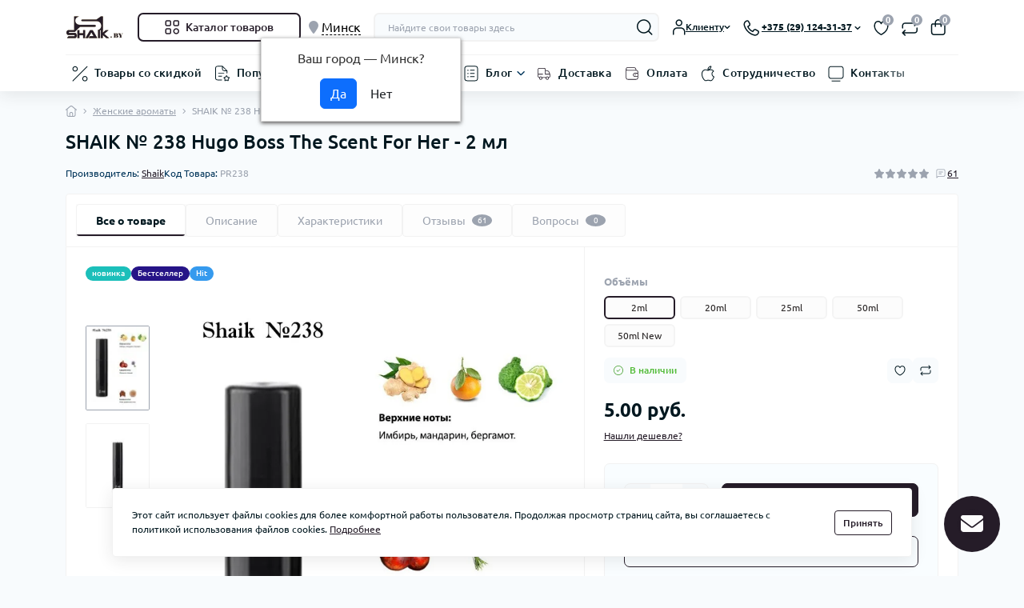

--- FILE ---
content_type: text/html; charset=utf-8
request_url: https://shaik.by/zhenskaya-parfyumeriya/shaik-238-2ml.html
body_size: 68655
content:
<!DOCTYPE html>
<!--[if IE]><![endif]-->
<!--[if IE 8 ]><html dir="ltr" lang="ru" class="ie8"><![endif]-->
<!--[if IE 9 ]><html dir="ltr" lang="ru" class="ie9"><![endif]-->
<!--[if (gt IE 9)|!(IE)]><!-->
<html dir="ltr" lang="ru" class="no-transition body-product light-theme" data-oct-fonts="ubuntu">
<!--<![endif]-->
<head>
<meta charset="UTF-8" />
<meta name="viewport" content="width=device-width, initial-scale=1.0">
<title>Женские духи Shaik №238, туалетная вода Шейк № 238 Хьюго Босс Зе Сент купить в Минске.</title>
<meta property="og:title" content="Женские духи Shaik №238, туалетная вода Шейк № 238 Хьюго Босс Зе Сент купить в %CITY_PC%." />
<meta property="og:description" content="Заказать женские духи Shaik №238 по доступным ценам с доставкой по %CITY_PC%  и %COUNTRY_GC%. Купите туалетную воду Шейк № 238 Хьюго Босс Зе Сент" />
<meta property="og:site_name" content="Shaik.by" />
<meta property="og:url" content="https://shaik.by/zhenskaya-parfyumeriya/shaik-238-2ml.html" />
<meta property="og:image" content="https://shaik.by/image/2024//image/catalog/glavnay/2ml/238-2-1.jpg" />
<meta property="og:image:type" content="image/jpeg" />
<meta property="og:image:width" content="900" />
<meta property="og:image:height" content="1200" />
<meta property="og:image:alt" content="SHAIK № 238 Hugo Boss The Scent For Her - 2 мл" />
<meta property="og:type" content="product" />
<meta name="theme-color" content="rgb(255, 255, 255)" data-oct-theme-color="rgb(255, 255, 255)"/>
<base href="https://shaik.by/" />
<meta name="description" content="Заказать женские духи Shaik №238 по доступным ценам с доставкой по Минске  и Беларуси. Купите туалетную воду Шейк № 238 Хьюго Босс Зе Сент" />
<link href="catalog/view/theme/oct_deals/stylesheet/css/main.min.css" rel="stylesheet" media="screen" />
<link href="catalog/view/theme/oct_deals/stylesheet/oct_stickers.css" rel="stylesheet" media="screen" />
<link href="catalog/view/theme/oct_deals/stylesheet/dynamic_stylesheet_0.css" rel="stylesheet" media="screen" />
<link href="catalog/view/theme/oct_deals/js/swiper/swiper.min.css" rel="stylesheet" media="screen" />
<link href="catalog/view/javascript/progroman/progroman.citymanager.css" rel="stylesheet" media="screen" />
<link href="catalog/view/theme/oct_deals/js/fancybox/jquery.fancybox.min.css" rel="stylesheet" media="screen" />
<link href="catalog/view/javascript/hpmodel/hpmodel.css" rel="stylesheet" media="screen" />
<link rel="preload" as="image" href="https://shaik.by/image/cache/webp/2024//image/catalog/glavnay/2ml/238-2-1-800x1062.webp">
<link rel="preload" as="image" href="https://shaik.by/image/catalog/logo-shaik.png">
<script src="catalog/view/theme/oct_deals/js/main.min.js"></script>
<script src="catalog/view/theme/oct_deals/js/common.js"></script>
<script src="catalog/view/javascript/progroman/jquery.progroman.autocomplete.js"></script>
<script src="catalog/view/javascript/progroman/jquery.progroman.citymanager.js"></script>
<script src="catalog/view/theme/oct_deals/js/fancybox/jquery.fancybox.min.js"></script>
<script src="catalog/view/javascript/hpmodel/hpmodel.js"></script>
<link href="https://shaik.by/zhenskaya-parfyumeriya/shaik-238-2ml.html" rel="canonical" />
<link href="https://shaik.by/image/catalog/icon.png" rel="icon" />

<script>
    let octFonts = localStorage.getItem('octFonts');
    let fontFamily = document.documentElement.getAttribute('data-oct-fonts');
    if (octFonts !== null) {
        var octHead  = document.getElementsByTagName('head')[0];
        var octLink  = document.createElement('link');
        octLink.rel  = 'stylesheet';
        octLink.type = 'text/css';
        octLink.href = location.protocol + '//' + location.host + `/catalog/view/theme/oct_deals/stylesheet/oct-fonts-${fontFamily}.css`;
        octLink.media = 'all';
        octHead.appendChild(octLink);
    }
</script>


           
          <!-- Yandex.Metrica counters -->
                    <script type="text/javascript">
            window.dataLayer = window.dataLayer || [];
          </script>
          <script type="text/javascript">
            (function(m,e,t,r,i,k,a){m[i]=m[i]||function(){(m[i].a=m[i].a||[]).push(arguments)};
            m[i].l=1*new Date();k=e.createElement(t),a=e.getElementsByTagName(t)[0],k.async=1,k.src=r,a.parentNode.insertBefore(k,a)})
            (window, document, "script", "https://mc.yandex.ru/metrika/tag.js", "ym");

                        ym(55568644, "init", {
              clickmap:true,
              trackLinks:true,
              accurateTrackBounce:true,
              webvisor:true,
              ecommerce:"dataLayer",
              params: { __ym: {"ymCmsPlugin": { "cms": "opencart", "cmsVersion":"3.0", "pluginVersion":"1.1.8"}}}
            });
                      </script>
          <noscript>
            <div>
                            <img src="https://mc.yandex.ru/watch/55568644" style="position:absolute; left:-9999px;" alt="" />
                          </div>
          </noscript>
                    <!-- /Yandex.Metrica counters -->
                  
<style>
    :root {
        --ds-main-font: 'Ubuntu', sans-serif;
    }
</style></head>
<body data-popup-options="true" data-width="medium">
<div id="ds_livesearch_mobile"></div>
<header class="ds-header sticky-top pt-2 pt-xl-3 pb-2 pb-xl-0 with-categories-menu">
    <div class="container-xl">
        <div class="d-flex flex-row align-items-center justify-content-between mb-xl-3">
            <div class="ds-header-left d-flex align-items-center">
                <button type="button" class="ds-header-menu-button button button-transparent me-3 d-xl-none" data-sidebar="catalog" aria-label="Menu" onclick="mobileMenu();">
                    <svg width="20" height="14" viewBox="0 0 20 14" fill="none" xmlns="http://www.w3.org/2000/svg">
                        <path
                            d="M13.75 1.75H0.75C0.336 1.75 0 1.414 0 1C0 0.586 0.336 0.25 0.75 0.25H13.75C14.164 0.25 14.5 0.586 14.5 1C14.5 1.414 14.164 1.75 13.75 1.75ZM19.5 7C19.5 6.586 19.164 6.25 18.75 6.25H0.75C0.336 6.25 0 6.586 0 7C0 7.414 0.336 7.75 0.75 7.75H18.75C19.164 7.75 19.5 7.414 19.5 7ZM10.5 13C10.5 12.586 10.164 12.25 9.75 12.25H0.75C0.336 12.25 0 12.586 0 13C0 13.414 0.336 13.75 0.75 13.75H9.75C10.164 13.75 10.5 13.414 10.5 13Z"
                            fill="#00171F" />
                    </svg>
                </button>
                                                            <a href="https://shaik.by" title="Logo">
                            <img id="logo" src="https://shaik.by/image/catalog/logo-shaik.png" title="Shaik.by" alt="Shaik.by" width="75" height="35" />
                        </a>
                                                                            <button type="button" class="ds-header-catalog-button button button-outline button-outline-primary button-large br-7 ms-3 d-none d-xl-flex">
        <svg width="18" height="18" viewBox="0 0 18 18" fill="none" xmlns="http://www.w3.org/2000/svg">
            <path
                d="M14.25 17.75C12.183 17.75 10.5 16.068 10.5 14C10.5 11.932 12.183 10.25 14.25 10.25C16.317 10.25 18 11.932 18 14C18 16.068 16.317 17.75 14.25 17.75ZM14.25 11.75C13.01 11.75 12 12.759 12 14C12 15.241 13.01 16.25 14.25 16.25C15.49 16.25 16.5 15.241 16.5 14C16.5 12.759 15.49 11.75 14.25 11.75ZM15.75 7.75H12.75C11.341 7.75 10.5 6.909 10.5 5.5V2.5C10.5 1.091 11.341 0.25 12.75 0.25H15.75C17.159 0.25 18 1.091 18 2.5V5.5C18 6.909 17.159 7.75 15.75 7.75ZM12.75 1.75C12.161 1.75 12 1.911 12 2.5V5.5C12 6.089 12.161 6.25 12.75 6.25H15.75C16.339 6.25 16.5 6.089 16.5 5.5V2.5C16.5 1.911 16.339 1.75 15.75 1.75H12.75ZM5.75 7.75H2.75C1.341 7.75 0.5 6.909 0.5 5.5V2.5C0.5 1.091 1.341 0.25 2.75 0.25H5.75C7.159 0.25 8 1.091 8 2.5V5.5C8 6.909 7.159 7.75 5.75 7.75ZM2.75 1.75C2.161 1.75 2 1.911 2 2.5V5.5C2 6.089 2.161 6.25 2.75 6.25H5.75C6.339 6.25 6.5 6.089 6.5 5.5V2.5C6.5 1.911 6.339 1.75 5.75 1.75H2.75ZM5.75 17.75H2.75C1.341 17.75 0.5 16.909 0.5 15.5V12.5C0.5 11.091 1.341 10.25 2.75 10.25H5.75C7.159 10.25 8 11.091 8 12.5V15.5C8 16.909 7.159 17.75 5.75 17.75ZM2.75 11.75C2.161 11.75 2 11.911 2 12.5V15.5C2 16.089 2.161 16.25 2.75 16.25H5.75C6.339 16.25 6.5 16.089 6.5 15.5V12.5C6.5 11.911 6.339 11.75 5.75 11.75H2.75Z"
                fill="#00A8E8"></path>
        </svg>
        <span class="button-text fsz-14">Каталог товаров</span>
    </button>
    <div class="ds-menu-catalog ds-menu-main-catalog">
        <div class="ds-sidebar-header d-flex align-items-center justify-content-between py-2 px-3">
			<div class="fw-700 dark-text fsz-16">
				Каталог товаров
			</div>
			<button type="button" class="button button-light br-10 ds-sidebar-close" data-sidebar="catalogclose" aria-label="Close">
				<svg class="me-0" width="12" height="12" viewBox="0 0 12 12" fill="none" xmlns="http://www.w3.org/2000/svg">
					<path d="M11.8029 10.8616C12.0633 11.122 12.0633 11.5442 11.8029 11.8046C11.6731 11.9344 11.5025 12.0001 11.3319 12.0001C11.1612 12.0001 10.9906 11.9352 10.8608 11.8046L5.99911 6.94288L1.13743 11.8046C1.00766 11.9344 0.837017 12.0001 0.666369 12.0001C0.495722 12.0001 0.325075 11.9352 0.195312 11.8046C-0.0651039 11.5442 -0.0651039 11.122 0.195312 10.8616L5.057 5.9999L0.195312 1.13824C-0.0651039 0.877827 -0.0651039 0.45562 0.195312 0.195205C0.455727 -0.0652107 0.877907 -0.0652107 1.13832 0.195205L6.00001 5.05692L10.8617 0.195205C11.1221 -0.0652107 11.5443 -0.0652107 11.8047 0.195205C12.0651 0.45562 12.0651 0.877827 11.8047 1.13824L6.943 5.9999L11.8029 10.8616Z"
						fill="#00A8E8" />
				</svg>
			</button>
		</div>
        <nav class="ds-menu-catalog-inner">
            <ul class="ds-menu-catalog-items br-4">
                                    <li class="ds-menu-catalog-item d-flex align-items-center justify-content-between fsz-14 dark-text">
                                                    <span class="d-inline-flex align-items-center">
                                <img class="ds-menu-catalog-item-img" src="https://shaik.by/image/catalog/menu-icons/female-figure-svgrepo-com.svg" alt="" width="20" height="20" loading="lazy">
                                                                    <a href="zhenskaya-parfyumeriya"  class="ds-menu-maincategories-item-title fsz-14 dark-text fw-500 ms-2">Женская парфюмерия</a>
                                                            </span>
                                                                                                                    </li>
                                    <li class="ds-menu-catalog-item d-flex align-items-center justify-content-between fsz-14 dark-text">
                                                    <span class="d-inline-flex align-items-center">
                                <img class="ds-menu-catalog-item-img" src="https://shaik.by/image/catalog/menu-icons/male-student-13-svgrepo-com.svg" alt="" width="20" height="20" loading="lazy">
                                                                    <a href="muzhskaya-parfyumeriya"  class="ds-menu-maincategories-item-title fsz-14 dark-text fw-500 ms-2">Мужская парфюмерия</a>
                                                            </span>
                                                                                                                    </li>
                                    <li class="ds-menu-catalog-item d-flex align-items-center justify-content-between fsz-14 dark-text">
                                                    <span class="d-inline-flex align-items-center">
                                <img class="ds-menu-catalog-item-img" src="https://shaik.by/image/catalog/menu-icons/man-and-woman-avatar-svgrepo-com.svg" alt="" width="20" height="20" loading="lazy">
                                                                    <a href="https://shaik.by/unisex"  class="ds-menu-maincategories-item-title fsz-14 dark-text fw-500 ms-2">Унисекс парфюмерия</a>
                                                            </span>
                                                                                                                    </li>
                                    <li class="ds-menu-catalog-item d-flex align-items-center justify-content-between fsz-14 dark-text">
                                                    <span class="d-inline-flex align-items-center">
                                <img class="ds-menu-catalog-item-img" src="https://shaik.by/image/catalog/menu-icons/aromatic_o1jom4gwotwh.svg" alt="" width="20" height="20" loading="lazy">
                                                                    <a href="https://shaik.by/diffuzory"  class="ds-menu-maincategories-item-title fsz-14 dark-text fw-500 ms-2">Диффузоры</a>
                                                            </span>
                                                                                                                    </li>
                                    <li class="ds-menu-catalog-item d-flex align-items-center justify-content-between fsz-14 dark-text">
                                                    <span class="d-inline-flex align-items-center">
                                <img class="ds-menu-catalog-item-img" src="https://shaik.by/image/catalog/menu-icons/car-side-svgrepo-com.svg" alt="" width="20" height="20" loading="lazy">
                                                                    <a href="https://shaik.by/autoparfum"  class="ds-menu-maincategories-item-title fsz-14 dark-text fw-500 ms-2">Автопарфюм</a>
                                                            </span>
                                                                                                                    </li>
                                    <li class="ds-menu-catalog-item d-flex align-items-center justify-content-between fsz-14 dark-text">
                                                    <span class="d-inline-flex align-items-center">
                                <img class="ds-menu-catalog-item-img" src="https://shaik.by/image/catalog/menu-icons/deodorant-beauty-svgrepo-com.svg" alt="" width="20" height="20" loading="lazy">
                                                                    <a href="https://shaik.by/dezodorant"  class="ds-menu-maincategories-item-title fsz-14 dark-text fw-500 ms-2">Дезодорант</a>
                                                            </span>
                                                                                                                    </li>
                            </ul>
        </nav>
    </div>

                            </div>
            <div class="ds-header-right d-flex align-items-center flex-grow-1 justify-content-end pe-md-3">

				<div class="prmn-cmngr"></div>
            
                <form id="search" class="ds-header-search align-items-center ps-0 ps-md-3">
	<button type="button" class="ds-header-search-close button button-transparent d-md-none" aria-label="Close search">
		<svg width="14" height="14" viewBox="0 0 14 14" fill="none" xmlns="http://www.w3.org/2000/svg">
			<path d="M1 1L13 13M1 13L13 1" stroke="#D84040" stroke-width="1.33333" stroke-linecap="round" stroke-linejoin="round"/>
		</svg>
	</button>
	<input id="searchInput" type="text" name="search" value="" placeholder="Найдите свои товары здесь" class="form-control fsz-12 br-7">
	<button type="button" aria-label="Search" id="ds-search-button" class="ds-header-search-button button button-transparent">
		<svg width="20" height="20" viewBox="0 0 20 20" fill="none"
			xmlns="http://www.w3.org/2000/svg">
			<path
				d="M19.2802 18.47L15.4392 14.629C16.7232 13.106 17.5002 11.143 17.5002 9C17.5002 4.175 13.5752 0.25 8.75021 0.25C3.92521 0.25 0.000213623 4.175 0.000213623 9C0.000213623 13.825 3.92521 17.75 8.75021 17.75C10.8932 17.75 12.8562 16.973 14.3792 15.689L18.2202 19.53C18.3662 19.676 18.5582 19.75 18.7502 19.75C18.9422 19.75 19.1342 19.677 19.2802 19.53C19.5732 19.238 19.5732 18.763 19.2802 18.47ZM1.50021 9C1.50021 5.002 4.75221 1.75 8.75021 1.75C12.7482 1.75 16.0002 5.002 16.0002 9C16.0002 12.998 12.7482 16.25 8.75021 16.25C4.75221 16.25 1.50021 12.998 1.50021 9Z"
				fill="#00171F" />
		</svg>
	</button>
			<div id="ds_livesearch" class="ds-livesearch">
			<div class="ds-livesearch-inner"></div>
		</div>
	</form>

	<script>
		function clearLiveSearch() {
			$('#overlay').removeClass('active');
			$('#overlay').removeClass('transparent');
			$('#ds_livesearch').removeClass('expanded');
			$('.ds-livesearch-inner').html('');
			$('#searchInput').val('').removeClass('active');
			$('body').removeClass('no-scroll');
		}

		$(document).ready(function() {
			openMobileSearch();

			let timer, delay = 500;

			$('#searchInput').keyup(function(event) {
				switch(event.keyCode) {
					case 37:
					case 39:
					case 38:
					case 40:
						return;
					case 27:
						clearLiveSearch();
						return;
				}

				clearTimeout(timer);

				timer = setTimeout(function() {
					let value = $('#search input[name=\'search\']').val();
					const overlay = document.getElementById('overlay');

					if (value.length >= 2) {
						let key = encodeURIComponent(value);
						octsearch.search(key, 'desktop');
					} else if (value.length === 0) {
						clearLiveSearch();
					}

					overlay.addEventListener('click', (e) => {
						const target = e.target;
						target.classList.remove('active');
						clearLiveSearch();
					});

				}, delay );
			});
		});

		var octsearch = {
			'search': function(key, type) {
				$.ajax({
					url: 'index.php?route=octemplates/module/oct_live_search',
					type: 'post',
					data: 'key=' + key,
					dataType: 'html',
					cache: false,
					beforeSend: function() {

						$('#ds_livesearch').addClass('expanded');
						let loader = document.createElement('div');

						loader.classList.add('spinner-border');
						loader.setAttribute('role', 'status');
						loader.innerHTML = '<span class="visually-hidden">Loading...</span>';
						$('#search').append(loader);
						$('body').addClass('no-scroll');
					},
					success: function(data) {
						$('.ds-livesearch-inner').html(data);
						$('#searchInput, #overlay').addClass('active');
						$('#overlay').addClass('transparent');
					},
					complete: function() {
						$('#search .spinner-border').remove();
					}
				});
			}
		}
	</script>

                <div class="ds-header-user-button button-transparent ds-dropdown-box ms-md-3">
                    <div class="ds-dropdown-toggle fw-500 fsz-12 d-flex align-items-center me-3">
                        <svg width="17" height="20" viewBox="0 0 17 20" fill="none" xmlns="http://www.w3.org/2000/svg">
                            <path d="M8.75705 8.75C6.41305 8.75 4.50705 6.843 4.50705 4.5C4.50705 2.157 6.41305 0.25 8.75705 0.25C11.101 0.25 13.007 2.157 13.007 4.5C13.007 6.843 11.101 8.75 8.75705 8.75ZM8.75705 1.75C7.24005 1.75 6.00705 2.983 6.00705 4.5C6.00705 6.017 7.24005 7.25 8.75705 7.25C10.274 7.25 11.507 6.017 11.507 4.5C11.507 2.983 10.273 1.75 8.75705 1.75ZM16.498 19V16.019C16.498 13.358 14.992 10.25 10.748 10.25H6.74802C2.50402 10.25 0.998016 13.357 0.998016 16.019V19C0.998016 19.414 1.33402 19.75 1.74802 19.75C2.16202 19.75 2.49802 19.414 2.49802 19V16.019C2.49802 15.018 2.80502 11.75 6.74802 11.75H10.748C14.691 11.75 14.998 15.017 14.998 16.019V19C14.998 19.414 15.334 19.75 15.748 19.75C16.162 19.75 16.498 19.414 16.498 19Z"
                                fill="#00171F" />
                        </svg>
                        <span class="dark-text fw-500 fsz-12">Клиенту</span>
                        <svg class="ds-arrow-down" width="8" height="4" viewBox="0 0 8 4" fill="none" xmlns="http://www.w3.org/2000/svg">
                            <path 
                                d="M3.99802 4C3.81883 4 3.63961 3.93469 3.50312 3.8047L0.70328 1.13815C0.429595 0.8775 0.429595 0.456145 0.70328 0.195491C0.976964 -0.0651636 1.41938 -0.0651636 1.69307 0.195491L3.99802 2.3907L6.30296 0.195491C6.57665 -0.0651636 7.01907 -0.0651636 7.29275 0.195491C7.56644 0.456145 7.56644 0.8775 7.29275 1.13815L4.49291 3.8047C4.35642 3.93469 4.17721 4 3.99802 4Z"
                                fill="#00171F" />
                        </svg>
                    </div>
                    <div class="ds-dropdown position-absolute">
                        <div class="ds-dropdown-inner p-3">

				<div class="prmn-cmngr d-sm-none"></div>
            
                                                                                                <button type="button" class="button button-outline button-outline-primary br-7 w-100 mb-3" onclick="octPopupLogin();">
                                        <svg width="20" height="20" viewBox="0 0 20 20" fill="none" xmlns="http://www.w3.org/2000/svg">
                                            <path
                                                d="M19.75 4V16C19.75 18.418 18.418 19.75 16 19.75H10C7.582 19.75 6.25 18.418 6.25 16V15C6.25 14.586 6.586 14.25 7 14.25C7.414 14.25 7.75 14.586 7.75 15V16C7.75 17.577 8.423 18.25 10 18.25H16C17.577 18.25 18.25 17.577 18.25 16V4C18.25 2.423 17.577 1.75 16 1.75H10C8.423 1.75 7.75 2.423 7.75 4V5C7.75 5.414 7.414 5.75 7 5.75C6.586 5.75 6.25 5.414 6.25 5V4C6.25 1.582 7.582 0.25 10 0.25H16C18.418 0.25 19.75 1.582 19.75 4ZM10.47 12.47C10.177 12.763 10.177 13.238 10.47 13.531C10.616 13.677 10.808 13.751 11 13.751C11.192 13.751 11.384 13.678 11.53 13.531L14.53 10.531C14.599 10.462 14.654 10.379 14.692 10.287C14.768 10.104 14.768 9.89699 14.692 9.71399C14.654 9.62199 14.599 9.539 14.53 9.47L11.53 6.47C11.237 6.177 10.762 6.177 10.469 6.47C10.176 6.763 10.176 7.23801 10.469 7.53101L12.189 9.25101H1C0.586 9.25101 0.25 9.58701 0.25 10.001C0.25 10.415 0.586 10.751 1 10.751H12.189L10.47 12.47Z"
                                                fill="#00A8E8" />
                                        </svg>
                                        <span class="button-text">Войти в кабинет</span>
                                    </button>
                                                                                                                        <div class="d-flex align-items-center justify-content-between">
                                                                                                                    <div id="currency" class="curency">
    <div class="ds-dropdown-title dark-text fsz-14 fw-500">Валюта:</div>
        <form action="https://shaik.by/index.php?route=common/currency/currency" method="post" enctype="multipart/form-data" id="form-currency" class="ds-switcher d-flex align-items-center py-2 br-7">
                      <button type="button" class="br-7 d-flex align-items-center justify-content-center currency-select active" name="BYN">
                                 руб.
                            </button>
                        <button type="button" class="br-7 d-flex align-items-center justify-content-center currency-select" name="USD">
                                $
                            </button>
                        <button type="button" class="br-7 d-flex align-items-center justify-content-center currency-select" name="RUB">
                                  ₽
                            </button>
                        <input type="hidden" name="code" value="" />
            <input type="hidden" name="redirect" value="https://shaik.by/zhenskaya-parfyumeriya/shaik-238-2ml.html" />
        </form>
    </div>

                                                                    </div>
                                                                                        <ul class="ds-dropdown-links list-unstyled">
                                                                        <li><a href="/dostavka-ru" class="blue-link fsz-12">Доставка</a></li>
                                                                        <li><a href="/o-mahazyne-ru" class="blue-link fsz-12">О магазине</a></li>
                                                                        <li><a href="/oplata-ru" class="blue-link fsz-12">Оплата</a></li>
                                                                        <li><a href="/uslovyia-sohlashenyia-ru" class="blue-link fsz-12">Условия соглашения</a></li>
                                                                    </ul>
                                                                                </div>
                    </div>
                </div>
                <div class="ds-header-phone-button button button-transparent me-3 d-flex align-items-center overflow-visible text-start ds-dropdown-box">
                    <div class="ds-dropdown-toggle">
                        <svg width="20" height="20" viewBox="0 0 20 20" fill="none" xmlns="http://www.w3.org/2000/svg">
                            <path d="M14.8018 19.7497C14.3428 19.7497 13.8808 19.6877 13.4248 19.5627C7.25983 17.8707 2.37882 12.9927 0.68582 6.83174C0.30082 5.43074 0.511767 3.97074 1.28177 2.72274C2.05477 1.46874 3.32583 0.583733 4.76883 0.295733C5.72883 0.103733 6.67782 0.53174 7.16482 1.35274L8.72781 3.99272C9.48681 5.27472 9.10968 6.92573 7.86868 7.75173L6.73782 8.50374C7.79482 10.6737 9.57267 12.4567 11.7337 13.5127L12.4959 12.3757C13.3269 11.1367 14.9778 10.7657 16.2588 11.5287L18.9019 13.1047C19.7199 13.5927 20.1428 14.5477 19.9568 15.4797C19.6688 16.9227 18.7838 18.1937 17.5308 18.9667C16.6888 19.4847 15.7518 19.7497 14.8018 19.7497ZM5.22781 1.74773C5.17881 1.74773 5.12884 1.75274 5.08084 1.76274C4.02684 1.97374 3.11384 2.60872 2.55984 3.50972C2.01084 4.39972 1.85982 5.43873 2.13382 6.43373C3.68682 12.0867 8.16581 16.5637 13.8218 18.1157C14.8178 18.3887 15.8537 18.2367 16.7427 17.6887C17.6427 17.1337 18.2789 16.2197 18.4859 15.1837C18.5479 14.8727 18.4068 14.5537 18.1328 14.3907L15.4908 12.8147C14.8958 12.4607 14.1277 12.6337 13.7417 13.2087L12.6267 14.8737C12.4267 15.1717 12.0409 15.2857 11.7149 15.1477C8.75187 13.9087 6.34086 11.4927 5.10086 8.51873C4.96286 8.18673 5.07871 7.80473 5.37771 7.60573L7.03885 6.50072C7.61485 6.11772 7.7898 5.35072 7.4368 4.75572L5.87381 2.11672C5.73681 1.88472 5.48881 1.74773 5.22781 1.74773Z" fill="#00171F" />
                        </svg>
                        <span class="dark-text d-none d-md-inline fw-700 fsz-12">+375 (29) 124-31-37</span>
                        <svg class="ds-arrow-down d-none d-md-inline" width="8" height="4" viewBox="0 0 8 4" fill="none" xmlns="http://www.w3.org/2000/svg">
                            <path d="M3.99802 4C3.81883 4 3.63961 3.93469 3.50312 3.8047L0.70328 1.13815C0.429595 0.8775 0.429595 0.456145 0.70328 0.195491C0.976964 -0.0651636 1.41938 -0.0651636 1.69307 0.195491L3.99802 2.3907L6.30296 0.195491C6.57665 -0.0651636 7.01907 -0.0651636 7.29275 0.195491C7.56644 0.456145 7.56644 0.8775 7.29275 1.13815L4.49291 3.8047C4.35642 3.93469 4.17721 4 3.99802 4Z" fill="#00171F" />
                        </svg>
                    </div>
                    <div class="ds-dropdown position-absolute">
                        <div class="ds-dropdown-inner p-3 ds-dropdown-contacts">
                                                            <div class="ds-dropdown-title dark-text fsz-14 fw-500 mb-2 d-flex align-items-center">
                                    <svg width="15" height="16" viewBox="0 0 15 16" fill="none" xmlns="http://www.w3.org/2000/svg">
                                        <path
                                            d="M7.17949 0C3.22051 0 0 3.22051 0 7.17949C0 11.3789 3.85394 13.9241 6.4041 15.6086L6.83815 15.8966C6.94154 15.9656 7.06051 16 7.17949 16C7.29846 16 7.41744 15.9656 7.52082 15.8966L7.95488 15.6086C10.505 13.9241 14.359 11.3789 14.359 7.17949C14.359 3.22051 11.1385 0 7.17949 0ZM7.27713 14.5813L7.17949 14.6462L7.08184 14.5813C4.6121 12.9502 1.23077 10.7167 1.23077 7.17949C1.23077 3.89908 3.89908 1.23077 7.17949 1.23077C10.4599 1.23077 13.1282 3.89908 13.1282 7.17949C13.1282 10.7167 9.74605 12.951 7.27713 14.5813ZM7.17949 4.51282C5.70913 4.51282 4.51282 5.70913 4.51282 7.17949C4.51282 8.64985 5.70913 9.84615 7.17949 9.84615C8.64985 9.84615 9.84615 8.64985 9.84615 7.17949C9.84615 5.70913 8.64985 4.51282 7.17949 4.51282ZM7.17949 8.61539C6.38769 8.61539 5.74359 7.97128 5.74359 7.17949C5.74359 6.38769 6.38769 5.74359 7.17949 5.74359C7.97128 5.74359 8.61538 6.38769 8.61538 7.17949C8.61538 7.97128 7.97128 8.61539 7.17949 8.61539Z"
                                            fill="#00171F" />
                                    </svg>
                                    <span class="ps-2">Наш адрес</span>
                                </div>
                                <div class="secondary-text fw-400 fsz-12 mb-3">Беларусь, г. Лида, ул. Победы 37, офис 206А, 2 этаж.</div>
                                                                                                                            <div class="ds-dropdown-title dark-text fsz-14 fw-500 mb-2 d-flex align-items-center">
                                        <svg width="16" height="16" viewBox="0 0 16 16" fill="none" xmlns="http://www.w3.org/2000/svg">
                                            <path
                                                d="M11.7349 15.9982C11.3583 15.9982 10.9793 15.9474 10.6052 15.8448C5.54826 14.4567 1.54302 10.4548 0.154075 5.40024C-0.161781 4.25085 0.0112814 3.05305 0.642994 2.02919C1.27717 1.0004 2.31995 0.275156 3.5038 0.0380589C4.28565 -0.118639 5.06995 0.23086 5.46949 0.905234L6.75177 3.07027C7.37446 4.12203 7.06506 5.47734 6.04694 6.15417L5.11917 6.77113C5.98634 8.55223 7.4449 10.0142 9.2178 10.8805L9.84312 9.94775C10.5232 8.93127 11.8793 8.62688 12.9303 9.25285L15.0986 10.5458C15.7697 10.9462 16.1175 11.7288 15.9641 12.4943C15.7278 13.6781 15.0018 14.7208 13.9738 15.355C13.283 15.7808 12.5143 15.9982 11.7349 15.9982ZM3.88035 1.22928C3.84015 1.22928 3.79915 1.2334 3.75978 1.2416C2.89507 1.41471 2.14686 1.93565 1.69154 2.67483C1.24113 3.405 1.11723 4.25741 1.34202 5.07371C2.61611 9.71229 6.2907 13.3844 10.9309 14.6577C11.7472 14.8817 12.5987 14.757 13.3272 14.3074C14.0656 13.8521 14.5875 13.1022 14.7573 12.2523C14.8082 11.9971 14.6925 11.7354 14.4685 11.6025L12.3001 10.3095C11.8095 10.0183 11.1803 10.161 10.8652 10.6328L9.95047 11.9988C9.78639 12.2432 9.46983 12.3368 9.20238 12.2235C6.77151 11.2079 4.79432 9.22496 3.7762 6.78508C3.66298 6.5127 3.75885 6.19931 4.00333 6.03605L5.36614 5.12949C5.83869 4.81528 5.98222 4.18603 5.69262 3.69789L4.41033 1.53283C4.29794 1.34168 4.09448 1.22928 3.88035 1.22928ZM10.3541 10.2899H10.3623H10.3541ZM12.7177 6.35682C12.7177 4.66022 11.337 3.2803 9.64122 3.2803C9.30157 3.2803 9.02592 3.55596 9.02592 3.8956C9.02592 4.23525 9.30157 4.51091 9.64122 4.51091C10.6585 4.51091 11.4871 5.3387 11.4871 6.35682C11.4871 6.69647 11.7628 6.97213 12.1024 6.97213C12.4421 6.97213 12.7177 6.69647 12.7177 6.35682ZM15.179 6.35682C15.179 3.30327 12.6948 0.819082 9.64122 0.819082C9.30157 0.819082 9.02592 1.09474 9.02592 1.43439C9.02592 1.77403 9.30157 2.04969 9.64122 2.04969C12.0163 2.04969 13.9484 3.98175 13.9484 6.35682C13.9484 6.69647 14.224 6.97213 14.5637 6.97213C14.9033 6.97213 15.179 6.69647 15.179 6.35682Z"
                                                fill="#00171F" />
                                        </svg>
                                        <span class="ps-2">Телефоны:</span>
                                    </div>
                                    <ul class="ds-dropdown-links list-unstyled mb-2">
                                                                                    <li>
                                                <a href="tel:+375291243137" class="blue-link fsz-14">+375 (29) 124-31-37</a>
                                            </li>
                                                                            </ul>
                                                                            <button type="button" class="button button-outline button-outline-primary button-small br-4 fw-400 fsz-10 ds-dropdown-contacts-button mb-3" onclick="octPopupCallPhone();">
                                            <svg class="me-0" width="10" height="11" viewBox="0 0 10 11" fill="none" xmlns="http://www.w3.org/2000/svg">
                                                <path
                                                    d="M9.43649 7.09222L8.08135 6.28399C7.42501 5.89321 6.57744 6.08348 6.15185 6.71837L5.76101 7.30145C4.65293 6.7599 3.74131 5.84552 3.19932 4.73267L3.77919 4.34702C4.41553 3.92394 4.60891 3.07725 4.21972 2.41928L3.41827 1.06539C3.16856 0.644353 2.68246 0.424856 2.18969 0.523321C1.44977 0.67153 0.798018 1.12539 0.401652 1.76797C0.00682322 2.40799 -0.10083 3.15673 0.0960712 3.87521C0.964181 7.03478 3.46699 9.53638 6.62818 10.4041C6.862 10.4682 7.09888 10.5 7.33423 10.5C7.82136 10.5 8.30233 10.3641 8.73357 10.0979C9.37606 9.70152 9.82987 9.04971 9.97755 8.30969C10.0734 7.83224 9.85645 7.343 9.43649 7.09222ZM9.2233 8.15943C9.11716 8.69072 8.79095 9.15894 8.32947 9.44408C7.87413 9.72511 7.34245 9.80306 6.83174 9.66306C3.93154 8.86663 1.63436 6.57118 0.838553 3.67213C0.698055 3.16135 0.775496 2.62902 1.057 2.1726C1.34159 1.71053 1.80974 1.38489 2.34968 1.27669C2.37481 1.27156 2.40043 1.26899 2.42504 1.26899C2.55939 1.26899 2.68655 1.33924 2.75629 1.45822L3.55773 2.81159C3.73874 3.11673 3.64903 3.51007 3.35368 3.70648L2.50191 4.27317C2.34808 4.37522 2.28918 4.57164 2.35995 4.74138C2.99577 6.26655 4.23205 7.50556 5.75138 8.14096C5.91854 8.21122 6.11639 8.15328 6.21895 8.00045L6.79067 7.14658C6.9886 6.8517 7.38242 6.76297 7.68751 6.94451L9.04228 7.75275C9.18278 7.83634 9.2556 7.99994 9.2233 8.15943ZM6.18414 4.10854C6.16466 4.06136 6.15435 4.01162 6.15435 3.96137V2.25209C6.15435 2.03977 6.32664 1.86746 6.53892 1.86746C6.75121 1.86746 6.9235 2.03977 6.9235 2.25209V3.03314L8.83096 1.12539C8.9812 0.975133 9.22478 0.975133 9.37502 1.12539C9.52526 1.27565 9.52526 1.51925 9.37502 1.66951L7.46756 3.57726H8.24797C8.46025 3.57726 8.63254 3.74957 8.63254 3.96188C8.63254 4.1742 8.46025 4.34651 8.24797 4.34651H6.53892C6.48867 4.34651 6.43888 4.33624 6.3917 4.31676C6.29787 4.27727 6.22311 4.20239 6.18414 4.10854Z"
                                                    fill="#59AA45" />
                                            </svg>
                                            <span class="button-text ps-1">Перезвоните мне</span>
                                        </button>
                                                                                                                                        <div class="ds-dropdown-title dark-text fsz-14 fw-500 mb-2 d-flex align-items-center">
                                        <svg width="16" height="16" viewBox="0 0 16 16" fill="none" xmlns="http://www.w3.org/2000/svg">
                                            <path
                                                d="M7.25581 13.3953H2.7907C1.61712 13.3953 1.11628 12.8945 1.11628 11.7209V5.5814H13.3953V7.25581C13.3953 7.56391 13.6454 7.81395 13.9535 7.81395C14.2616 7.81395 14.5116 7.56391 14.5116 7.25581V3.90698C14.5116 2.10753 13.5204 1.11628 11.7209 1.11628H10.7907V0.55814C10.7907 0.250047 10.5407 0 10.2326 0C9.92447 0 9.67442 0.250047 9.67442 0.55814V1.11628H4.83721V0.55814C4.83721 0.250047 4.58716 0 4.27907 0C3.97098 0 3.72093 0.250047 3.72093 0.55814V1.11628H2.7907C0.991256 1.11628 0 2.10753 0 3.90698V11.7209C0 13.5204 0.991256 14.5116 2.7907 14.5116H7.25581C7.56391 14.5116 7.81395 14.2616 7.81395 13.9535C7.81395 13.6454 7.56391 13.3953 7.25581 13.3953ZM2.7907 2.23256H3.72093V2.7907C3.72093 3.09879 3.97098 3.34884 4.27907 3.34884C4.58716 3.34884 4.83721 3.09879 4.83721 2.7907V2.23256H9.67442V2.7907C9.67442 3.09879 9.92447 3.34884 10.2326 3.34884C10.5407 3.34884 10.7907 3.09879 10.7907 2.7907V2.23256H11.7209C12.8945 2.23256 13.3953 2.7334 13.3953 3.90698V4.46512H1.11628V3.90698C1.11628 2.7334 1.61712 2.23256 2.7907 2.23256ZM5.03815 8C5.03815 8.41079 4.7055 8.74419 4.29397 8.74419C3.88318 8.74419 3.54597 8.41079 3.54597 8C3.54597 7.58921 3.87573 7.25581 4.28652 7.25581H4.29397C4.70476 7.25581 5.03815 7.58921 5.03815 8ZM8.0149 8C8.0149 8.41079 7.68225 8.74419 7.27071 8.74419C6.85992 8.74419 6.52271 8.41079 6.52271 8C6.52271 7.58921 6.85247 7.25581 7.26326 7.25581H7.27071C7.6815 7.25581 8.0149 7.58921 8.0149 8ZM12.4651 8.93023C10.5161 8.93023 8.93023 10.5161 8.93023 12.4651C8.93023 14.4141 10.5161 16 12.4651 16C14.4141 16 16 14.4141 16 12.4651C16 10.5161 14.4141 8.93023 12.4651 8.93023ZM12.4651 14.8837C11.1315 14.8837 10.0465 13.7987 10.0465 12.4651C10.0465 11.1315 11.1315 10.0465 12.4651 10.0465C13.7987 10.0465 14.8837 11.1315 14.8837 12.4651C14.8837 13.7987 13.7987 14.8837 12.4651 14.8837ZM5.03815 10.9767C5.03815 11.3875 4.7055 11.7209 4.29397 11.7209C3.88318 11.7209 3.54597 11.3875 3.54597 10.9767C3.54597 10.566 3.87573 10.2326 4.28652 10.2326H4.29397C4.70476 10.2326 5.03815 10.566 5.03815 10.9767ZM13.6573 12.8677C13.8754 13.085 13.8754 13.4393 13.6573 13.6573C13.5487 13.766 13.4058 13.821 13.2629 13.821C13.12 13.821 12.9771 13.7667 12.8685 13.6573L12.0714 12.8603C11.9665 12.7554 11.9077 12.6139 11.9077 12.4658V11.3496C11.9077 11.0415 12.1578 10.7914 12.4658 10.7914C12.7739 10.7914 13.024 11.0415 13.024 11.3496V12.2344L13.6573 12.8677Z"
                                                fill="#00171F" />
                                        </svg>
                                        <span class="ps-2">Время работы</span>
                                    </div>
                                    <ul class="list-unstyled fsz-12 light-text fw-400 mb-3">
                                                                                    <li>Пн-Пт: с 10 до 18</li>
                                                                                    <li>Сб.: с 10 до 17</li>
                                                                                    <li>Вс: с 11 до 16</li>
                                                                            </ul>
                                                                                                                    <!-- Email here -->
                            <div class="ds-dropdown-title dark-text fsz-14 fw-500 mb-2 d-flex align-items-center">
                                <svg width="16" height="16" viewBox="0 0 16 16" fill="none" xmlns="http://www.w3.org/2000/svg">
                                    <path
                                        d="M8 0C3.58892 0 0 3.58892 0 8C0 12.4111 3.58892 16 8 16C8.33969 16 8.61539 15.7243 8.61539 15.3846C8.61539 15.0449 8.33969 14.7692 8 14.7692C4.26749 14.7692 1.23077 11.7325 1.23077 8C1.23077 4.26749 4.26749 1.23077 8 1.23077C11.7325 1.23077 14.7692 4.26749 14.7692 8C14.7692 9.34564 13.8552 10.6667 12.9231 10.6667C12.0509 10.6667 11.4872 9.94215 11.4872 8.82051V5.12821C11.4872 4.78851 11.2115 4.51282 10.8718 4.51282C10.5321 4.51282 10.2564 4.78851 10.2564 5.12821V5.36368C9.64677 4.84102 8.86482 4.51282 8 4.51282C6.07672 4.51282 4.51282 6.07672 4.51282 8C4.51282 9.92328 6.07672 11.4872 8 11.4872C9.01908 11.4872 9.92895 11.04 10.5673 10.3409C11.0448 11.3945 12.0041 11.8974 12.9231 11.8974C14.7364 11.8974 16 9.84369 16 8C16 3.58892 12.4111 0 8 0ZM8 10.2564C6.75528 10.2564 5.74359 9.2439 5.74359 8C5.74359 6.7561 6.75528 5.74359 8 5.74359C9.24472 5.74359 10.2564 6.7561 10.2564 8C10.2564 9.2439 9.24472 10.2564 8 10.2564Z"
                                        fill="#00171F" />
                                </svg>
                                <span class="ps-2">E-mail</span>
                            </div>
                            <div class="mb-3">
                                <a href="mailto:info@shaik.by" class="blue-link fsz-14">info@shaik.by</a>
                            </div>
                                                        <!-- Socials here -->
                                                            
                                <div class="ds-dropdown-title dark-text fsz-14 fw-500 mb-2 d-flex align-items-center">
                                    <svg width="14" height="16" viewBox="0 0 14 16" fill="none" xmlns="http://www.w3.org/2000/svg">
                                        <path
                                            d="M13.0062 10.3994L7.20028 5.37356C6.64186 4.88905 5.86992 4.77408 5.19653 5.08614C4.52314 5.3982 4.10431 6.04695 4.10431 6.79425V14.4561C4.10431 15.1049 4.49846 15.6715 5.09794 15.9015C5.2786 15.9672 5.46752 16 5.64818 16C6.08343 16 6.494 15.8193 6.79785 15.4826L8.5963 13.4625C8.79339 13.2407 9.07259 13.1176 9.36001 13.1176H11.9961C12.6449 13.1176 13.2197 12.7234 13.4414 12.1075C13.6714 11.4998 13.4989 10.8264 13.0062 10.3994ZM12.2917 11.6804C12.2671 11.7379 12.1932 11.8857 11.9961 11.8857H9.36001C8.71947 11.8857 8.10357 12.165 7.66833 12.6413L5.86988 14.6614C5.73848 14.8092 5.58247 14.7682 5.52498 14.7436C5.4675 14.7189 5.31968 14.645 5.31968 14.4479V6.78604C5.31968 6.40007 5.60712 6.24404 5.69746 6.20298C5.74673 6.18656 5.84524 6.1455 5.97664 6.1455C6.10803 6.1455 6.24764 6.17834 6.38724 6.30153L12.1932 11.3273C12.341 11.4587 12.3082 11.6147 12.2835 11.6722L12.2917 11.6804ZM7.12635 3.67366C6.98674 3.3616 7.11813 3.00027 7.42197 2.85245L8.90836 2.16263C9.21221 2.02303 9.58175 2.15442 9.72957 2.45827C9.86917 2.77033 9.73779 3.13166 9.43394 3.27948L7.94756 3.96929C7.86544 4.01035 7.7751 4.02678 7.68477 4.02678C7.45483 4.02678 7.23311 3.89538 7.12635 3.67366ZM4.712 2.19548L4.85981 0.561277C4.89265 0.224581 5.20471 -0.0299932 5.52498 0.0028551C5.86168 0.0357034 6.11625 0.331338 6.0834 0.668034L5.93559 2.30224C5.91095 2.62251 5.63995 2.86066 5.31968 2.86066C5.30326 2.86066 5.28683 2.86066 5.26219 2.86066C4.9255 2.82781 4.67093 2.53218 4.70377 2.19548H4.712ZM3.0778 2.95921C3.35701 3.1563 3.4227 3.54226 3.22561 3.81326C3.10243 3.98572 2.91355 4.07605 2.71646 4.07605C2.59328 4.07605 2.47011 4.0432 2.36335 3.96108L1.01656 3.01669C0.737345 2.8196 0.671654 2.43363 0.868744 2.16263C1.06583 1.88342 1.45178 1.81773 1.72278 2.01482L3.06958 2.95921H3.0778ZM2.65897 5.75953C2.79858 6.07159 2.6672 6.43292 2.36335 6.58074L0.876964 7.27055C0.794843 7.31161 0.704504 7.32804 0.614171 7.32804C0.384233 7.32804 0.162513 7.19664 0.0557554 6.97492C-0.08385 6.66286 0.0475313 6.30153 0.351379 6.15371L1.83776 5.46389C2.14161 5.32429 2.51116 5.45568 2.65897 5.75953Z"
                                            fill="#00171F" />
                                    </svg>
                                    <span class="ps-2">Мы в соцсетях</span>
                                </div>
                                <div class="ds-socials d-flex align-items-center mb-3">
                                                                            <a rel="noopener noreferrer" href="https://www.instagram.com/shaik.by.lida/" class="button button-light br-7 p-0" aria-label="Instagram" title="Instagram" target="_blank">
                                            <i class="fab fa-instagram"></i>
                                        </a>
                                                                    </div>

                                                        <a href="https://shaik.by/contact-us" class="button button-outline button-outline-primary br-7 fw-400 w-100">
                                <span class="button-text">Перейти в контакты</span>
                            </a>
                        </div>
                    </div>
                </div>
                <button type="button" class="ds-header-search-toggle-button button button-transparent me-3 me-md-0 d-md-none" aria-label="Search">
                    <svg width="20" height="20" viewBox="0 0 20 20" fill="none" xmlns="http://www.w3.org/2000/svg">
                        <path
                            d="M19.2802 18.47L15.4392 14.629C16.7232 13.106 17.5002 11.143 17.5002 9C17.5002 4.175 13.5752 0.25 8.75021 0.25C3.92521 0.25 0.000213623 4.175 0.000213623 9C0.000213623 13.825 3.92521 17.75 8.75021 17.75C10.8932 17.75 12.8562 16.973 14.3792 15.689L18.2202 19.53C18.3662 19.676 18.5582 19.75 18.7502 19.75C18.9422 19.75 19.1342 19.677 19.2802 19.53C19.5732 19.238 19.5732 18.763 19.2802 18.47ZM1.50021 9C1.50021 5.002 4.75221 1.75 8.75021 1.75C12.7482 1.75 16.0002 5.002 16.0002 9C16.0002 12.998 12.7482 16.25 8.75021 16.25C4.75221 16.25 1.50021 12.998 1.50021 9Z"
                            fill="#00171F" />
                    </svg>
                </button>
                                <a href="https://shaik.by/wishlist" data-wishlist-ids="" data-wishlist-text="В закладки" data-wishlist-text-in="В закладках" class="ds-header-wishlist-button d-none d-lg-block button button-transparent me-3 position-relative overflow-visible">
                    <svg width="19" height="18" viewBox="0 0 19 18" fill="none" xmlns="http://www.w3.org/2000/svg">
                        <path
                            d="M9.50105 18C9.40318 18 9.30528 17.9786 9.21387 17.9348C8.91196 17.7898 1.80644 14.3171 0.667113 8.1326C0.226709 5.73994 0.668965 3.40564 1.84984 1.88967C2.80543 0.661721 4.17923 0.00880775 5.82359 5.05523e-05C5.8319 5.05523e-05 5.84021 5.05523e-05 5.8476 5.05523e-05C7.7237 5.05523e-05 8.8677 1.12586 9.50014 2.08429C10.1354 1.12197 11.2885 -0.00870664 13.1766 5.05523e-05C14.8219 0.00880775 16.1966 0.661721 17.1532 1.88967C18.3322 3.40467 18.7735 5.73894 18.3322 8.13355C17.1947 14.3181 10.0882 17.7918 9.7863 17.9358C9.69674 17.9786 9.59891 18 9.50105 18ZM5.8467 1.45863C5.84116 1.45863 5.83657 1.45863 5.83103 1.45863C4.59568 1.46447 3.61703 1.9208 2.92088 2.81501C1.99852 3.99917 1.6652 5.88296 2.02712 7.8543C2.90886 12.6455 8.20199 15.7591 9.50105 16.4577C10.8001 15.7591 16.0933 12.6455 16.9741 7.8543C17.3378 5.88199 17.0045 3.9982 16.084 2.81501C15.3879 1.92177 14.4092 1.46639 13.1711 1.45958C13.1655 1.45958 13.16 1.45958 13.1554 1.45958C10.9654 1.45958 10.1889 3.77248 10.1576 3.87076C10.0615 4.16558 9.7974 4.366 9.50195 4.366C9.5001 4.366 9.49915 4.366 9.49823 4.366C9.20186 4.36503 8.93781 4.16557 8.84364 3.8688C8.81317 3.7715 8.03579 1.45863 5.8467 1.45863Z"
                            fill="#00171F" />
                    </svg>
                    <span class="badge rounded-pill position-absolute">0</span>
                </a>
                <a href="https://shaik.by/index.php?route=product/compare" data-compare-ids="" data-compare-text="Сравнить" data-compare-text-in="В сравнении" class="ds-header-compare-button d-none d-lg-block button button-transparent me-3 position-relative overflow-visible">
                    <svg width="20" height="20" viewBox="0 0 20 20" fill="none" xmlns="http://www.w3.org/2000/svg">
                        <path
                            d="M20 9.9994V12.9994C20 15.0674 18.317 16.7494 16.25 16.7494H3.06104L4.78101 18.4694C5.07401 18.7624 5.07401 19.2374 4.78101 19.5304C4.63501 19.6764 4.44298 19.7504 4.25098 19.7504C4.05898 19.7504 3.86695 19.6774 3.72095 19.5304L0.720947 16.5304C0.651947 16.4614 0.597082 16.3785 0.559082 16.2865C0.483082 16.1035 0.483082 15.8965 0.559082 15.7135C0.597082 15.6215 0.651947 15.5384 0.720947 15.4694L3.72095 12.4694C4.01395 12.1764 4.48898 12.1764 4.78198 12.4694C5.07498 12.7624 5.07498 13.2374 4.78198 13.5304L3.06201 15.2504H16.25C17.49 15.2504 18.5 14.2414 18.5 13.0004V10.0004C18.5 9.58638 18.836 9.25037 19.25 9.25037C19.664 9.25037 20 9.5854 20 9.9994ZM1.25 10.7494C1.664 10.7494 2 10.4134 2 9.9994V6.9994C2 5.7584 3.01 4.7494 4.25 4.7494H17.439L15.719 6.46937C15.426 6.76237 15.426 7.2374 15.719 7.5304C15.865 7.6764 16.057 7.75037 16.249 7.75037C16.441 7.75037 16.6331 7.6774 16.7791 7.5304L19.7791 4.5304C19.8481 4.4614 19.9029 4.37851 19.9409 4.28651C20.0169 4.10351 20.0169 3.89651 19.9409 3.71351C19.9029 3.62151 19.8481 3.53837 19.7791 3.46937L16.7791 0.469369C16.4861 0.176369 16.011 0.176369 15.718 0.469369C15.425 0.762369 15.425 1.2374 15.718 1.5304L17.438 3.25037H4.25C2.183 3.25037 0.5 4.93237 0.5 7.00037V10.0004C0.5 10.4134 0.836 10.7494 1.25 10.7494Z"
                            fill="#00171F" />
                    </svg>
                    <span class="badge rounded-pill position-absolute">0</span>
                </a>
                <button title="Корзина" id="cart" class="ds-header-cart-button button button-transparent position-relative overflow-visible" type="button" onclick="octPopupCart();">
    <svg xmlns="http://www.w3.org/2000/svg" width="19" height="20" viewBox="0 0 19 20" fill="none">
        <path
            d="M16.4615 5.12821H14.1538V4.35897C14.1538 1.95487 12.199 0 9.79487 0C7.39077 0 5.4359 1.95487 5.4359 4.35897V5.12821H3.1282C1.85641 5.12821 0.820511 6.16308 0.820511 7.4359V16.1538C0.820511 18.6338 2.18666 20 4.66666 20H14.9231C17.4031 20 18.7692 18.6338 18.7692 16.1538V7.4359C18.7692 6.16308 17.7333 5.12821 16.4615 5.12821ZM6.97436 4.35897C6.97436 2.80308 8.23897 1.53846 9.79487 1.53846C11.3508 1.53846 12.6154 2.80308 12.6154 4.35897V5.12821H6.97436V4.35897ZM17.2308 16.1538C17.2308 17.7713 16.5405 18.4615 14.9231 18.4615H4.66666C3.04923 18.4615 2.35897 17.7713 2.35897 16.1538V7.4359C2.35897 7.01128 2.70461 6.66667 3.1282 6.66667H5.4359V8.97436C5.4359 9.39897 5.78051 9.74359 6.20513 9.74359C6.62974 9.74359 6.97436 9.39897 6.97436 8.97436V6.66667H12.6154V8.97436C12.6154 9.39897 12.96 9.74359 13.3846 9.74359C13.8092 9.74359 14.1538 9.39897 14.1538 8.97436V6.66667H16.4615C16.8851 6.66667 17.2308 7.01128 17.2308 7.4359V16.1538Z"
            fill="#00171F" />
    </svg>
    <span class="badge rounded-pill position-absolute ds-cart-qty">0</span>
</button>
<span class="d-none" data-cart-ids="" data-cart-text="В корзину" data-cart-text-in="В корзине"></span>
            </div>
        </div>
    </div>
            <div class="container-xl position-relative">
            <div class="ds-menu-maincategories-desktop-box d-none d-xl-block">
                    <ul class="ds-menu-maincategories d-flex flex-column flex-xl-row">
                    <li class="ds-menu-maincategories-item d-flex align-items-center py-2 px-3 px-xl-2">
                                    <span class="d-inline-flex align-items-center">
                        <img class="ds-menu-catalog-item-img" src="https://shaik.by/image/catalog/menu-icons/percent.svg" alt="Товары со скидкой" width="20" height="20" loading="lazy">
                                                    <a href="index.php?route=product/special"  class="ds-menu-maincategories-item-title fsz-14 dark-text fw-500 ms-2">Товары со скидкой</a>
                                            </span>
                                                                            </li>
                    <li class="ds-menu-maincategories-item d-flex align-items-center py-2 px-3 px-xl-2">
                                    <span class="d-inline-flex align-items-center">
                        <img class="ds-menu-catalog-item-img" src="https://shaik.by/image/catalog/menu-icons/popular.svg" alt="Популярное" width="20" height="20" loading="lazy">
                                                    <a href="popular"  class="ds-menu-maincategories-item-title fsz-14 dark-text fw-500 ms-2">Популярное</a>
                                            </span>
                                                                            </li>
                    <li class="ds-menu-maincategories-item d-flex align-items-center py-2 px-3 px-xl-2">
                                    <span class="d-inline-flex align-items-center">
                        <img class="ds-menu-catalog-item-img" src="https://shaik.by/image/catalog/menu-icons/reviews.svg" alt="Отзывы о магазине" width="20" height="20" loading="lazy">
                                                    <a href="store_reviews"  class="ds-menu-maincategories-item-title fsz-14 dark-text fw-500 ms-2">Отзывы о магазине</a>
                                            </span>
                                                                            </li>
                    <li class="ds-menu-maincategories-item d-flex align-items-center py-2 px-3 px-xl-2">
                                    <span class="d-inline-flex align-items-center">
                        <img class="ds-menu-catalog-item-img" src="https://shaik.by/image/catalog/menu-icons/blog.svg" alt="Блог" width="20" height="20" loading="lazy">
                                                    <a href="blog"  class="ds-menu-maincategories-item-title fsz-14 dark-text fw-500 ms-2">Блог</a>
                                            </span>
                                                    <svg class="ms-2" width="6" height="11" viewBox="0 0 6 11" fill="none" xmlns="http://www.w3.org/2000/svg">
                        <path d="M1.24923 10.1022C1.05723 10.1022 0.865201 10.0292 0.719201 9.88223C0.426201 9.58923 0.426201 9.11419 0.719201 8.82119L4.18917 5.35122L0.719201 1.88125C0.426201 1.58825 0.426201 1.11321 0.719201 0.820214C1.0122 0.527214 1.48724 0.527214 1.78024 0.820214L5.78024 4.82021C6.07324 5.11321 6.07324 5.58825 5.78024 5.88125L1.78024 9.88125C1.63324 10.0292 1.44123 10.1022 1.24923 10.1022Z"
                            fill="#003459"></path>
                    </svg>
                                                                    <div class="ds-menu-maincategories-dropdown position-absolute ds-menu-maincategories-dropdown-narrow ds-menu-maincategories-dropdown-blog">
                        <div class="ds-sidebar-header d-flex align-items-center justify-content-between py-2 px-3 d-xl-none">
                            <div class="ds-sidebar-header-back fw-700 dark-text fsz-16 d-flex align-items-center" data-sidebar="catalogback">
                                <svg class="me-2" width="18" height="10" viewBox="0 0 18 10" fill="none" xmlns="http://www.w3.org/2000/svg">
                                    <path d="M17.4979 4.9994C17.4979 5.4134 17.1619 5.7494 16.7479 5.7494H2.55895L5.27892 8.46937C5.57192 8.76237 5.57192 9.2374 5.27892 9.5304C5.13292 9.6764 4.94089 9.75037 4.74889 9.75037C4.55689 9.75037 4.36487 9.6774 4.21887 9.5304L0.218865 5.5304C0.149865 5.4614 0.095 5.37851 0.057 5.28651C-0.019 5.10351 -0.019 4.89651 0.057 4.71351C0.095 4.62151 0.149865 4.53837 0.218865 4.46937L4.21887 0.469369C4.51187 0.176369 4.9869 0.176369 5.2799 0.469369C5.5729 0.762369 5.5729 1.2374 5.2799 1.5304L2.55993 4.25037H16.7479C17.1619 4.24937 17.4979 4.5854 17.4979 4.9994Z"
                                        fill="#00171F" />
                                </svg>
                                Блог
                            </div>
                            <button type="button" class="button button-light br-10 ds-sidebar-close" data-sidebar="catalogclose" aria-label="Close">
                                <svg class="me-0" width="12" height="12" viewBox="0 0 12 12" fill="none" xmlns="http://www.w3.org/2000/svg">
                                    <path d="M11.8029 10.8616C12.0633 11.122 12.0633 11.5442 11.8029 11.8046C11.6731 11.9344 11.5025 12.0001 11.3319 12.0001C11.1612 12.0001 10.9906 11.9352 10.8608 11.8046L5.99911 6.94288L1.13743 11.8046C1.00766 11.9344 0.837017 12.0001 0.666369 12.0001C0.495722 12.0001 0.325075 11.9352 0.195312 11.8046C-0.0651039 11.5442 -0.0651039 11.122 0.195312 10.8616L5.057 5.9999L0.195312 1.13824C-0.0651039 0.877827 -0.0651039 0.45562 0.195312 0.195205C0.455727 -0.0652107 0.877907 -0.0652107 1.13832 0.195205L6.00001 5.05692L10.8617 0.195205C11.1221 -0.0652107 11.5443 -0.0652107 11.8047 0.195205C12.0651 0.45562 12.0651 0.877827 11.8047 1.13824L6.943 5.9999L11.8029 10.8616Z"
                                        fill="#00A8E8" />
                                </svg>
                            </button>
                        </div>
                        <div class="ds-menu-catalog-inner">
                            <ul class="ds-menu-catalog-items">
                                                                    <li class="ds-menu-catalog-item d-flex align-items-center justify-content-between fsz-14 dark-text">
                                        <a href="https://shaik.by/blog">Блог</a>
                                                                            </li>
                                                                    <li class="ds-menu-catalog-item d-flex align-items-center justify-content-between fsz-14 dark-text">
                                        <a href="https://shaik.by/novosty-ru">Новости</a>
                                                                            </li>
                                                            </ul>
                        </div>
                    </div>
                            </li>
                    <li class="ds-menu-maincategories-item d-flex align-items-center py-2 px-3 px-xl-2">
                                    <span class="d-inline-flex align-items-center">
                        <img class="ds-menu-catalog-item-img" src="https://shaik.by/image/catalog/advantages/advantages-icon-delivery.svg" alt="Доставка" width="20" height="20" loading="lazy">
                                                    <a href="dostavka"  class="ds-menu-maincategories-item-title fsz-14 dark-text fw-500 ms-2">Доставка</a>
                                            </span>
                                                                            </li>
                    <li class="ds-menu-maincategories-item d-flex align-items-center py-2 px-3 px-xl-2">
                                    <span class="d-inline-flex align-items-center">
                        <img class="ds-menu-catalog-item-img" src="https://shaik.by/image/catalog/advantages/advantages-icon-prices.svg" alt="Оплата" width="20" height="20" loading="lazy">
                                                    <a href="oplata"  class="ds-menu-maincategories-item-title fsz-14 dark-text fw-500 ms-2">Оплата</a>
                                            </span>
                                                                            </li>
                    <li class="ds-menu-maincategories-item d-flex align-items-center py-2 px-3 px-xl-2">
                                    <span class="d-inline-flex align-items-center">
                        <img class="ds-menu-catalog-item-img" src="https://shaik.by/image/catalog/menu-icons/apple.svg" alt="Сотрудничество" width="20" height="20" loading="lazy">
                                                    <a href="sotrodnichestvo"  class="ds-menu-maincategories-item-title fsz-14 dark-text fw-500 ms-2">Сотрудничество</a>
                                            </span>
                                                                            </li>
                    <li class="ds-menu-maincategories-item d-flex align-items-center py-2 px-3 px-xl-2">
                                    <span class="d-inline-flex align-items-center">
                        <img class="ds-menu-catalog-item-img" src="https://shaik.by/image/catalog/menu-icons/tv.svg" alt="Контакты" width="20" height="20" loading="lazy">
                                                    <a href="contact-us"  class="ds-menu-maincategories-item-title fsz-14 dark-text fw-500 ms-2">Контакты</a>
                                            </span>
                                                                            </li>
            </ul>
    <script>
        window.addEventListener('DOMContentLoaded', function() {
            requestAnimationFrame(function() {
                horizontalMenu();
            });
        });
    </script>

            </div>
        </div>
    </header>
<div class="ds-mobile-bottom-nav position-fixed d-flex align-items-center justify-content-between light-text py-2 px-3 d-lg-none">
    <div class="ds-mobile-bottom-nav-item ds-mobile-bottom-nav-item-catalog d-flex flex-column align-items-center justify-content-center br-10" data-sidebar="catalog">
        <div class="ds-mobile-bottom-nav-item-icon mb-1">
            <svg xmlns="http://www.w3.org/2000/svg" width="15" height="14" viewBox="0 0 15 14" fill="none">
                <path
                    d="M12.7 6H10.3C9.1728 6 8.5 5.3272 8.5 4.2V1.8C8.5 0.6728 9.1728 0 10.3 0H12.7C13.8272 0 14.5 0.6728 14.5 1.8V4.2C14.5 5.3272 13.8272 6 12.7 6ZM10.3 1.2C9.8288 1.2 9.7 1.3288 9.7 1.8V4.2C9.7 4.6712 9.8288 4.8 10.3 4.8H12.7C13.1712 4.8 13.3 4.6712 13.3 4.2V1.8C13.3 1.3288 13.1712 1.2 12.7 1.2H10.3ZM4.7 6H2.3C1.1728 6 0.5 5.3272 0.5 4.2V1.8C0.5 0.6728 1.1728 0 2.3 0H4.7C5.8272 0 6.5 0.6728 6.5 1.8V4.2C6.5 5.3272 5.8272 6 4.7 6ZM2.3 1.2C1.8288 1.2 1.7 1.3288 1.7 1.8V4.2C1.7 4.6712 1.8288 4.8 2.3 4.8H4.7C5.1712 4.8 5.3 4.6712 5.3 4.2V1.8C5.3 1.3288 5.1712 1.2 4.7 1.2H2.3ZM12.7 14H10.3C9.1728 14 8.5 13.3272 8.5 12.2V9.8C8.5 8.6728 9.1728 8 10.3 8H12.7C13.8272 8 14.5 8.6728 14.5 9.8V12.2C14.5 13.3272 13.8272 14 12.7 14ZM10.3 9.2C9.8288 9.2 9.7 9.3288 9.7 9.8V12.2C9.7 12.6712 9.8288 12.8 10.3 12.8H12.7C13.1712 12.8 13.3 12.6712 13.3 12.2V9.8C13.3 9.3288 13.1712 9.2 12.7 9.2H10.3ZM4.7 14H2.3C1.1728 14 0.5 13.3272 0.5 12.2V9.8C0.5 8.6728 1.1728 8 2.3 8H4.7C5.8272 8 6.5 8.6728 6.5 9.8V12.2C6.5 13.3272 5.8272 14 4.7 14ZM2.3 9.2C1.8288 9.2 1.7 9.3288 1.7 9.8V12.2C1.7 12.6712 1.8288 12.8 2.3 12.8H4.7C5.1712 12.8 5.3 12.6712 5.3 12.2V9.8C5.3 9.3288 5.1712 9.2 4.7 9.2H2.3Z"
                    fill="#00A8E8" />
            </svg>
        </div>
        <div class="ds-mobile-bottom-nav-item-title">Каталог</div>
    </div>
            <a href="https://shaik.by" class="ds-mobile-bottom-nav-item ds-mobile-bottom-nav-item-home d-flex flex-column align-items-center justify-content-center br-10">
            <div class="ds-mobile-bottom-nav-item-icon mb-1">
                <svg xmlns="http://www.w3.org/2000/svg" width="15" height="14" viewBox="0 0 15 14" fill="none">
                    <path
                        d="M14.3039 4.90633L8.98225 0.529646C8.12284 -0.175396 6.87724 -0.176114 6.01783 0.529646L0.696278 4.90563C0.467247 5.09445 0.433483 5.43336 0.622308 5.66382C0.811133 5.89429 1.15075 5.9259 1.3805 5.73779L1.93545 5.28118V11.307C1.93545 13.0431 2.89178 13.9994 4.62783 13.9994H10.3716C12.1076 13.9994 13.0639 13.0431 13.0639 11.307V5.28118L13.6189 5.73779C13.7194 5.82036 13.8408 5.86049 13.9614 5.86049C14.1165 5.86049 14.2708 5.79376 14.3771 5.66452C14.5666 5.43406 14.5329 5.09516 14.3039 4.90633ZM8.75613 12.9225H6.24325V10.2301C6.24325 9.53724 6.80685 8.97364 7.49969 8.97364C8.19253 8.97364 8.75613 9.53724 8.75613 10.2301V12.9225ZM11.987 11.307C11.987 12.4393 11.5038 12.9225 10.3716 12.9225H9.83308V10.2301C9.83308 8.94348 8.78629 7.89669 7.49969 7.89669C6.2131 7.89669 5.1663 8.94348 5.1663 10.2301V12.9225H4.62783C3.49559 12.9225 3.0124 12.4393 3.0124 11.307V4.3959L6.70206 1.36251C7.16371 0.982708 7.83646 0.982708 8.29811 1.36251L11.9877 4.3966V11.307H11.987Z"
                        fill="#9CA3AF" />
                </svg>
            </div>
            <div class="ds-mobile-bottom-nav-item-title">Главная</div>
        </a>
            <a href="https://shaik.by/wishlist" class="ds-mobile-bottom-nav-item ds-mobile-bottom-nav-item-wishlist d-flex flex-column align-items-center justify-content-center br-10 position-relative">
        <div class="ds-mobile-bottom-nav-item-icon mb-1">
            <svg xmlns="http://www.w3.org/2000/svg" width="15" height="14" viewBox="0 0 15 14" fill="none">
                <path
                    d="M7.49997 13C7.4293 13 7.35861 12.9853 7.29261 12.9553C7.07461 12.856 1.94397 10.4767 1.12131 6.23934C0.803307 4.6 1.12264 3.00066 1.97531 1.96199C2.66531 1.12066 3.65728 0.673317 4.84461 0.667317C4.85061 0.667317 4.85662 0.667317 4.86195 0.667317C6.21662 0.667317 7.04265 1.43867 7.49932 2.09534C7.95798 1.436 8.79061 0.661317 10.1539 0.667317C11.3419 0.673317 12.3346 1.12066 13.0253 1.96199C13.8766 2.99999 14.1953 4.59932 13.8766 6.23999C13.0553 10.4773 7.92394 12.8573 7.70594 12.956C7.64128 12.9853 7.57064 13 7.49997 13ZM4.8613 1.66667C4.8573 1.66667 4.85399 1.66667 4.84999 1.66667C3.95799 1.67067 3.25133 1.98332 2.74867 2.59599C2.08267 3.40732 1.84199 4.698 2.10332 6.04866C2.73999 9.33133 6.56197 11.4647 7.49997 11.9433C8.43797 11.4647 12.26 9.33133 12.896 6.04866C13.1586 4.69733 12.918 3.40665 12.2533 2.59599C11.7506 1.98399 11.044 1.67198 10.15 1.66732C10.146 1.66732 10.142 1.66732 10.1386 1.66732C8.55731 1.66732 7.99668 3.252 7.97401 3.31933C7.90468 3.52133 7.71395 3.65865 7.50062 3.65865C7.49929 3.65865 7.4986 3.65865 7.49793 3.65865C7.28393 3.65798 7.09328 3.52133 7.02528 3.31799C7.00328 3.25133 6.44196 1.66667 4.8613 1.66667Z"
                    fill="#9CA3AF" />
            </svg>
        </div>
        <div class="ds-mobile-bottom-nav-item-title">Закладки</div>
        <div class="ds-mobile-bottom-nav-item-badge d-flex align-items-center justify-content-center position-absolute">0</div>
    </a>
    <a href="https://shaik.by/index.php?route=product/compare" class="ds-mobile-bottom-nav-item ds-mobile-bottom-nav-item-compare d-flex flex-column align-items-center justify-content-center br-10 position-relative">
        <div class="ds-mobile-bottom-nav-item-icon mb-1">
            <svg xmlns="http://www.w3.org/2000/svg" width="15" height="14" viewBox="0 0 15 14" fill="none">
                <path
                    d="M14 7.00002V9.00002C14 10.3787 12.878 11.5 11.5 11.5H2.70736L3.854 12.6467C4.04934 12.842 4.04934 13.1587 3.854 13.354C3.75667 13.4514 3.62865 13.5007 3.50065 13.5007C3.37265 13.5007 3.24463 13.452 3.1473 13.354L1.1473 11.354C1.1013 11.308 1.06472 11.2528 1.03939 11.1914C0.988721 11.0694 0.988721 10.9314 1.03939 10.8094C1.06472 10.7481 1.1013 10.6927 1.1473 10.6467L3.1473 8.64667C3.34263 8.45133 3.65932 8.45133 3.85466 8.64667C4.04999 8.842 4.04999 9.15869 3.85466 9.35402L2.70801 10.5007H11.5C12.3267 10.5007 13 9.82801 13 9.00067V7.00067C13 6.72467 13.224 6.50067 13.5 6.50067C13.776 6.50067 14 6.72402 14 7.00002ZM1.5 7.50002C1.776 7.50002 2 7.27602 2 7.00002V5.00002C2 4.17269 2.67333 3.50002 3.5 3.50002H12.2926L11.146 4.64667C10.9507 4.842 10.9507 5.15869 11.146 5.35402C11.2433 5.45136 11.3713 5.50067 11.4993 5.50067C11.6273 5.50067 11.7554 5.45202 11.8527 5.35402L13.8527 3.35402C13.8987 3.30802 13.9353 3.25276 13.9606 3.19143C14.0113 3.06943 14.0113 2.93143 13.9606 2.80943C13.9353 2.7481 13.8987 2.69267 13.8527 2.64667L11.8527 0.646668C11.6574 0.451335 11.3407 0.451335 11.1453 0.646668C10.95 0.842001 10.95 1.15869 11.1453 1.35402L12.292 2.50067H3.5C2.122 2.50067 1 3.622 1 5.00067V7.00067C1 7.27601 1.224 7.50002 1.5 7.50002Z"
                    fill="#9CA3AF" />
            </svg>
        </div>
        <div class="ds-mobile-bottom-nav-item-title">Сравнить</div>
        <div class="ds-mobile-bottom-nav-item-badge d-flex align-items-center justify-content-center position-absolute">0</div>
    </a>
            <div class="ds-mobile-bottom-nav-item ds-mobile-bottom-nav-item-contacts ds_fixed_contact_button d-flex flex-column align-items-center justify-content-center br-10">
            <div class="ds-mobile-bottom-nav-item-icon mb-1">
                <svg xmlns="http://www.w3.org/2000/svg" width="15" height="12" viewBox="0 0 15 12" fill="none">
                    <path
                        d="M11.8077 11.9231H3.19231C1.45631 11.9231 0.5 10.9668 0.5 9.23077V2.76923C0.5 1.03323 1.45631 0.0769196 3.19231 0.0769196H11.8077C13.5437 0.0769196 14.5 1.03323 14.5 2.76923V9.23077C14.5 10.9668 13.5437 11.9231 11.8077 11.9231ZM3.19231 1.15384C2.0601 1.15384 1.57692 1.63702 1.57692 2.76923V9.23077C1.57692 10.363 2.0601 10.8462 3.19231 10.8462H11.8077C12.9399 10.8462 13.4231 10.363 13.4231 9.23077V2.76923C13.4231 1.63702 12.9399 1.15384 11.8077 1.15384H3.19231ZM8.23881 6.48748L11.7653 3.92297C12.0058 3.74851 12.0589 3.41108 11.8838 3.17056C11.7093 2.93077 11.3734 2.8762 11.1315 3.0521L7.60482 5.61661C7.54164 5.66256 7.45766 5.66256 7.39448 5.61661L3.86784 3.0521C3.62517 2.8762 3.29 2.93149 3.11554 3.17056C2.94036 3.41108 2.99351 3.74779 3.23402 3.92297L6.76049 6.4882C6.98162 6.64902 7.24084 6.72871 7.4993 6.72871C7.75776 6.72871 8.0184 6.6483 8.23881 6.48748Z"
                        fill="#9CA3AF" />
                </svg>
            </div>
            <div class="ds-mobile-bottom-nav-item-title">Контакты</div>
        </div>
    </div>

<div id="product-product" class="container-fluid container-xl flex-grow-1">
 	<nav aria-label="breadcrumb">
        <ul class="breadcrumb ds-breadcrumb fsz-12">
                                    <li class="breadcrumb-item ds-breadcrumb-item"><a href="https://shaik.by"><i class="fa fa-home"></i></a></li>
                                                <li class="breadcrumb-item ds-breadcrumb-item"><a href="https://shaik.by/zhenskaya-parfyumeriya">Женские ароматы</a></li>
                                                <li class="breadcrumb-item ds-breadcrumb-item">SHAIK № 238 Hugo Boss The Scent For Her - 2 мл</li>
                            </ul>
    </nav>
        <script type="application/ld+json">
    {
        "@context": "http://schema.org",
        "@type": "BreadcrumbList",
        "itemListElement":
        [
                                                                                        {
                    "@type": "ListItem",
                    "position": 1,
                    "item":
                    {
                        "@id": "https://shaik.by/zhenskaya-parfyumeriya",
                        "name": "Женские ароматы"
                    }
                },                                                            {
                    "@type": "ListItem",
                    "position": 2,
                    "item":
                    {
                        "@id": "https://shaik.by/zhenskaya-parfyumeriya/shaik-238-2ml.html",
                        "name": "SHAIK № 238 Hugo Boss The Scent For Her - 2 мл"
                    }
                }                                    ]
    }
    </script>
        <main>
        <div class="row">
            <div class="col-12 ds-page-title pb-3">
                <h1>SHAIK № 238 Hugo Boss The Scent For Her - 2 мл</h1>
            </div>
        </div>
        <div class="content-top-box"></div>
        <div class="d-flex justify-content-between align-items-start align-items-md-center secondary-text fsz-12">
            <div class="ds-product-top-info d-flex flex-column flex-md-row align-items-md-center">
                                    <span>Производитель: <a href="https://shaik.by/shaik.html" class="blue-link">Shaik</a></span>
                                                    <span>Код Товара: <span class="light-text">PR238</span></span>
                                                                                                                            </div>
                            <div class="ds-module-rating d-flex align-items-center">
                    <div class="ds-module-rating-stars d-flex align-items-center me-2" data-rating="0">
                                                    <span class="ds-module-rating-star"><span class="ds-module-rating-star-inner"></span></span>
                                                    <span class="ds-module-rating-star"><span class="ds-module-rating-star-inner"></span></span>
                                                    <span class="ds-module-rating-star"><span class="ds-module-rating-star-inner"></span></span>
                                                    <span class="ds-module-rating-star"><span class="ds-module-rating-star-inner"></span></span>
                                                    <span class="ds-module-rating-star"><span class="ds-module-rating-star-inner"></span></span>
                                            </div>
                    <div class="ds-module-reviews d-flex align-items-center">
                        <svg width="13" height="12" viewBox="0 0 13 12" fill="none" xmlns="http://www.w3.org/2000/svg">
                            <g>
                                <path d="M1.88345 11.5383C1.82835 11.5383 1.77318 11.5276 1.72036 11.506C1.5613 11.4401 1.45741 11.2844 1.45741 11.1123V2.5916C1.45741 1.21806 2.21405 0.461426 3.58759 0.461426H10.4042C11.7777 0.461426 12.5343 1.21806 12.5343 2.5916V7.70403C12.5343 9.07757 11.7777 9.83421 10.4042 9.83421H3.76427L2.18508 11.4134C2.10329 11.4952 1.99422 11.5383 1.88345 11.5383ZM3.58759 1.3135C2.69178 1.3135 2.30948 1.69579 2.30948 2.5916V10.0836L3.28651 9.10653C3.3666 9.02644 3.47455 8.98158 3.58759 8.98158H10.4042C11.3 8.98158 11.6823 8.59929 11.6823 7.70347V2.59105C11.6823 1.69524 11.3 1.31294 10.4042 1.31294H3.58759V1.3135ZM9.6941 4.01172C9.6941 3.77655 9.50323 3.58569 9.26806 3.58569H4.72369C4.48851 3.58569 4.29765 3.77655 4.29765 4.01172C4.29765 4.24689 4.48851 4.43776 4.72369 4.43776H9.26806C9.50323 4.43776 9.6941 4.24689 9.6941 4.01172ZM7.98996 6.28391C7.98996 6.04874 7.79909 5.85788 7.56392 5.85788H4.72369C4.48851 5.85788 4.29765 6.04874 4.29765 6.28391C4.29765 6.51908 4.48851 6.70995 4.72369 6.70995H7.56392C7.79909 6.70995 7.98996 6.51908 7.98996 6.28391Z" fill="#9CA3AF"></path>
                            </g>
                        </svg>
                        <span class="blue-link ds-scroll-to-reviews">61</span>
                    </div>
                </div>
                    </div>
        <div class="ds-product-tabs sticky-top mt-3">
            <div class="container-fluid container-xl">
                <div id="oct-tabs" class="ds-product-tabs-box d-flex align-items-stretch w-100">
                    <div data-tab-target=".ds-product-tab-main-content" class="ds-product-tabs-item d-flex align-items-center justify-content-center br-4 active">
                        Все о товаре
                    </div>
                                        <div data-tab-target=".ds-product-description" class="ds-product-tabs-item d-flex align-items-center justify-content-center br-4">
                        Описание
                    </div>
                                                            <div data-tab-target=".ds-product-attributes" class="ds-product-tabs-item d-flex align-items-center justify-content-center br-4">
                        Характеристики
                    </div>
                                                            <div data-tab-target=".ds-product-reviews" class="ds-product-tabs-item ds-product-review-toggle d-flex align-items-center justify-content-center br-4">
                        Отзывы
                        <span class="ds-product-tabs-badge d-grid fsz-10 ms-2">61</span>
                    </div>
                                                            <div data-tab-target=".ds-product-faq" class="ds-product-tabs-item d-flex align-items-center justify-content-center br-4">
                        Вопросы<span class="ds-product-tabs-badge d-grid fsz-10 ms-2">0</span>
                    </div>
                                                                                                </div>
                <script>
                    window.addEventListener('DOMContentLoaded', () => {
                        octProductTabs();
                    });
                </script>
            </div>
        </div>

        <div id="content" class="ds-product-tab-main-content ds-product-tab-content">
            <div class="ds-product-main-content content-block d-flex flex-column flex-md-row p-xl-4 py-xl-0">
                <div id="productImages" class="ds-product-images position-relative pe-md-3 pe-xl-4 me-md-3 me-xl-4">
                    <div class="sticky-md-top ds-sticky-column z-3 pt-xl-4 pb-3">
                                                    <div class="ds-product-stickers d-flex align-items-center justify-content-between mb-3">
                                <div class="ds-module-stickers ds-module-sticker-images d-flex align-items-center">
                                                                                                                        <div class="ds-module-sticker br-12 fw-500 ds-module-sticker-stickers_new">
                                                новинка
                                            </div>
                                                                                                                                                                <div class="ds-module-sticker br-12 fw-500 ds-module-sticker-stickers_bestseller">
                                                Бестселлер
                                            </div>
                                                                                                                                                                <div class="ds-module-sticker br-12 fw-500 ds-module-sticker-stickers_popular">
                                                Hit
                                            </div>
                                                                                                            </div>
                            </div>
                                                                            <div class="position-relative pb-1">
                                                                    <div class="ds-product-images-additional d-none d-xl-flex position-absolute br-4 overflow-hidden">
                                        <div class="swiper ds-product-images-additional-swiper br-4">
                                            <div class="button button-light br-4 p-0 swiper-slider-btn swiper-slider-btn-prev">
                                                <svg class="me-0" xmlns="http://www.w3.org/2000/svg" width="5" height="8" viewBox="0 0 5 8" fill="none">
                                                    <path d="M0.498016 3.94727C0.498016 3.76808 0.563326 3.58886 0.69332 3.45237L3.35986 0.652529C3.62052 0.378844 4.04187 0.378844 4.30253 0.652529C4.56318 0.926214 4.56318 1.36863 4.30253 1.64232L2.10732 3.94727L4.30253 6.25221C4.56318 6.5259 4.56318 6.96832 4.30253 7.242C4.04187 7.51569 3.62052 7.51569 3.35986 7.242L0.69332 4.44216C0.563326 4.30567 0.498016 4.12646 0.498016 3.94727Z" fill="#00171F"/>
                                                </svg>
                                            </div>
                                            <div class="swiper-wrapper">
                                                                                                                                                        <div class="swiper-slide overflow-hidden">
                                                        <span class="ds-product-images-additional-item d-block" data-href="https://shaik.by/image/cache/webp/2024//image/catalog/glavnay/2ml/238-2-1-800x1062.webp">
                                                            <img src="https://shaik.by/image/cache/webp/2024//image/catalog/glavnay/2ml/238-2-1-80x106.webp" title="SHAIK № 238 Hugo Boss The Scent For Her - 2 мл" alt="SHAIK № 238 Hugo Boss The Scent For Her - 2 мл" width="80" height="106" />
                                                        </span>
                                                    </div>
                                                                                                                                                        <div class="swiper-slide overflow-hidden">
                                                        <span class="ds-product-images-additional-item d-block" data-href="https://shaik.by/image/cache/webp/2024//image/catalog/glavnay/2ml/0-800x1062.webp">
                                                            <img src="https://shaik.by/image/cache/webp/2024//image/catalog/glavnay/2ml/0-80x106.webp" title="SHAIK № 238 Hugo Boss The Scent For Her - 2 мл" alt="SHAIK № 238 Hugo Boss The Scent For Her - 2 мл" width="80" height="106" />
                                                        </span>
                                                    </div>
                                                                                            </div>
                                            <div class="button button-light br-4 p-0 swiper-slider-btn swiper-slider-btn-next">
                                                <svg class="me-0" xmlns="http://www.w3.org/2000/svg" width="5" height="8" viewBox="0 0 5 8" fill="none">
                                                    <path d="M4.49802 3.94727C4.49802 4.12646 4.43271 4.30567 4.30271 4.44216L1.63617 7.242C1.37552 7.51569 0.954162 7.51569 0.693507 7.242C0.432853 6.96832 0.432853 6.5259 0.693507 6.25221L2.88872 3.94727L0.693507 1.64232C0.432853 1.36863 0.432853 0.926214 0.693507 0.652529C0.954162 0.378845 1.37552 0.378845 1.63617 0.652529L4.30271 3.45237C4.43271 3.58886 4.49802 3.76808 4.49802 3.94727Z" fill="#00171F"/>
                                                </svg>
                                            </div>
                                        </div>
                                    </div>
                                                                                                                                        <div class="ds-product-images-main ds-product-images-main--multiple">
                                        <div class="swiper ds-product-images-main-swiper">
                                            <div class="swiper-wrapper mb-5 mb-xl-0">
                                                <div class="ds-product-images-slide swiper-slide">
                                                    <span data-fancybox="gallery" data-src="https://shaik.by/image/cache/webp/2024//image/catalog/glavnay/2ml/238-2-1-800x1062.webp" class="oct-gallery d-block">
                                                        <img src="https://shaik.by/image/cache/webp/2024//image/catalog/glavnay/2ml/238-2-1-800x1062.webp" class="d-block mx-auto br-4" alt="SHAIK № 238 Hugo Boss The Scent For Her - 2 мл" title="SHAIK № 238 Hugo Boss The Scent For Her - 2 мл" width="800" height="1062" />
                                                    </span>
                                                </div>
                                                                                                                                                                                                                                                                                                                                                                        <div class="ds-product-images-slide swiper-slide">
                                                            <span data-fancybox="gallery" data-src="https://shaik.by/image/cache/webp/2024//image/catalog/glavnay/2ml/0-800x1062.webp" class="oct-gallery d-block">
                                                                <img src="https://shaik.by/image/cache/webp/2024//image/catalog/glavnay/2ml/0-800x1062.webp" class="d-block mx-auto br-4" alt="SHAIK № 238 Hugo Boss The Scent For Her - 2 мл" title="SHAIK № 238 Hugo Boss The Scent For Her - 2 мл" width="800" height="1062" loading="lazy" />
                                                            </span>
                                                        </div>
                                                                                                                                                </div>
                                            <div class="swiper-pagination"></div>
                                        </div>
                                    </div>
                                                            </div>
                            <script>

                                window.addEventListener('DOMContentLoaded', () => {

                                    function sliderProducts() {
                                        var sliderProducts = $('.ds-product-images-main .oct-gallery');

                                        sliderProducts.on('click', function(e) {
                                            e.preventDefault();

                                            var totalSlides = $(this).parents('.ds-product-images-main').find('.ds-product-images-slide').length,
                                            dataIndex = $(this).parents('.ds-product-images-slide').data('swiper-slide-index');

                                            $.fancybox.open(sliderProducts, {backFocus: false, hideScrollbar: false, loop : true}, dataIndex);

                                            return false;
                                        });

                                        var additionalImagesCount = $('.ds-product-images-additional .swiper-slide').length;

                                        if (additionalImagesCount < 6) {
                                            $('.ds-product-images-additional .swiper-slider-btn').hide();
                                        }

                                        $(document).on('click', '.ds-product-images-additional .swiper-slider-btn-next', function(){
                                            mainImagesSwiper.slideNext();
                                        });

                                        $(document).on('click', '.ds-product-images-additional .swiper-slider-btn-prev', function(){
                                            mainImagesSwiper.slidePrev();
                                        });
                                    }

                                    sliderProducts();

                                                                            var additionalImagesSwiper = new Swiper(".ds-product-images-additional-swiper", {
                                            direction: 'vertical',
                                            slidesPerView: 6,
                                            slideToClickedSlide: true,
                                            spaceBetween: 16,
                                            speed: 500,
                                            breakpoints: {
                                                1200: {
                                                    navigation: {
                                                        nextEl: '.swiper-slider-btn-next',
                                                        prevEl: '.swiper-slider-btn-prev',
                                                        enabled: true
                                                    }
                                                }
                                            }
                                        });
                                        
                                        var mainImagesSwiper = new Swiper('.ds-product-images-main-swiper', {
                                            loop: true,
                                            spaceBetween: 0,
                                            slidesPerView: 1,
                                            slideToClickedSlide: true,
                                            speed: 500,
                                            pagination: {
                                                el: '.swiper-pagination',
                                                clickable: true,
                                            },
                                            navigation: {
                                                enabled: false
                                            },
                                            thumbs: {
                                                swiper: additionalImagesSwiper,
                                            },
                                            breakpoints: {
                                                1200: {
                                                    pagination: {
                                                        enabled: false
                                                    }
                                                }
                                            }
                                        });
                                    
                                                                            $(document).on('change', '#ds-product-options .radio', function() {
                                            $.ajax({
                                                url: 'index.php?route=product/product/getPImages&product_id=1014',
                                                type: 'post',
                                                data: $('#ds-product-options input[type=\'radio\']:checked'),
                                                dataType: 'json',
                                                success: function(json) {
                                                    if (json['images']) {
                                                        $('.ds-product-images-main').addClass('updating');

                                                        let mainSlides = [];
                                                        let thumbSlides = [];
                                                        
                                                        const obj = JSON.parse(JSON.stringify(json['images']));
                                                        
                                                        Object.keys(obj).forEach(el => {
                                                            const popupImage = obj[el].popup,
                                                                thumbImage = obj[el].thumb,
                                                                sliderImage = obj[el].thumb_slider,
                                                                width = obj[el].width,
                                                                height = obj[el].height,
                                                                thumbHeight = obj[el].thumb_height,
                                                                thumbWidth = obj[el].thumb_width;
                                                            
                                                            if (typeof additionalImagesSwiper !== 'undefined') {
                                                                thumbSlides.push(`
                                                                    <span class="ds-product-images-additional-item swiper-slide d-block" href="${thumbImage}" data-href="${thumbImage}">
                                                                        <img src="${thumbImage}" width="${thumbWidth}" height="${thumbHeight}" />
                                                                    </span>
                                                                `);
                                                            }       
                                                            
                                                            mainSlides.push(`
                                                                <div class="ds-product-images-slide swiper-slide ds-product-images-slide-opt">
                                                                    <span data-fancybox="gallery" data-src="${popupImage}" class="oct-gallery d-block">
                                                                        <img src="${sliderImage}" width="${width}" height="${height}" class="d-block mx-auto br-4" />
                                                                    </span>
                                                                </div>
                                                            `);
                                                        });

                                                        $.fancybox.destroy();
                                                        
                                                        setTimeout(function() {
                                                            mainImagesSwiper.removeAllSlides();
                                                            mainSlides.forEach(function(slideHTML) {
                                                                mainImagesSwiper.appendSlide(slideHTML);
                                                            });
                                                            mainImagesSwiper.update();
                                                            
                                                            if (typeof additionalImagesSwiper !== 'undefined') {
                                                                additionalImagesSwiper.removeAllSlides();
                                                                thumbSlides.forEach(function(slideHTML) {
                                                                    additionalImagesSwiper.appendSlide(slideHTML);
                                                                });
                                                                additionalImagesSwiper.update();

                                                                var additionalImagesCount = $('.ds-product-images-additional .swiper-slide').length;

                                                                if (additionalImagesCount < 6) {
                                                                    $('.ds-product-images-additional .swiper-slider-btn').hide();
                                                                } else {
                                                                    $('.ds-product-images-additional .swiper-slider-btn').show();
                                                                }
                                                            }
                                                            
                                                            $('.ds-product-images-main').removeClass('updating');
                                                            
                                                                                                                        
                                                            $(document).on('click', '.ds-product-images-slide .oct-gallery', function(e) {
                                                                e.preventDefault();
                                                                $.fancybox.destroy();

                                                                const $slide = $(this).closest('.ds-product-images-slide-opt');
                                                                const $allSlides = $('.ds-product-images-slide-opt:not(.swiper-slide-duplicate)');
                                                                const slideIndex = $(this).parents('.ds-product-images-slide-opt').data('swiper-slide-index');

                                                                $.fancybox.open(
                                                                    $allSlides.find('.oct-gallery'),
                                                                    { backFocus: false, hideScrollbar: false, loop: true },
                                                                    slideIndex
                                                                );
                                                            });
                                                        }, 200);
                                                    }
                                                }
                                            });
                                        });
                                    
                                    stickyColumn();
                                });
                            </script>
                                            </div>
                </div>
                
<script>
function initSwiper() {
    if (window.mainImagesSwiper && typeof window.mainImagesSwiper.destroy === "function") {
        window.mainImagesSwiper.destroy(true, true);
    }

    if (window.additionalImagesSwiper && typeof window.additionalImagesSwiper.destroy === "function") {
        window.additionalImagesSwiper.destroy(true, true);
    }

    var mainSliderEl = document.querySelector(".ds-product-images-main-swiper");
    var additionalSliderEl = document.querySelector(".ds-product-images-additional-swiper");

    if (!mainSliderEl) {
        return;
    }

    if (additionalSliderEl) {
        window.additionalImagesSwiper = new Swiper(additionalSliderEl, {
            direction: 'vertical',
            slidesPerView: 6,
            slideToClickedSlide: true,
            spaceBetween: 16,
            speed: 500,
            breakpoints: {
                1200: {
                    navigation: {
                        nextEl: '.swiper-slider-btn-next',
                        prevEl: '.swiper-slider-btn-prev',
                        enabled: true
                    }
                }
            }
        });
    }

    window.mainImagesSwiper = new Swiper(mainSliderEl, {
        loop: true,
        spaceBetween: 0,
        slidesPerView: 1,
        slideToClickedSlide: true,
        speed: 500,
        pagination: {
            el: '.swiper-pagination',
            clickable: true,
        },
        navigation: {
            enabled: false
        },
        thumbs: additionalSliderEl ? { swiper: window.additionalImagesSwiper } : null,
        breakpoints: {
            1200: {
                pagination: {
                    enabled: false
                }
            }
        }
    });

    stickyColumn();
}
</script>
            <div id="product_wrapper" class="ds-product-main pt-xl-4">

        <div id="hpmodel" class="form-group"  data-change="hpm_pp_select">
    <div class="hpm-group hpm-group-0" data-id="0" data-type="type_images">
    <div class="hpm-title"><b>Объёмы</b></div>    
        
        <div class="hpm-type-images">
            <div class="hpm-item active" data-key="1014" data-id="1014">
                <div class="hcol-isbn">2ml</div>
              </div>
            <div class="hpm-item" data-key="1015" data-id="1015">
                <div class="hcol-isbn">20ml</div>
              </div>
            <div class="hpm-item" data-key="1016" data-id="1016">
                <div class="hcol-isbn">25ml</div>
              </div>
            <div class="hpm-item" data-key="108" data-id="108">
                <div class="hcol-isbn">50ml</div>
              </div>
            <div class="hpm-item" data-key="1013" data-id="1013">
                <div class="hcol-isbn">50ml New</div>
              </div>
          </div>
        
        
      
    <div class="hpm-clearfix"></div>
  </div>
    <div class="hpm-clearfix"></div>
</div>
<script>
var hpmodel = {
    copy: {
                        '.ds-product-attributes': '',
                		'#productImages': '',
                        '.ds-page-title h1': '',
		'.ds-product-top-info': '',
		'.breadcrumb': '',
                '#product': '',
		'.ds-product-block': '',
    },
    rest: {
                '.product_informationss > ul .rating': '',
            },
    input: {
        '#product input[name="quantity"]': 'change',
    },
};
function hmodel_onchange() {
	initSwiper();
}
</script>

<script>
var hpm_products = {
1014: {href:'https://shaik.by/zhenskaya-parfyumeriya/shaik-238-2ml.html'},
1015: {href:'https://shaik.by/zhenskaya-parfyumeriya/shaik-238-20ml.html'},
1016: {href:'https://shaik.by/zhenskaya-parfyumeriya/shaik-238-25ml.html'},
108: {href:'https://shaik.by/zhenskaya-parfyumeriya/shaik-238.html'},
1013: {href:'https://shaik.by/zhenskaya-parfyumeriya/shaik-238-50ml.html'},
}
function hpm_eq_width(s) {$(s).each(function(){var mw = 0;$(this).find('.hpm-item').each(function(){if ($(this).width() > mw) mw = $(this).width();});if (mw > 0) $(this).find('.hpm-item').width(mw);});}
function hpmodel_rri(r, ri, $d) {
    for (s in r) { $(s).html(r[s]); }
    for (s in ri) { $i = $(s).val(ri[s]); v = hpmodel.input[s]; if (v) $i.trigger(v); }
    if (typeof hmodel_onchange === 'function') hmodel_onchange($d);
    if (typeof autocalc_init === 'function') autocalc_init();
}
var hpm_main_pid = 1014;
var hpm_last_pid = 1014;
var hpc = [];
function hpm_set_hash(h){try{history.replaceState(null,null,(location.href).split('#')[0]+'#'+h);return;}catch(e){}location.hash = h;}
function hpm_set_url(u){try{history.replaceState(null,null,u);}catch(e){}}
function hpm_pp_select($c) {
    var product_id = $c.data('id');
    if (product_id) {
        $('body').removeClass('hpm-no-active').addClass('hpm-has-active');
    } else {
        $('body').addClass('hpm-no-active').removeClass('hpm-has-active');
    }
    
        if (hpm_products[product_id]) hpm_set_url(hpm_products[product_id].href);
       
    
    if (!product_id) return;    
    
    if (product_id == hpm_last_pid) return;
    hpm_last_pid = product_id;
    if (typeof hmodel_before === 'function') hmodel_before();
    if (typeof hpc[product_id] != 'undefined') {
        hpm_cc(hpc[product_id]);
    } else {
        $.ajax({
            url: 'index.php?route=product/product&product_id='+product_id+'&path=&path=59',
            type: 'post',
            data: 'hpmodel_orig=1',
            dataType: 'html',
            success: function(h){hpc[product_id]=h;hpm_cc(h);}
        });
    }
}
function hpm_cc(h) {
	var $d_new = $('<div>').append($.parseHTML(h));
    var $d=$(h); var r = []; var ri = [];
    document.title=$d.filter('title').text();    for (s in hpmodel.rest) { r[s] = $(s).html(); };
    for (s in hpmodel.input) { ri[s] = $(s).val();  };
    var cc = 0;
    for (s in hpmodel.copy) { cc++; $h = $d.find(s); var $i = $h.find('img'); var ic = $i.length; if (ic == 0) { $(s).html($h.html()); cc--; } else { (function(ic, $i, s, $h){ $i.each(function(){ $ii = $('<img src="'+$(this).attr('src')+'" style="width:1px;height:1px;" />').on('load',function(){ ic--; if (ic == 0) { $(s).html($h.html()); cc--; if (cc == 0) hpmodel_rri(r, ri, $d);}}).on('error',function(){ ic--; if (ic == 0) { $(s).html($h.html()); cc--; if (cc == 0) hpmodel_rri(r, ri, $d);}});});})(ic, $i, s, $h);}};
    if (cc == 0) hpmodel_rri(r, ri, $d);
	
	var $fixedBtnsNew = $d_new.find('.ds-product-fixed-btns');

	if ($fixedBtnsNew.length) {
		$('.ds-product-fixed-btns').replaceWith($fixedBtnsNew.clone());
		showProductButtons();
	}
}
$(document).ready(function () {
    $('#hpmodel .hpm-type-images .hpm-item, #hpmodel .hpm-type-html-select .hpm-item').on('click', function(e){hpm_validate_items(this,e);});
    $('#hpmodel .hpmodel-type-select select').on('change', function(e){hpm_validate_items($(this).find('option:selected'),e);});
    var whash=location.hash.replace('#','');
    var pid='1014';
    if (whash){var wsa=whash.split('-');pid=wsa.shift();}pid+='';
    $('#hpmodel .hpm-group .hpm-item.active').removeClass('active');
    var $fa = false;
    $('#hpmodel .hpm-group').each(function(){var $c=$(this);$c.find('.hpm-item').each(function(){var $t=$(this);if(!$t.data('id'))return;var ip=$t.data('id').toString().split(',');if(ip.indexOf(pid)>=0){$t.addClass('active');$fa=$t;}});});
    if ($fa) { $fa.removeClass('active'); hpm_validate_items($fa); }
        $('#hpmodel').show();
});
$(window).on("load", function(){
    hpm_eq_width('#hpmodel .hpm-type-images');
});
</script>
      
                <div id="product">
      
                    <div class="d-flex align-items-stretch justify-content-between mb-3">
                        <div class="ds-product-main-stock d-flex align-items-center justify-content-center green-text fw-500 br-7">
                                                            <svg class="me-2" xmlns="http://www.w3.org/2000/svg" width="10" height="10" viewBox="0 0 10 10" fill="none">
                                    <path
                                        d="M5 -0.00305176C2.24279 -0.00305176 0 2.2402 0 4.99695C0 7.75369 2.24279 9.99695 5 9.99695C7.75721 9.99695 10 7.75369 10 4.99695C10 2.2402 7.75721 -0.00305176 5 -0.00305176ZM5 9.29927C2.62744 9.29927 0.697674 7.36951 0.697674 4.99695C0.697674 2.62439 2.62744 0.694623 5 0.694623C7.37256 0.694623 9.30233 2.62439 9.30233 4.99695C9.30233 7.36951 7.37256 9.29927 5 9.29927ZM6.87442 3.66485C7.0107 3.80113 7.0107 4.02207 6.87442 4.15835L4.70372 6.32905C4.63582 6.39696 4.54652 6.43136 4.45721 6.43136C4.36791 6.43136 4.27861 6.39742 4.2107 6.32905L3.12558 5.24393C2.9893 5.10765 2.9893 4.8867 3.12558 4.75042C3.26186 4.61414 3.48279 4.61414 3.61907 4.75042L4.45768 5.58905L6.3814 3.66533C6.51768 3.52905 6.73814 3.52904 6.87442 3.66485Z"
                                        fill="#59AA45" />
                                </svg>
                                                        В наличии
                        </div>
                        <div class="ds-product-wishlist-compare d-flex align-items-center">
                            <button type="button" class="ds-product-wishlist br-7 button button-light ds-wishlist-btn" onclick="wishlist.add('1014');" title="В закладки" aria-label="Wishlist button">
                                <svg class="me-0" xmlns="http://www.w3.org/2000/svg" width="14" height="13" viewBox="0 0 14 13" fill="none">
                                    <path d="M6.99998 12.497C6.92932 12.497 6.85863 12.4823 6.79263 12.4523C6.57463 12.353 1.44399 9.97363 0.621322 5.7363C0.303322 4.09697 0.622659 2.49762 1.47533 1.45896C2.16533 0.617625 3.1573 0.17028 4.34463 0.16428C4.35063 0.16428 4.35663 0.16428 4.36196 0.16428C5.71663 0.16428 6.54267 0.935633 6.99933 1.5923C7.458 0.932966 8.29062 0.15828 9.65396 0.16428C10.842 0.17028 11.8346 0.617625 12.5253 1.45896C13.3766 2.49696 13.6953 4.09629 13.3766 5.73695C12.5553 9.97429 7.42396 12.3543 7.20596 12.453C7.14129 12.4823 7.07065 12.497 6.99998 12.497ZM4.36131 1.16363C4.35731 1.16363 4.354 1.16363 4.35 1.16363C3.458 1.16763 2.75135 1.48028 2.24868 2.09295C1.58268 2.90428 1.342 4.19496 1.60334 5.54563C2.24 8.82829 6.06198 10.9616 6.99998 11.4403C7.93798 10.9616 11.76 8.82829 12.396 5.54563C12.6586 4.19429 12.418 2.90362 11.7533 2.09295C11.2507 1.48095 10.544 1.16895 9.64997 1.16428C9.64597 1.16428 9.64199 1.16428 9.63866 1.16428C8.05732 1.16428 7.49669 2.74897 7.47402 2.8163C7.40469 3.0183 7.21397 3.15561 7.00064 3.15561C6.9993 3.15561 6.99862 3.15561 6.99795 3.15561C6.78395 3.15495 6.59329 3.01829 6.52529 2.81496C6.50329 2.74829 5.94198 1.16363 4.36131 1.16363Z" fill="#00171F" />
                                </svg>
                            </button>
                            <button type="button" class="ds-product-compare br-7 button button-light ds-compare-btn" onclick="compare.add('1014');" title="В сравнение" aria-label="Compare button">
                                <svg class="me-0" xmlns="http://www.w3.org/2000/svg" width="14" height="14" viewBox="0 0 14 14" fill="none">
                                    <path d="M13.5 6.99698V8.99698C13.5 10.3757 12.378 11.497 11 11.497H2.20736L3.354 12.6436C3.54934 12.839 3.54934 13.1557 3.354 13.351C3.25667 13.4483 3.12865 13.4976 3.00065 13.4976C2.87265 13.4976 2.74463 13.449 2.6473 13.351L0.647298 11.351C0.601298 11.305 0.564721 11.2497 0.539388 11.1884C0.488721 11.0664 0.488721 10.9284 0.539388 10.8064C0.564721 10.7451 0.601298 10.6896 0.647298 10.6436L2.6473 8.64363C2.84263 8.4483 3.15932 8.4483 3.35466 8.64363C3.54999 8.83897 3.54999 9.15565 3.35466 9.35099L2.20801 10.4976H11C11.8267 10.4976 12.5 9.82497 12.5 8.99764V6.99764C12.5 6.72164 12.724 6.49764 13 6.49764C13.276 6.49764 13.5 6.72098 13.5 6.99698ZM1 7.49698C1.276 7.49698 1.5 7.27298 1.5 6.99698V4.99698C1.5 4.16965 2.17333 3.49698 3 3.49698H11.7926L10.646 4.64363C10.4507 4.83896 10.4507 5.15565 10.646 5.35099C10.7433 5.44832 10.8713 5.49764 10.9993 5.49764C11.1273 5.49764 11.2554 5.44899 11.3527 5.35099L13.3527 3.35099C13.3987 3.30499 13.4353 3.24972 13.4606 3.18839C13.5113 3.06639 13.5113 2.92839 13.4606 2.80639C13.4353 2.74506 13.3987 2.68963 13.3527 2.64363L11.3527 0.643631C11.1574 0.448298 10.8407 0.448298 10.6453 0.643631C10.45 0.838965 10.45 1.15565 10.6453 1.35099L11.792 2.49764H3C1.622 2.49764 0.5 3.61897 0.5 4.99764V6.99764C0.5 7.27297 0.724 7.49698 1 7.49698Z" fill="#00171F" />
                                </svg>
                            </button>
                        </div>
                    </div>
                                            <div class="ds-product-main-price">
                                                            <div class="ds-price-new fsz-24 fw-700 dark-text">5.00 руб.</div>
                                                                                        <span class="ds-product-found-cheaper blue-link fsz-12" onclick="octPopupFoundCheaper('1014');">Нашли дешевле?</span>
                                                                                                                                                                                                </div>
                                                                <div class="ds-product-main-actions ds-product-actions-middle br-7 content-block p-3 p-md-4 my-3 my-md-4 d-flex flex-column g-3 g-md-4">
                                                        <div class="ds-product-main-buttons d-flex">
                                <div class="ds-product-main-cart d-flex align-items-stretch justify-content-between">
                                    <div class="ds-module-quantity d-flex align-items-center justify-content-center br-8 me-3">
                                        <button type="button" aria-label="Minus" class="ds-module-quantity-btn d-flex align-items-center justify-content-center" onclick="updateValueProduct(true, false, false);">
                                            <svg width="16" height="16" viewBox="0 0 16 16" fill="none" xmlns="http://www.w3.org/2000/svg">
                                                <g>
                                                    <path
                                                        d="M3.33333 7.5L12.6667 7.5C12.9427 7.5 13.1667 7.724 13.1667 8C13.1667 8.276 12.9427 8.5 12.6667 8.5L3.33333 8.5C3.05733 8.5 2.83333 8.276 2.83333 8C2.83333 7.724 3.05733 7.5 3.33333 7.5Z"
                                                        fill="#25314C"></path>
                                                </g>
                                            </svg>
                                        </button>
                                        <input type="text" class="form-control" name="quantity" value="1" id="input-quantity" aria-label="Quantity" inputmode="numeric">
                                        <button type="button" aria-label="Plus" class="ds-module-quantity-btn d-flex align-items-center justify-content-center" onclick="updateValueProduct(false, true, false);">
                                            <svg width="16" height="16" viewBox="0 0 16 16" fill="none" xmlns="http://www.w3.org/2000/svg">
                                                <g>
                                                    <path
                                                        d="M2.83341 8.00009C2.83341 7.72409 3.05741 7.50009 3.33341 7.50009L7.50008 7.50009L7.50008 3.33342C7.50008 3.05742 7.72408 2.83342 8.00008 2.83342C8.27608 2.83342 8.50008 3.05742 8.50008 3.33342L8.50008 7.50009L12.6667 7.50008C12.9427 7.50008 13.1667 7.72408 13.1667 8.00008C13.1667 8.27608 12.9427 8.50008 12.6667 8.50008L8.50008 8.50009L8.50008 12.6668C8.50008 12.9428 8.27608 13.1668 8.00008 13.1668C7.72408 13.1668 7.50008 12.9428 7.50008 12.6668L7.50008 8.50009L3.33342 8.50009C3.05742 8.50009 2.83342 8.27609 2.83341 8.00009Z"
                                                        fill="#25314C"></path>
                                                </g>
                                            </svg>
                                        </button>
                                        <input id="oct-product-id" type="hidden" name="product_id" value="1014"/>
                                        <input type="hidden" id="min-product-quantity" value="1" name="min_quantity">
                                        <input type="hidden" id="max-product-quantity" value="100" name="max_quantity">
                                    </div>
                                    <button type="button" id="button-cart" data-loading-text="Загрузка..." class="ds-product-main-cart-button button button-primary br-7 fsz-14 fw-500 flex-grow-1">
                                        <svg class="me-1" width="16" height="16" viewBox="0 0 16 16" fill="none" xmlns="http://www.w3.org/2000/svg">
                                            <path
                                                d="M13.3333 4.10256H11.4872V3.48718C11.4872 1.5639 9.92328 0 8 0C6.07672 0 4.51282 1.5639 4.51282 3.48718V4.10256H2.66666C1.64923 4.10256 0.820511 4.93046 0.820511 5.94872V12.9231C0.820511 14.9071 1.91343 16 3.89743 16H12.1026C14.0866 16 15.1795 14.9071 15.1795 12.9231V5.94872C15.1795 4.93046 14.3508 4.10256 13.3333 4.10256ZM5.74359 3.48718C5.74359 2.24246 6.75528 1.23077 8 1.23077C9.24472 1.23077 10.2564 2.24246 10.2564 3.48718V4.10256H5.74359V3.48718ZM13.9487 12.9231C13.9487 14.217 13.3965 14.7692 12.1026 14.7692H3.89743C2.60349 14.7692 2.05128 14.217 2.05128 12.9231V5.94872C2.05128 5.60903 2.32779 5.33333 2.66666 5.33333H4.51282V7.17949C4.51282 7.51918 4.78851 7.79487 5.1282 7.79487C5.4679 7.79487 5.74359 7.51918 5.74359 7.17949V5.33333H10.2564V7.17949C10.2564 7.51918 10.5321 7.79487 10.8718 7.79487C11.2115 7.79487 11.4872 7.51918 11.4872 7.17949V5.33333H13.3333C13.6722 5.33333 13.9487 5.60903 13.9487 5.94872V12.9231Z"
                                                fill="#FFF"></path>
                                        </svg>
                                        <span class="button-text d-inline">В корзину</span>
                                    </button>
                                </div>
                                                                    <button type="button" class="ds-product-fast-order-button button button-outline button-outline-primary br-7 fsz-12" onclick="octPopPurchase('1014')">
                                        <span class="button-text">Быстрый заказ</span>
                                    </button>
                                                            </div>
                        </div>
                        <div class="ds-buy-one-click d-flex flex-column flex-xxl-row align-items-xxl-center justify-content-xxl-end">
	<span class="dark-text fsz-14 fw-500 me-xxl-2">Купить этот товар в 1 клик:</span>
	<form action="javascript:;" id="oct_purchase_byoneclick_form_product" method="post">
		<div class="input-group mt-2 mt-xxl-0 align-items-stretch">
			<input type="tel" name="telephone" placeholder="Номер телефона" id="one_click_input" class="one_click_input form-control br-7 py-1" inputmode="tel">
						<input type="hidden" name="product_id" value="1014" />
						<input type="hidden" name="oct_byoneclick" value="1" />
						<span class="input-group-btn">
				<button class="button button-outline button-outline-primary ds-buy-one-click-btn py-2 px-4 ds-product-one-click-btn" type="button" aria-label="Send">
					<svg class="me-0" xmlns="http://www.w3.org/2000/svg" width="16" height="17" viewBox="0 0 16 17" fill="none">
						<path d="M11.7349 16.3449C11.3583 16.3449 10.9793 16.2941 10.6052 16.1915C5.54826 14.8034 1.54302 10.8014 0.154075 5.74692C-0.161781 4.59753 0.0112814 3.39973 0.642994 2.37587C1.27717 1.34708 2.31995 0.621836 3.5038 0.384739C4.28565 0.228041 5.06995 0.57754 5.46949 1.25191L6.75177 3.41695C7.37446 4.46871 7.06506 5.82402 6.04694 6.50085L5.11917 7.11781C5.98634 8.89891 7.4449 10.3609 9.2178 11.2272L9.84312 10.2944C10.5232 9.27795 11.8793 8.97357 12.9303 9.59953L15.0986 10.8925C15.7697 11.2928 16.1175 12.0755 15.9641 12.841C15.7278 14.0248 15.0018 15.0675 13.9738 15.7017C13.283 16.1275 12.5143 16.3449 11.7349 16.3449ZM3.88035 1.57596C3.84015 1.57596 3.79915 1.58008 3.75978 1.58828C2.89507 1.76139 2.14686 2.28233 1.69154 3.02151C1.24113 3.75168 1.11723 4.60409 1.34202 5.42039C2.61611 10.059 6.2907 13.7311 10.9309 15.0044C11.7472 15.2284 12.5987 15.1036 13.3272 14.6541C14.0656 14.1987 14.5875 13.4489 14.7573 12.5989C14.8082 12.3438 14.6925 12.0821 14.4685 11.9492L12.3001 10.6562C11.8095 10.365 11.1803 10.5077 10.8652 10.9795L9.95047 12.3454C9.78639 12.5899 9.46983 12.6834 9.20238 12.5702C6.77151 11.5546 4.79432 9.57164 3.7762 7.13176C3.66298 6.85938 3.75885 6.54599 4.00333 6.38273L5.36614 5.47617C5.83869 5.16196 5.98222 4.53271 5.69262 4.04457L4.41033 1.87951C4.29794 1.68836 4.09448 1.57596 3.88035 1.57596ZM10.3541 10.6365H10.3623H10.3541ZM12.7177 6.7035C12.7177 5.0069 11.337 3.62698 9.64122 3.62698C9.30157 3.62698 9.02592 3.90264 9.02592 4.24228C9.02592 4.58193 9.30157 4.85759 9.64122 4.85759C10.6585 4.85759 11.4871 5.68538 11.4871 6.7035C11.4871 7.04315 11.7628 7.31881 12.1024 7.31881C12.4421 7.31881 12.7177 7.04315 12.7177 6.7035ZM15.179 6.7035C15.179 3.64995 12.6948 1.16576 9.64122 1.16576C9.30157 1.16576 9.02592 1.44142 9.02592 1.78107C9.02592 2.12071 9.30157 2.39637 9.64122 2.39637C12.0163 2.39637 13.9484 4.32843 13.9484 6.7035C13.9484 7.04315 14.224 7.31881 14.5637 7.31881C14.9033 7.31881 15.179 7.04315 15.179 6.7035Z" fill="#F8FBFD"></path>
					</svg>
					<span class="button-text ms-2 fsz-12 fw-400">Купить</span>
				</button>
			</span>
		</div>
	</form>
</div>
<script>
$('#oct_purchase_byoneclick_form_product .one_click_input').inputmask({
	mask: '+375 (99) 999-99-99',
	clearMaskOnLostFocus: false
});
</script>
<script>
$("#one_click_input").on("change paste keyup", function() {
	$(this).removeClass('error_style');
});
$('#oct_purchase_byoneclick_form_product .ds-product-one-click-btn').on('click', function() {
	$.ajax({
        type: 'post',
        dataType: 'json',
        url: 'index.php?route=octemplates/module/oct_popup_purchase/makeorder',
        cache: false,
        data: $('#oct_purchase_byoneclick_form_product').serialize(),
        beforeSend: function() {
			masked('body', true);

			$('#oct_purchase_byoneclick_form_product .ds-product-one-click-btn').data('original-content', $('#oct_purchase_byoneclick_form_product .ds-product-one-click-btn').html());
			$('#oct_purchase_byoneclick_form_product .ds-product-one-click-btn').html('<span class="spinner-border spinner-border-sm" role="status" aria-hidden="true"></span>').prop('disabled', true);
		},
        complete: function() {
			masked('body', false);

			setTimeout(function () {
				$('#oct_purchase_byoneclick_form_product .ds-product-one-click-btn').html($('#oct_purchase_byoneclick_form_product .ds-product-one-click-btn').data('original-content')).prop('disabled', false);
			}, 600);
        },
        success: function(json) {
	        if (json['error']) {
				let errorOption = '';

				$.each(json['error'], function(i, val) {
					if (val) {
						$('#oct_purchase_byoneclick_form_product [name="' + i + '"]').addClass('error_style');
						errorOption += '<div class="alert-text-item">' + val + '</div>';
					}
				});

				scNotify('danger', errorOption);
			} else {
				if (json['success']) {
					$(this).attr( "disabled", "disabled" );
					successOption = `<div class="alert-text-item text-center">
										<svg xmlns="http://www.w3.org/2000/svg" width="224" height="170" viewBox="0 0 224 170" fill="none">
											<g filter="url(#filter0_d_1701_4211)">
											<circle cx="112" cy="85" r="46.5642" fill="url(#paint0_linear_1701_4211)"/>
											</g>
											<path d="M106.503 98.1417L96 87.6385L100.786 82.852L106.503 88.5856L123.214 71.8584L128 76.6448L106.503 98.1417Z" fill="#F8FBFD"/>
											<rect x="174.04" y="99.954" width="6.60913" height="6.60913" transform="rotate(30 174.04 99.954)" fill="url(#paint1_linear_1701_4211)"/>
											<rect x="179.764" y="74.054" width="2.70734" height="2.70734" transform="rotate(-14.459 179.764 74.054)" fill="url(#paint2_linear_1701_4211)"/>
											<rect x="57.5212" y="54.1715" width="2.70734" height="2.70734" transform="rotate(15 57.5212 54.1715)" fill="url(#paint3_linear_1701_4211)"/>
											<circle cx="156.001" cy="49.0761" r="3" fill="url(#paint4_linear_1701_4211)"/>
											<circle cx="53.6396" cy="120.059" r="3" fill="url(#paint5_linear_1701_4211)"/>
											<circle cx="136.792" cy="134.346" r="1.86084" fill="url(#paint6_linear_1701_4211)"/>
											<circle cx="50.6398" cy="87.004" r="0.698364" fill="url(#paint7_linear_1701_4211)"/>
											<defs>
											<filter id="filter0_d_1701_4211" x="46.4358" y="23.4358" width="131.128" height="131.128" filterUnits="userSpaceOnUse" color-interpolation-filters="sRGB">
											<feFlood flood-opacity="0" result="BackgroundImageFix"/>
											<feColorMatrix in="SourceAlpha" type="matrix" values="0 0 0 0 0 0 0 0 0 0 0 0 0 0 0 0 0 0 127 0" result="hardAlpha"/>
											<feOffset dy="4"/>
											<feGaussianBlur stdDeviation="9.5"/>
											<feComposite in2="hardAlpha" operator="out"/>
											<feColorMatrix type="matrix" values="0 0 0 0 0.283797 0 0 0 0 0.62711 0 0 0 0 0.318128 0 0 0 0.46 0"/>
											<feBlend mode="normal" in2="BackgroundImageFix" result="effect1_dropShadow_1701_4211"/>
											<feBlend mode="normal" in="SourceGraphic" in2="effect1_dropShadow_1701_4211" result="shape"/>
											</filter>
											<linearGradient id="paint0_linear_1701_4211" x1="93.2285" y1="48.6499" x2="125.072" y2="127.959" gradientUnits="userSpaceOnUse">
											<stop stop-color="#69B570"/>
											<stop offset="1" stop-color="#2F993A"/>
											</linearGradient>
											<linearGradient id="paint1_linear_1701_4211" x1="177.345" y1="99.954" x2="177.345" y2="106.563" gradientUnits="userSpaceOnUse">
											<stop stop-color="#42A24B"/>
											<stop offset="1" stop-color="#4CBC56"/>
											</linearGradient>
											<linearGradient id="paint2_linear_1701_4211" x1="181.118" y1="74.054" x2="181.118" y2="76.7613" gradientUnits="userSpaceOnUse">
											<stop stop-color="#42A24B"/>
											<stop offset="1" stop-color="#4CBC56"/>
											</linearGradient>
											<linearGradient id="paint3_linear_1701_4211" x1="58.8749" y1="54.1715" x2="58.8749" y2="56.8788" gradientUnits="userSpaceOnUse">
											<stop stop-color="#42A24B"/>
											<stop offset="1" stop-color="#4CBC56"/>
											</linearGradient>
											<linearGradient id="paint4_linear_1701_4211" x1="156.001" y1="46.0761" x2="156.001" y2="52.0761" gradientUnits="userSpaceOnUse">
											<stop stop-color="#42A24B"/>
											<stop offset="1" stop-color="#4CBC56"/>
											</linearGradient>
											<linearGradient id="paint5_linear_1701_4211" x1="53.6396" y1="117.059" x2="53.6396" y2="123.059" gradientUnits="userSpaceOnUse">
											<stop stop-color="#42A24B"/>
											<stop offset="1" stop-color="#4CBC56"/>
											</linearGradient>
											<linearGradient id="paint6_linear_1701_4211" x1="136.792" y1="132.485" x2="136.792" y2="136.207" gradientUnits="userSpaceOnUse">
											<stop stop-color="#42A24B"/>
											<stop offset="1" stop-color="#4CBC56"/>
											</linearGradient>
											<linearGradient id="paint7_linear_1701_4211" x1="50.6398" y1="86.3056" x2="50.6398" y2="87.7024" gradientUnits="userSpaceOnUse">
											<stop stop-color="#42A24B"/>
											<stop offset="1" stop-color="#4CBC56"/>
											</linearGradient>
											</defs>
										</svg>
										${json['success']}
									</div>`;

					$('#oct_purchase_byoneclick_form_product #one_click_input').val('');
					$('#oct_purchase_byoneclick_form_product #one_click_input').removeClass('error_style');
					$('#oct_purchase_byoneclick_form_product .ds-product-one-click-btn').prop('disabled', true);

					
					
					let cartIdsHolder = document.querySelector("[data-cart-ids]");

					if (cartIdsHolder) {
						cartIdsHolder.dataset.cartIds = '';
					}
					
					setCartBtnAdded(updateOk = true);

											let successModal = `
							<div class="modal fade" id="oct-modal" tabindex="-1" aria-labelledby="oct-modal" aria-hidden="true">
								<div class="modal-dialog modal-dialog-centered">
									<div class="modal-content">
										<div class="modal-header p-0 pb-4">
											<h5 class="modal-title fsz-20 fw-700 d-flex align-items-center justify-content-between" id="oct-modal"></h5>
											<button type="button" class="btn-close" data-bs-dismiss="modal" aria-label="Close">
												<svg xmlns="http://www.w3.org/2000/svg" width="12" height="13" viewBox="0 0 12 13" fill="none">
													<path d="M11.8029 11.5725C12.0633 11.8329 12.0633 12.2551 11.8029 12.5155C11.6731 12.6453 11.5025 12.7111 11.3319 12.7111C11.1612 12.7111 10.9906 12.6462 10.8608 12.5155L5.99911 7.65384L1.13743 12.5155C1.00766 12.6453 0.837017 12.7111 0.666369 12.7111C0.495722 12.7111 0.325075 12.6462 0.195312 12.5155C-0.0651039 12.2551 -0.0651039 11.8329 0.195312 11.5725L5.057 6.71085L0.195312 1.8492C-0.0651039 1.58878 -0.0651039 1.16657 0.195312 0.906158C0.455727 0.645742 0.877907 0.645742 1.13832 0.906158L6.00001 5.76787L10.8617 0.906158C11.1221 0.645742 11.5443 0.645742 11.8047 0.906158C12.0651 1.16657 12.0651 1.58878 11.8047 1.8492L6.943 6.71085L11.8029 11.5725Z" fill="#00A8E8" />
												</svg>
											</button>
										</div>
										<div class="modal-body d-flex flex-column align-items-center">
											${successOption}
										</div>
									</div>
								</div>
							</div>
						`;

						$('body').append(successModal);

						let modal = new bootstrap.Modal(document.getElementById('oct-modal'), {
							keyboard: false
						}),
							modalQuickView = document.getElementById('quickViewModal');

						if (modalQuickView) {
							let quickViewModalInstance = bootstrap.Modal.getInstance(modalQuickView) || new bootstrap.Modal(modalQuickView);
							quickViewModalInstance.hide();
						}
						modal.show();

						setTimeout(function () {
							modal.hide();
							$('#oct-modal').remove();
						}, 5000);

						$('#oct_purchase_byoneclick_form_product').trigger('reset');
									}
			}
        }
    });
});
</script>

                                        
						<!--  Affiliate Link Module -->  
                    <!--  Affiliate Link Module -->
                 
                                            <div class="ds-product-main-attributes dark-text fsz-14 fw-300 mt-4 pt-3 d-flex flex-wrap">
                                                            <div class="ds-product-main-attributes-item br-4 py-1 px-2">
                                    Бренд:<span class="fsz-12 fw-500 ps-2">SHAIK</span>
                                </div>
                                                            <div class="ds-product-main-attributes-item br-4 py-1 px-2">
                                    Назначение аромата:<span class="fsz-12 fw-500 ps-2">Женские</span>
                                </div>
                                                            <div class="ds-product-main-attributes-item br-4 py-1 px-2">
                                    Верхние ноты:<span class="fsz-12 fw-500 ps-2">Персик, Белая фрезия</span>
                                </div>
                                                            <div class="ds-product-main-attributes-item br-4 py-1 px-2">
                                    Ноты сердца:<span class="fsz-12 fw-500 ps-2">Османтус</span>
                                </div>
                                                            <div class="ds-product-main-attributes-item br-4 py-1 px-2">
                                    Объем:<span class="fsz-12 fw-500 ps-2">2 мл.</span>
                                </div>
                                                    </div>
                                                            <div class="ds-product-advantages content-block d-flex flex-column px-3 px-md-0 px-xl-3 py-0 py-md-3 py-xl-0 mb-xl-4 mt-3">
                        <!-- Product advantages delivery -->
                                                    <div class="ds-product-advantages-item px-md-3 px-lg-4 pt-3 px-xl-0">
                                <div class="dark-text fw-500 fsz-16">Доставка</div>
                                                                    <div class="ds-product-advantages-item-text d-flex align-items-center justify-content-between gap-2 py-3">
                                        <div class="d-flex align-items-center gap-2">
                                            <img class="ds-product-advantages-item-text-img" src="https://shaik.by/image/cache/webp/catalog/dostavka-20x20.webp" alt="Курьером по городу (Минск) и Беларуси" width="20" height="20"/>
                                            <span class="fw-300 secondary-text fsz-12">Курьером по городу (Минск) и Беларуси</span>
                                        </div>
                                        <div class="ds-product-advantages-item-text-price d-flex align-items-center justify-content-end gap-2">
                                            <span class="dark-text text-end fsz-10"></span>
                                                                                    </div>
                                    </div>
                                                                    <div class="ds-product-advantages-item-text d-flex align-items-center justify-content-between gap-2 py-3">
                                        <div class="d-flex align-items-center gap-2">
                                            <img class="ds-product-advantages-item-text-img" src="https://shaik.by/image/cache/webp/catalog/evropochta1-20x20.webp" alt="Европочта в отделение по Беларуси" width="20" height="20"/>
                                            <span class="fw-300 secondary-text fsz-12">Европочта в отделение по Беларуси</span>
                                        </div>
                                        <div class="ds-product-advantages-item-text-price d-flex align-items-center justify-content-end gap-2">
                                            <span class="dark-text text-end fsz-10"></span>
                                                                                    </div>
                                    </div>
                                                                    <div class="ds-product-advantages-item-text d-flex align-items-center justify-content-between gap-2 py-3">
                                        <div class="d-flex align-items-center gap-2">
                                            <img class="ds-product-advantages-item-text-img" src="https://shaik.by/image/cache/webp/catalog/bel-20x20.webp" alt="Белпочта в отделение по Беларуси" width="20" height="20"/>
                                            <span class="fw-300 secondary-text fsz-12">Белпочта в отделение по Беларуси</span>
                                        </div>
                                        <div class="ds-product-advantages-item-text-price d-flex align-items-center justify-content-end gap-2">
                                            <span class="dark-text text-end fsz-10"></span>
                                                                                    </div>
                                    </div>
                                                            </div>
                                                <!-- Product advantages payments -->
                                                    <div class="ds-product-advantages-item px-md-3 px-lg-4 pt-3 px-xl-0">
                                <div class="dark-text fw-500 fsz-16 mb-3">Оплата</div>
                                <div class="ds-product-advantages-payments d-flex flex-wrap align-items-stretch gap-2 mb-3">
                                                                            <div class="ds-product-advantages-payments-item ds-product-main-attributes-item d-inline-flex align-items-center br-4 py-1 px-2">
                                                                                            <img src="https://shaik.by/image/catalog/deals/visa.svg" alt="" width="20" height="20" loading="lazy"/>
                                                                                          
                                        </div>
                                                                            <div class="ds-product-advantages-payments-item ds-product-main-attributes-item d-inline-flex align-items-center br-4 py-1 px-2">
                                                                                            <img src="https://shaik.by/image/catalog/deals/mastercard.svg" alt="" width="20" height="20" loading="lazy"/>
                                                                                          
                                        </div>
                                                                            <div class="ds-product-advantages-payments-item ds-product-main-attributes-item d-inline-flex align-items-center br-4 py-1 px-2">
                                                                                            <img src="https://shaik.by/image/catalog/advantages/payments-icon-bank.svg" alt="оплата по счету" width="20" height="20" loading="lazy"/>
                                                                                                                                        <span class="fw-300 fsz-12 dark-text ms-2">оплата по счету</span>
                                              
                                        </div>
                                                                            <div class="ds-product-advantages-payments-item ds-product-main-attributes-item d-inline-flex align-items-center br-4 py-1 px-2">
                                                                                            <img src="https://shaik.by/image/catalog/advantages/payments-icon-wallet.svg" alt="наличными" width="20" height="20" loading="lazy"/>
                                                                                                                                        <span class="fw-300 fsz-12 dark-text ms-2">наличными</span>
                                              
                                        </div>
                                                                    </div>
                            </div>
                                                <!-- End of product advantages--> 
                                                    <div class="ds-product-advantages-item d-flex align-items-center px-3 px-lg-4 py-xl-3 px-xl-3">
                                <img src="https://shaik.by/image/catalog/deals/shield.svg" alt="" width="50" height="50" loading="lazy" />
                                <div class="ds-product-advantages-item-text px-3 py-3 py-md-0">
                                    <a href="/uslovyia-sohlashenyia-ru"  data-rel="5"  class="dark-text fw-500 fsz-14 agree">Служба поддержки</a>
                                    <div class="light-text fsz-12 mt-2">Служба поддержки клиентов<br />
24/7 без выходных</div>
                                </div>
                            </div>
                                            </div>
                                </div>

            </div>
      
            </div>
                    </div>
        <div class="row d-flex pt-3 g-3">
            <div class="col-xl-3 order-0 order-xl-1 d-none d-xl-block">
                <div class="ds-product-block sticky-md-top ds-module-col">
                    <div class="content-block d-none d-xl-flex flex-column">
                        <div class="ds-module-img d-flex flex-column">
                            <div class="ds-module-img-box position-relative">
                                <div class="ds-module-buttons position-absolute d-flex flex-column br-8">
                                    <button type="button" class="ds-module-button ds-module-button-wishlist align-self-stretch p-0 ds-wishlist-btn" onclick="wishlist.add('1014');" title="В закладки" aria-label="Wishlist button">
                                        <svg width="15" height="13" viewBox="0 0 15 13" fill="none" xmlns="http://www.w3.org/2000/svg">
                                            <g>
                                                <path
                                                    d="M7.49998 12.5C7.42931 12.5 7.35862 12.4853 7.29262 12.4553C7.07462 12.3559 1.94398 9.97662 1.12132 5.73929C0.803317 4.09996 1.12265 2.50062 1.97532 1.46195C2.66532 0.620615 3.65729 0.173271 4.84462 0.167271C4.85062 0.167271 4.85662 0.167271 4.86196 0.167271C6.21662 0.167271 7.04266 0.938623 7.49933 1.59529C7.95799 0.935957 8.79062 0.161271 10.1539 0.167271C11.342 0.173271 12.3346 0.620615 13.0253 1.46195C13.8766 2.49995 14.1953 4.09928 13.8766 5.73994C13.0553 9.97728 7.92395 12.3573 7.70595 12.456C7.64129 12.4853 7.57065 12.5 7.49998 12.5ZM4.86131 1.16662C4.85731 1.16662 4.854 1.16662 4.85 1.16662C3.95799 1.17062 3.25134 1.48327 2.74868 2.09594C2.08268 2.90727 1.842 4.19795 2.10333 5.54862C2.74 8.83128 6.56198 10.9646 7.49998 11.4433C8.43798 10.9646 12.26 8.83128 12.896 5.54862C13.1586 4.19728 12.918 2.90661 12.2533 2.09594C11.7506 1.48394 11.044 1.17194 10.15 1.16727C10.146 1.16727 10.142 1.16727 10.1387 1.16727C8.55732 1.16727 7.99669 2.75196 7.97402 2.81929C7.90469 3.02129 7.71396 3.1586 7.50063 3.1586C7.4993 3.1586 7.49861 3.1586 7.49794 3.1586C7.28394 3.15794 7.09329 3.02128 7.02529 2.81795C7.00329 2.75128 6.44197 1.16662 4.86131 1.16662Z"
                                                    fill="#00171F"></path>
                                            </g>
                                        </svg>
                                    </button>
                                    <button type="button" class="ds-module-button ds-module-button-compare align-self-stretch p-0 ds-compare-btn" onclick="compare.add('1014');" title="В сравнение" aria-label="Compare button">
                                        <svg width="15" height="14" viewBox="0 0 15 14" fill="none" xmlns="http://www.w3.org/2000/svg">
                                            <g>
                                                <path
                                                    d="M14 7.0001V9.0001C14 10.3788 12.878 11.5001 11.5 11.5001H2.70736L3.854 12.6467C4.04934 12.8421 4.04934 13.1588 3.854 13.3541C3.75667 13.4514 3.62865 13.5007 3.50065 13.5007C3.37265 13.5007 3.24463 13.4521 3.1473 13.3541L1.1473 11.3541C1.1013 11.3081 1.06472 11.2528 1.03939 11.1915C0.988721 11.0695 0.988721 10.9315 1.03939 10.8095C1.06472 10.7482 1.1013 10.6927 1.1473 10.6467L3.1473 8.64674C3.34263 8.45141 3.65932 8.45141 3.85466 8.64674C4.04999 8.84208 4.04999 9.15877 3.85466 9.3541L2.70801 10.5007H11.5C12.3267 10.5007 13 9.82808 13 9.00075V7.00075C13 6.72475 13.224 6.50075 13.5 6.50075C13.776 6.50075 14 6.7241 14 7.0001ZM1.5 7.5001C1.776 7.5001 2 7.2761 2 7.0001V5.0001C2 4.17276 2.67333 3.5001 3.5 3.5001H12.2926L11.146 4.64674C10.9507 4.84208 10.9507 5.15877 11.146 5.3541C11.2433 5.45143 11.3713 5.50075 11.4993 5.50075C11.6273 5.50075 11.7554 5.4521 11.8527 5.3541L13.8527 3.3541C13.8987 3.3081 13.9353 3.25284 13.9606 3.1915C14.0113 3.0695 14.0113 2.9315 13.9606 2.8095C13.9353 2.74817 13.8987 2.69274 13.8527 2.64674L11.8527 0.646744C11.6574 0.451411 11.3407 0.451411 11.1453 0.646744C10.95 0.842077 10.95 1.15877 11.1453 1.3541L12.292 2.50075H3.5C2.122 2.50075 1 3.62208 1 5.00075V7.00075C1 7.27608 1.224 7.5001 1.5 7.5001Z"
                                                    fill="#00171F"></path>
                                            </g>
                                        </svg>
                                    </button>
                                </div>
                                                                    <img src="https://shaik.by/image/cache/webp/2024//image/catalog/glavnay/2ml/238-2-1-800x1062.webp" alt="" width="210" height="210" loading="lazy" class="d-block mx-auto">
                                                            </div>
                        </div>
                        <div class="ds-module-caption d-flex flex-column h-100">
                            <div class="ds-module-title fsz-14 fw-500 dark-text mt-3">SHAIK № 238 Hugo Boss The Scent For Her - 2 мл</div>
                                                            <div class="ds-module-price mt-3">
                                                                            <div class="ds-price-new fsz-18 fw-700 dark-text">5.00 руб.</div>
                                                                    </div>
                                                                                        <div class="ds-module-cart d-flex align-items-center justify-content-between">
                                    <div class="ds-module-quantity d-flex align-items-center justify-content-center br-8">
                                        <button type="button" aria-label="Minus" class="ds-module-quantity-btn d-flex align-items-center justify-content-center ds-minus">
                                            <svg width="16" height="16" viewBox="0 0 16 16" fill="none" xmlns="http://www.w3.org/2000/svg">
                                                <g>
                                                    <path
                                                        d="M3.33333 7.5L12.6667 7.5C12.9427 7.5 13.1667 7.724 13.1667 8C13.1667 8.276 12.9427 8.5 12.6667 8.5L3.33333 8.5C3.05733 8.5 2.83333 8.276 2.83333 8C2.83333 7.724 3.05733 7.5 3.33333 7.5Z"
                                                        fill="#25314C"></path>
                                                </g>
                                            </svg>
                                        </button>
                                        <input type="text" class="form-control" name="quantity" value="1" aria-label="Quantity" inputmode="numeric">
                                        <button type="button" aria-label="Plus" class="ds-module-quantity-btn d-flex align-items-center justify-content-center ds-plus">
                                            <svg width="16" height="16" viewBox="0 0 16 16" fill="none" xmlns="http://www.w3.org/2000/svg">
                                                <g>
                                                    <path
                                                        d="M2.83341 8.00009C2.83341 7.72409 3.05741 7.50009 3.33341 7.50009L7.50008 7.50009L7.50008 3.33342C7.50008 3.05742 7.72408 2.83342 8.00008 2.83342C8.27608 2.83342 8.50008 3.05742 8.50008 3.33342L8.50008 7.50009L12.6667 7.50008C12.9427 7.50008 13.1667 7.72408 13.1667 8.00008C13.1667 8.27608 12.9427 8.50008 12.6667 8.50008L8.50008 8.50009L8.50008 12.6668C8.50008 12.9428 8.27608 13.1668 8.00008 13.1668C7.72408 13.1668 7.50008 12.9428 7.50008 12.6668L7.50008 8.50009L3.33342 8.50009C3.05742 8.50009 2.83342 8.27609 2.83341 8.00009Z"
                                                        fill="#25314C"></path>
                                                </g>
                                            </svg>
                                        </button>
                                        <input type="hidden" name="product_id" value="1014">
                                        <input type="hidden" class="min-qty" value="1" name="min_quantity">
                                    </div>
                                    <button type="button" class="button button-outline button-outline-primary br-8 fsz-12 ds-product-fixed-cart-btn" aria-label="To cart">
                                        <svg class="me-1" width="16" height="16" viewBox="0 0 16 16" fill="none" xmlns="http://www.w3.org/2000/svg">
                                            <path
                                                d="M13.3333 4.10256H11.4872V3.48718C11.4872 1.5639 9.92328 0 8 0C6.07672 0 4.51282 1.5639 4.51282 3.48718V4.10256H2.66666C1.64923 4.10256 0.820511 4.93046 0.820511 5.94872V12.9231C0.820511 14.9071 1.91343 16 3.89743 16H12.1026C14.0866 16 15.1795 14.9071 15.1795 12.9231V5.94872C15.1795 4.93046 14.3508 4.10256 13.3333 4.10256ZM5.74359 3.48718C5.74359 2.24246 6.75528 1.23077 8 1.23077C9.24472 1.23077 10.2564 2.24246 10.2564 3.48718V4.10256H5.74359V3.48718ZM13.9487 12.9231C13.9487 14.217 13.3965 14.7692 12.1026 14.7692H3.89743C2.60349 14.7692 2.05128 14.217 2.05128 12.9231V5.94872C2.05128 5.60903 2.32779 5.33333 2.66666 5.33333H4.51282V7.17949C4.51282 7.51918 4.78851 7.79487 5.1282 7.79487C5.4679 7.79487 5.74359 7.51918 5.74359 7.17949V5.33333H10.2564V7.17949C10.2564 7.51918 10.5321 7.79487 10.8718 7.79487C11.2115 7.79487 11.4872 7.51918 11.4872 7.17949V5.33333H13.3333C13.6722 5.33333 13.9487 5.60903 13.9487 5.94872V12.9231Z"
                                                fill="#00A8E8"></path>
                                        </svg>
                                        <span class="button-text d-inline">В корзину</span>
                                    </button>
                                </div>
                                                    </div>
                    </div>
                    <script>
                        document.addEventListener('DOMContentLoaded', function() {
                            stickyProduct();
                        });
                    </script>
                </div>
            </div>
            <div class="col-xl-9 order-1 order-xl-0">
                                    <div class="ds-product-description ds-product-tab-content content-block p-xl-4">
                        <div class="ds-product-tab-content-title d-flex align-items-center dark-text fsz-20 fw-500 pb-3 mb-3">
                            <svg class="me-2" xmlns="http://www.w3.org/2000/svg" width="20" height="21" viewBox="0 0 20 21" fill="none">
                                <path
                                    d="M10 20.3529C4.48558 20.3529 0 15.8673 0 10.3529C0 4.83849 4.48558 0.352905 10 0.352905C15.5144 0.352905 20 4.83849 20 10.3529C20 15.8673 15.5144 20.3529 10 20.3529ZM10 1.74825C5.25488 1.74825 1.39535 5.60779 1.39535 10.3529C1.39535 15.098 5.25488 18.9576 10 18.9576C14.7451 18.9576 18.6047 15.098 18.6047 10.3529C18.6047 5.60779 14.7451 1.74825 10 1.74825ZM10.6977 14.539V10.2868C10.6977 9.9017 10.3851 9.58914 10 9.58914C9.61488 9.58914 9.30233 9.9017 9.30233 10.2868V14.539C9.30233 14.9241 9.61488 15.2366 10 15.2366C10.3851 15.2366 10.6977 14.9241 10.6977 14.539ZM10.9489 7.09709C10.9489 6.5836 10.533 6.16686 10.0186 6.16686H10.0093C9.49582 6.16686 9.08362 6.5836 9.08362 7.09709C9.08362 7.61058 9.50513 8.02732 10.0186 8.02732C10.5321 8.02732 10.9489 7.61058 10.9489 7.09709Z"
                                    fill="#00171F" />
                            </svg>
                            Описание
                        </div>
                        <div class="ds-product-tab-content-text secondary-text fw-300">
                            <h2 style="text-align: center;">Парфюмерная вода SHAIK № 238 Hugo Boss The Scent For Her</h2> <p>
Парфюмерия Shaik обогащена эфирными маслами, благодаря чему имеют стойкость аромата до 48 часов. Верхние ноты: персик, белая фрезия.Ноты сердца: османтус.Базовые ноты: какао. Цветочно-фруктовый, сладкий, пудровый парфюм. Начало композиции представлено персиковым соком с лепестками белой фрезии. Чуть позже на смену им приходит свежий османтус, а завершают пирамиду мягкие нотки какао. Он мягко садится на женскую кожу и обволакивает ее тонкой ароматной вуалью. Нежный, чувственный, утонченный, он прекрасно подходит для повседневного использования: гармонирует с любыми нарядами и подчеркивает красоту и обаяние своей прекрасной владелицы. Ароматы относятся к духам и обогащены эфирными маслами. Конкурентное окружение: Hugo Boss The Scent.</p>
                                                    </div>
                    </div>
                                                    <div class="ds-product-attributes ds-product-tab-content content-block p-xl-4">
                        <div class="ds-product-tab-content-title d-flex align-items-center dark-text fsz-20 fw-500 pb-3 mb-3">
                            <svg class="me-2" xmlns="http://www.w3.org/2000/svg" width="22" height="22" viewBox="0 0 22 22" fill="none">
                                <path
                                    d="M14.75 8.84631H6.75C6.336 8.84631 6 8.51031 6 8.09631C6 7.68231 6.336 7.34631 6.75 7.34631H14.75C15.164 7.34631 15.5 7.68231 15.5 8.09631C15.5 8.51031 15.164 8.84631 14.75 8.84631ZM15.5 11.0963C15.5 10.6823 15.164 10.3463 14.75 10.3463H6.75C6.336 10.3463 6 10.6823 6 11.0963C6 11.5103 6.336 11.8463 6.75 11.8463H14.75C15.164 11.8463 15.5 11.5103 15.5 11.0963ZM11.5 14.0963C11.5 13.6823 11.164 13.3463 10.75 13.3463H6.75C6.336 13.3463 6 13.6823 6 14.0963C6 14.5103 6.336 14.8463 6.75 14.8463H10.75C11.164 14.8463 11.5 14.5103 11.5 14.0963ZM21.5 11.0963C21.5 5.16831 16.678 0.346313 10.75 0.346313C4.822 0.346313 0 5.16831 0 11.0963C0 17.0243 4.822 21.8463 10.75 21.8463C16.678 21.8463 21.5 17.0243 21.5 11.0963ZM20 11.0963C20 16.1973 15.851 20.3463 10.75 20.3463C5.649 20.3463 1.5 16.1973 1.5 11.0963C1.5 5.99531 5.649 1.84631 10.75 1.84631C15.851 1.84631 20 5.99531 20 11.0963Z"
                                    fill="#00171F" />
                            </svg>
                            Характеристики
                        </div>
                        <div class="ds-product-attributes-items dark-text fsz-14 w-100">
                                                            <div class="ds-product-content-attributes-list">
                                    <div class="ds-product-content-attributes-list-title fw-500">Характеристика</div>
                                                                            <div class="ds-product-attributes-item d-flex br-2">
                                            <div class="secondary-text">
                                                <span>Бренд</span>
                                            </div>
                                            <span>SHAIK</span>
                                        </div>
                                                                            <div class="ds-product-attributes-item d-flex br-2">
                                            <div class="secondary-text">
                                                <span>Назначение аромата</span>
                                            </div>
                                            <span>Женские</span>
                                        </div>
                                                                            <div class="ds-product-attributes-item d-flex br-2">
                                            <div class="secondary-text">
                                                <span>Верхние ноты</span>
                                            </div>
                                            <span>Персик, Белая фрезия</span>
                                        </div>
                                                                            <div class="ds-product-attributes-item d-flex br-2">
                                            <div class="secondary-text">
                                                <span>Ноты сердца</span>
                                            </div>
                                            <span>Османтус</span>
                                        </div>
                                                                            <div class="ds-product-attributes-item d-flex br-2">
                                            <div class="secondary-text">
                                                <span>Объем</span>
                                            </div>
                                            <span>2 мл.</span>
                                        </div>
                                                                            <div class="ds-product-attributes-item d-flex br-2">
                                            <div class="secondary-text">
                                                <span>Базовые ноты</span>
                                            </div>
                                            <span>Какао</span>
                                        </div>
                                                                            <div class="ds-product-attributes-item d-flex br-2">
                                            <div class="secondary-text">
                                                <span>Возрастные ограничения</span>
                                            </div>
                                            <span>14+</span>
                                        </div>
                                                                            <div class="ds-product-attributes-item d-flex br-2">
                                            <div class="secondary-text">
                                                <span>Группа аромата</span>
                                            </div>
                                            <span>Гурманские, Цветочные, Фруктовые</span>
                                        </div>
                                                                            <div class="ds-product-attributes-item d-flex br-2">
                                            <div class="secondary-text">
                                                <span>Высота упаковки</span>
                                            </div>
                                            <span>5.6 см.</span>
                                        </div>
                                                                            <div class="ds-product-attributes-item d-flex br-2">
                                            <div class="secondary-text">
                                                <span>Ширина упаковки</span>
                                            </div>
                                            <span>1.2 см.</span>
                                        </div>
                                                                            <div class="ds-product-attributes-item d-flex br-2">
                                            <div class="secondary-text">
                                                <span>Вес товара с упаковкой (г)</span>
                                            </div>
                                            <span>30 гр.</span>
                                        </div>
                                                                            <div class="ds-product-attributes-item d-flex br-2">
                                            <div class="secondary-text">
                                                <span>Тип продукции</span>
                                            </div>
                                            <span>Парфюмерная вода</span>
                                        </div>
                                                                            <div class="ds-product-attributes-item d-flex br-2">
                                            <div class="secondary-text">
                                                <span>Страна производитель</span>
                                            </div>
                                            <span>Турция</span>
                                        </div>
                                                                            <div class="ds-product-attributes-item d-flex br-2">
                                            <div class="secondary-text">
                                                <span>Адрес производителя</span>
                                            </div>
                                            <span>Ikitelli Org. San. Bolg. Isteks San Sitesi E-1 №3 Ikitelli - Basaksehir- Istanbul</span>
                                        </div>
                                                                            <div class="ds-product-attributes-item d-flex br-2">
                                            <div class="secondary-text">
                                                <span>Импортёр в РБ</span>
                                            </div>
                                            <span>ЧТУП ''Дом Арианна'' Беларусь. Гродненская обл. г. Лида ул. Победы 37 пом. 206А</span>
                                        </div>
                                                                    </div>
                                                    </div>
                    </div>
                                                    <div class="ds-product-reviews ds-product-tab-content content-block p-xl-4">
                        <div class="ds-product-tab-content-title d-flex align-items-center dark-text fsz-20 fw-500 pb-3 mb-3">
                            <svg class="me-2" xmlns="http://www.w3.org/2000/svg" width="22" height="23" viewBox="0 0 22 23" fill="none">
                                <path
                                    d="M10.75 22.3463C4.822 22.3463 0 17.5233 0 11.5963C0 5.66931 4.822 0.846313 10.75 0.846313C16.678 0.846313 21.5 5.66931 21.5 11.5963C21.5 17.5233 16.678 22.3463 10.75 22.3463ZM10.75 2.34631C5.649 2.34631 1.5 6.49531 1.5 11.5963C1.5 16.6973 5.649 20.8463 10.75 20.8463C15.851 20.8463 20 16.6973 20 11.5963C20 6.49531 15.851 2.34631 10.75 2.34631ZM13.446 17.0963C13.232 17.0963 13.017 17.0443 12.819 16.9403L10.75 15.8513L8.68298 16.9393C8.22598 17.1793 7.68299 17.1403 7.26599 16.8373C6.84799 16.5333 6.64198 16.0273 6.72998 15.5173L7.125 13.2123L5.396 11.5253C5.037 11.1753 4.90994 10.6603 5.06494 10.1833C5.21994 9.70629 5.62497 9.36533 6.12097 9.29333L8.51001 8.94531L9.54395 6.84729C9.77295 6.38329 10.234 6.09631 10.751 6.09631C11.268 6.09631 11.73 6.38433 11.958 6.84833L12.9919 8.94629L15.382 9.29431C15.877 9.36631 16.281 9.70733 16.437 10.1843C16.592 10.6613 16.465 11.1763 16.106 11.5263L14.377 13.2133L14.7729 15.5203C14.8599 16.0303 14.654 16.5363 14.236 16.8393C13.999 17.0093 13.724 17.0963 13.446 17.0963ZM10.75 14.3253C10.959 14.3253 11.168 14.3753 11.358 14.4763L13.24 15.4673L12.881 13.3683C12.808 12.9433 12.948 12.5103 13.257 12.2093L14.78 10.7223L12.674 10.4163C12.248 10.3543 11.881 10.0863 11.691 9.69934L10.751 7.7923L9.81104 9.70032C9.62104 10.0863 9.253 10.3543 8.828 10.4163L6.72205 10.7223L8.245 12.2093C8.554 12.5093 8.69397 12.9433 8.62097 13.3683L8.26196 15.4663L10.144 14.4753C10.332 14.3753 10.541 14.3253 10.75 14.3253ZM15.165 10.7783H15.175H15.165ZM10.611 7.51031C10.611 7.51131 10.611 7.51131 10.611 7.51031C10.611 7.51131 10.611 7.51131 10.611 7.51031Z"
                                    fill="#00171F" />
                            </svg>
                            Отзывы
                        </div>
                        <div class="ds-product-reviews-top pb-3 mb-3 d-flex flex-column justify-content-center justify-content-md-start align-items-md-start">
                                                            <p class="light-text fw-300 fsz-14 text-center text-sm-start">Нет отзывов об этом товаре.</p>
                                                                                        <button type="button" class="button button-outline button-outline-primary br-7 mt-3 px-5 fw-400 mx-auto mx-md-0 fsz-12" data-bs-toggle="modal" data-bs-target="#reviewModal">+ Добавить отзыв</button>
                                <div class="modal fade" id="reviewModal" tabindex="-1" aria-labelledby="reviewModalLabel" aria-hidden="true">
                                    <div class="modal-dialog modal-dialog-centered">
                                        <div class="modal-content">
                                            <div class="modal-header p-0 pb-4">
                                                <h5 class="modal-title fsz-20 fw-700 d-flex align-items-center justify-content-between" id="reviewModalLabel">Написать отзыв</h5>
                                                <button type="button" class="btn-close" data-bs-dismiss="modal" aria-label="Close">
                                                    <svg xmlns="http://www.w3.org/2000/svg" width="12" height="13" viewBox="0 0 12 13" fill="none">
                                                        <path d="M11.8029 11.5725C12.0633 11.8329 12.0633 12.2551 11.8029 12.5155C11.6731 12.6453 11.5025 12.7111 11.3319 12.7111C11.1612 12.7111 10.9906 12.6462 10.8608 12.5155L5.99911 7.65384L1.13743 12.5155C1.00766 12.6453 0.837017 12.7111 0.666369 12.7111C0.495722 12.7111 0.325075 12.6462 0.195312 12.5155C-0.0651039 12.2551 -0.0651039 11.8329 0.195312 11.5725L5.057 6.71085L0.195312 1.8492C-0.0651039 1.58878 -0.0651039 1.16657 0.195312 0.906158C0.455727 0.645742 0.877907 0.645742 1.13832 0.906158L6.00001 5.76787L10.8617 0.906158C11.1221 0.645742 11.5443 0.645742 11.8047 0.906158C12.0651 1.16657 12.0651 1.58878 11.8047 1.8492L6.943 6.71085L11.8029 11.5725Z" fill="#00A8E8" />
                                                    </svg>
                                                </button>
                                            </div>
                                            <div class="modal-body p-0 pt-4">
                                                <form id="popup_review_form">
                                                    <div class="d-flex">
                                                        <div class="modal-body-product-img p-2 br-7 overflow-hidden me-1 flex-grow-1">
                                                            <img src="https://shaik.by/image/cache/webp/2024//image/catalog/glavnay/2ml/238-2-1-800x1062.webp" alt="SHAIK № 238 Hugo Boss The Scent For Her - 2 мл" width="150" height="150" loading="lazy">
                                                        </div>
                                                        <div class="modal-body-product-info ps-3 dark-text flex-grow-1 d-flex flex-column">
                                                            <div class="modal-body-product-title fw-500 mb-3">SHAIK № 238 Hugo Boss The Scent For Her - 2 мл</div>
                                                            <div class="fw-500 dark-text">Оценка:</div>
                                                            <div class="ds-module-rating-stars d-flex align-items-center mt-2">
                                                                <label class="ds-module-rating-star ds-module-rating-star-is"><input class="d-none" type="radio" name="rating" value="1" checked/></label>
                                                                <label class="ds-module-rating-star ds-module-rating-star-is"><input class="d-none" type="radio" name="rating" value="2" checked/></label>
                                                                <label class="ds-module-rating-star ds-module-rating-star-is"><input class="d-none" type="radio" name="rating" value="3" checked/></label>
                                                                <label class="ds-module-rating-star ds-module-rating-star-is"><input class="d-none" type="radio" name="rating" value="4" checked/></label>
                                                                <label class="ds-module-rating-star ds-module-rating-star-is"><input class="d-none" type="radio" name="rating" value="5" checked/></label>
                                                            </div>
                                                            <script>
                                                                window.addEventListener('DOMContentLoaded', () => {
                                                                    reviewsRating('#popup_review_form');
                                                                });
                                                            </script>
                                                        </div>
                                                    </div>
                                                    <div class="input-group my-4">
                                                        <span class="input-group-text" id="reviewUsernameIcon">
                                                            <svg xmlns="http://www.w3.org/2000/svg" width="14" height="17" viewBox="0 0 14 17" fill="none">
                                                                <path
                                                                    d="M7.00726 7.47837C5.1217 7.47837 3.58848 5.94434 3.58848 4.05959C3.58848 2.17483 5.1217 0.640808 7.00726 0.640808C8.89282 0.640808 10.426 2.17483 10.426 4.05959C10.426 5.94434 8.89282 7.47837 7.00726 7.47837ZM7.00726 1.84744C5.78696 1.84744 4.79511 2.83928 4.79511 4.05959C4.79511 5.27989 5.78696 6.27174 7.00726 6.27174C8.22756 6.27174 9.21941 5.27989 9.21941 4.05959C9.21941 2.83928 8.22676 1.84744 7.00726 1.84744ZM13.2342 15.7237V13.3257C13.2342 11.1852 12.0228 8.685 8.60883 8.685H5.39115C1.9772 8.685 0.765747 11.1844 0.765747 13.3257V15.7237C0.765747 16.0567 1.03603 16.327 1.36906 16.327C1.70209 16.327 1.97238 16.0567 1.97238 15.7237V13.3257C1.97238 12.5205 2.21933 9.89162 5.39115 9.89162H8.60883C11.7807 9.89162 12.0276 12.5197 12.0276 13.3257V15.7237C12.0276 16.0567 12.2979 16.327 12.6309 16.327C12.964 16.327 13.2342 16.0567 13.2342 15.7237Z"
                                                                    fill="#00171F"></path>
                                                            </svg>
                                                        </span>
                                                        <input type="text" name="name" class="form-control" id="inputReviewName" placeholder="Ваше имя" inputmode="text" aria-label="Username" aria-describedby="reviewUsernameIcon">
                                                    </div>
                                                    <div class="form-group pb-4">
                                                        <textarea id="inputReviewComment" name="text" class="form-control" placeholder="Ваш отзыв" rows="7"></textarea>
                                                    </div>
                                                     <div class="form-group pb-4">
                                                        <textarea name="positive_text" cols="60" rows="3" placeholder="Достоинства" id="input-positive-text" class="form-control"></textarea>
                                                    </div>
                                                    <div class="form-group pb-4">
                                                        <textarea name="negative_text" cols="60" rows="3" placeholder="Недостатки" id="input-negative-text" class="form-control"></textarea>
                                                    </div>
                                                                                                        <button type="button" id="button-review" class="button button-primary br-7 w-100">Продолжить</button>
                                                </form>
                                            </div>
                                        </div>
                                    </div>
                                </div>
                                                    </div>
                        <div id="review" class="ds-product-reviews-content">
                                                            <div id="reviews-container">
            <div class="ds-product-reviews-item-box">
        <div class="ds-product-reviews-item br-4 p-3">
          <div class="ds-product-reviews-item-header d-flex justify-content-between align-items-center pb-3">
            <div class="ds-store-reviews-item-author d-flex align-items-center">
            <svg xmlns="http://www.w3.org/2000/svg" width="28" height="29" viewBox="0 0 28 29" fill="none">
              <path
                d="M22.2895 0.346191H5.71053C1.97474 0.346191 0 2.32093 0 6.05672V22.6357C0 26.1106 1.72863 28.0396 4.97368 28.2946C5.03411 28.3108 5.09305 28.3314 5.15789 28.3314C5.18884 28.3314 5.21689 28.3168 5.24784 28.3138C5.40553 28.3212 5.54695 28.3462 5.71053 28.3462H22.2895C22.4531 28.3462 22.5959 28.3212 22.7522 28.3138C22.7831 28.3182 22.8097 28.3314 22.8421 28.3314C22.9069 28.3314 22.9659 28.3108 23.0263 28.2946C26.2714 28.0381 28 26.1106 28 22.6357V6.05672C28 2.32093 26.0253 0.346191 22.2895 0.346191ZM22.1053 26.8725H5.89474V25.9441C5.89474 24.6296 6.29711 20.344 11.4801 20.344H16.5199C21.7029 20.344 22.1053 24.631 22.1053 25.9441V26.8725ZM26.5263 22.6357C26.5263 25.0496 25.5728 26.373 23.5789 26.7473V25.9441C23.5789 22.6813 21.7294 18.8703 16.5199 18.8703H11.4801C6.27058 18.8703 4.42105 22.6813 4.42105 25.9441V26.7473C2.42716 26.3715 1.47368 25.0496 1.47368 22.6357V6.05672C1.47368 3.16682 2.81916 1.81988 5.71053 1.81988H22.2895C25.1808 1.81988 26.5263 3.16682 26.5263 6.05672V22.6357ZM14.0119 6.24093C11.1677 6.24093 8.85398 8.55461 8.85398 11.3988C8.85398 14.243 11.1677 16.5567 14.0119 16.5567C16.8561 16.5567 19.1698 14.243 19.1698 11.3988C19.1698 8.55461 16.8561 6.24093 14.0119 6.24093ZM14.0119 15.083C11.9797 15.083 10.3277 13.4296 10.3277 11.3988C10.3277 9.36809 11.9797 7.71461 14.0119 7.71461C16.0441 7.71461 17.6961 9.36809 17.6961 11.3988C17.6961 13.4296 16.0441 15.083 14.0119 15.083Z"
                fill="#9CA3AF" />
            </svg>
            <div class="ds-store-reviews-item-info ms-2 d-flex flex-column align-items-start">
              <div class="dark-text fw-500 fsz-14">Юлия</div>
              <div class="ds-module-rating-stars d-flex align-items-center justify-content-center mt-1">
                                                      <span class="ds-module-rating-star ds-module-rating-star-is"></span>
                                                                        <span class="ds-module-rating-star ds-module-rating-star-is"></span>
                                                                        <span class="ds-module-rating-star ds-module-rating-star-is"></span>
                                                                        <span class="ds-module-rating-star ds-module-rating-star-is"></span>
                                                                        <span class="ds-module-rating-star"></span>
                                                </div>
            </div>
            </div>
            <span class="d-inline-flex align-items-center fsz-12 light-text">
              <svg class="me-1" width="12" height="12" viewBox="0 0 12 12" fill="none" xmlns="http://www.w3.org/2000/svg">
                <path
                  d="M9.69231 0.923565H8.92308V0.462027C8.92308 0.207258 8.71631 0.000488281 8.46154 0.000488281C8.20677 0.000488281 8 0.207258 8 0.462027V0.923565H4V0.462027C4 0.207258 3.79323 0.000488281 3.53846 0.000488281C3.28369 0.000488281 3.07692 0.207258 3.07692 0.462027V0.923565H2.30769C0.819692 0.923565 0 1.74326 0 3.23126V9.6928C0 11.1808 0.819692 12.0005 2.30769 12.0005H9.69231C11.1803 12.0005 12 11.1808 12 9.6928V3.23126C12 1.74326 11.1803 0.923565 9.69231 0.923565ZM2.30769 1.84664H3.07692V2.30818C3.07692 2.56295 3.28369 2.76972 3.53846 2.76972C3.79323 2.76972 4 2.56295 4 2.30818V1.84664H8V2.30818C8 2.56295 8.20677 2.76972 8.46154 2.76972C8.71631 2.76972 8.92308 2.56295 8.92308 2.30818V1.84664H9.69231C10.6628 1.84664 11.0769 2.2608 11.0769 3.23126V3.6928H0.923077V3.23126C0.923077 2.2608 1.33723 1.84664 2.30769 1.84664ZM9.69231 11.0774H2.30769C1.33723 11.0774 0.923077 10.6633 0.923077 9.6928V4.61587H11.0769V9.6928C11.0769 10.6633 10.6628 11.0774 9.69231 11.0774ZM4.16617 6.61587C4.16617 6.95557 3.89109 7.23126 3.55078 7.23126C3.21109 7.23126 2.93224 6.95557 2.93224 6.61587C2.93224 6.27618 3.20493 6.00049 3.54462 6.00049H3.55078C3.89047 6.00049 4.16617 6.27618 4.16617 6.61587ZM6.6277 6.61587C6.6277 6.95557 6.35263 7.23126 6.01232 7.23126C5.67263 7.23126 5.39378 6.95557 5.39378 6.61587C5.39378 6.27618 5.66647 6.00049 6.00616 6.00049H6.01232C6.35201 6.00049 6.6277 6.27618 6.6277 6.61587ZM9.08924 6.61587C9.08924 6.95557 8.81417 7.23126 8.47386 7.23126C8.13417 7.23126 7.85532 6.95557 7.85532 6.61587C7.85532 6.27618 8.12801 6.00049 8.4677 6.00049H8.47386C8.81355 6.00049 9.08924 6.27618 9.08924 6.61587ZM4.16617 9.07741C4.16617 9.4171 3.89109 9.6928 3.55078 9.6928C3.21109 9.6928 2.93224 9.4171 2.93224 9.07741C2.93224 8.73772 3.20493 8.46203 3.54462 8.46203H3.55078C3.89047 8.46203 4.16617 8.73772 4.16617 9.07741ZM6.6277 9.07741C6.6277 9.4171 6.35263 9.6928 6.01232 9.6928C5.67263 9.6928 5.39378 9.4171 5.39378 9.07741C5.39378 8.73772 5.66647 8.46203 6.00616 8.46203H6.01232C6.35201 8.46203 6.6277 8.73772 6.6277 9.07741ZM9.08924 9.07741C9.08924 9.4171 8.81417 9.6928 8.47386 9.6928C8.13417 9.6928 7.85532 9.4171 7.85532 9.07741C7.85532 8.73772 8.12801 8.46203 8.4677 8.46203H8.47386C8.81355 8.46203 9.08924 8.73772 9.08924 9.07741Z"
                  fill="#9CA3AF"></path>
              </svg>
              16 сентября 2021 (10:42)
            </span>
          </div>
          <div class="ds-product-reviews-item-content py-3 fsz-14 fw-300">
            Запах идентичен. Но он настолько прозрачный и лёгкий, что через непродолжительное время его на себе не слышишь. Да, он безумно вкусный, сладкий, манкий, но, к сожалению, не шлейфовый.<br />
К доставке претензий нет.
                                  </div>
          <div class="ds-product-reviews-item-like d-inline-flex align-items-start light-text pt-3 fsz-12" onclick="addReviewReputation(8195);">
            <span class="me-2 fw-400 text-decoration-underline">Отзыв полезен?</span>
            <button type="button" class="no-btn" aria-label="Like">
              <svg xmlns="http://www.w3.org/2000/svg" width="16" height="16" viewBox="0 0 16 16" fill="none">
                <path
                  d="M15.5283 6.038C15.1624 5.52928 14.3985 4.92376 12.8436 4.92376H10.2541V2.88314C10.2541 1.85257 9.74199 0.89585 8.88455 0.32313C8.39471 -0.00343576 7.7925 -0.0871525 7.2329 0.0933611C6.67167 0.273875 6.23181 0.693164 6.01765 1.26835L4.27165 6.56479H1.84616C0.828722 6.56479 0 7.39269 0 8.41096V14.1546C0 15.1728 0.828722 16.0007 1.84616 16.0007H11.2034C13.2514 16.0007 13.7527 15.0054 14.1228 13.8969L15.763 8.97381C16.1462 7.8218 16.0625 6.77892 15.5283 6.038ZM1.22997 14.1546V8.41096C1.22997 8.07126 1.50649 7.79557 1.84536 7.79557H3.48639V14.77H1.84536C1.50649 14.77 1.22997 14.4943 1.22997 14.1546ZM14.5937 8.58408L12.9535 13.5072C12.6622 14.3827 12.4793 14.77 11.2026 14.77H4.71717V7.79557C4.98302 7.79557 5.21773 7.62489 5.3006 7.37299L7.17711 1.6778C7.25178 1.48006 7.40848 1.32991 7.60951 1.26509C7.81053 1.19945 8.02547 1.23061 8.20106 1.34712C8.71552 1.6901 9.02237 2.26447 9.02237 2.88314V5.53915C9.02237 5.87884 9.29807 6.15453 9.63776 6.15453H12.8427C13.4138 6.15453 14.1703 6.25873 14.5297 6.7576C14.8218 7.16294 14.8464 7.82921 14.5937 8.58408Z"
                  fill="#59AA45" />
              </svg>
            </button>
            <span class="ms-2 dark-text" id="review-8195">0</span>
          </div>
        </div>
              </div>
          <div class="ds-product-reviews-item-box">
        <div class="ds-product-reviews-item br-4 p-3">
          <div class="ds-product-reviews-item-header d-flex justify-content-between align-items-center pb-3">
            <div class="ds-store-reviews-item-author d-flex align-items-center">
            <svg xmlns="http://www.w3.org/2000/svg" width="28" height="29" viewBox="0 0 28 29" fill="none">
              <path
                d="M22.2895 0.346191H5.71053C1.97474 0.346191 0 2.32093 0 6.05672V22.6357C0 26.1106 1.72863 28.0396 4.97368 28.2946C5.03411 28.3108 5.09305 28.3314 5.15789 28.3314C5.18884 28.3314 5.21689 28.3168 5.24784 28.3138C5.40553 28.3212 5.54695 28.3462 5.71053 28.3462H22.2895C22.4531 28.3462 22.5959 28.3212 22.7522 28.3138C22.7831 28.3182 22.8097 28.3314 22.8421 28.3314C22.9069 28.3314 22.9659 28.3108 23.0263 28.2946C26.2714 28.0381 28 26.1106 28 22.6357V6.05672C28 2.32093 26.0253 0.346191 22.2895 0.346191ZM22.1053 26.8725H5.89474V25.9441C5.89474 24.6296 6.29711 20.344 11.4801 20.344H16.5199C21.7029 20.344 22.1053 24.631 22.1053 25.9441V26.8725ZM26.5263 22.6357C26.5263 25.0496 25.5728 26.373 23.5789 26.7473V25.9441C23.5789 22.6813 21.7294 18.8703 16.5199 18.8703H11.4801C6.27058 18.8703 4.42105 22.6813 4.42105 25.9441V26.7473C2.42716 26.3715 1.47368 25.0496 1.47368 22.6357V6.05672C1.47368 3.16682 2.81916 1.81988 5.71053 1.81988H22.2895C25.1808 1.81988 26.5263 3.16682 26.5263 6.05672V22.6357ZM14.0119 6.24093C11.1677 6.24093 8.85398 8.55461 8.85398 11.3988C8.85398 14.243 11.1677 16.5567 14.0119 16.5567C16.8561 16.5567 19.1698 14.243 19.1698 11.3988C19.1698 8.55461 16.8561 6.24093 14.0119 6.24093ZM14.0119 15.083C11.9797 15.083 10.3277 13.4296 10.3277 11.3988C10.3277 9.36809 11.9797 7.71461 14.0119 7.71461C16.0441 7.71461 17.6961 9.36809 17.6961 11.3988C17.6961 13.4296 16.0441 15.083 14.0119 15.083Z"
                fill="#9CA3AF" />
            </svg>
            <div class="ds-store-reviews-item-info ms-2 d-flex flex-column align-items-start">
              <div class="dark-text fw-500 fsz-14">Виктория</div>
              <div class="ds-module-rating-stars d-flex align-items-center justify-content-center mt-1">
                                                      <span class="ds-module-rating-star ds-module-rating-star-is"></span>
                                                                        <span class="ds-module-rating-star ds-module-rating-star-is"></span>
                                                                        <span class="ds-module-rating-star ds-module-rating-star-is"></span>
                                                                        <span class="ds-module-rating-star ds-module-rating-star-is"></span>
                                                                        <span class="ds-module-rating-star"></span>
                                                </div>
            </div>
            </div>
            <span class="d-inline-flex align-items-center fsz-12 light-text">
              <svg class="me-1" width="12" height="12" viewBox="0 0 12 12" fill="none" xmlns="http://www.w3.org/2000/svg">
                <path
                  d="M9.69231 0.923565H8.92308V0.462027C8.92308 0.207258 8.71631 0.000488281 8.46154 0.000488281C8.20677 0.000488281 8 0.207258 8 0.462027V0.923565H4V0.462027C4 0.207258 3.79323 0.000488281 3.53846 0.000488281C3.28369 0.000488281 3.07692 0.207258 3.07692 0.462027V0.923565H2.30769C0.819692 0.923565 0 1.74326 0 3.23126V9.6928C0 11.1808 0.819692 12.0005 2.30769 12.0005H9.69231C11.1803 12.0005 12 11.1808 12 9.6928V3.23126C12 1.74326 11.1803 0.923565 9.69231 0.923565ZM2.30769 1.84664H3.07692V2.30818C3.07692 2.56295 3.28369 2.76972 3.53846 2.76972C3.79323 2.76972 4 2.56295 4 2.30818V1.84664H8V2.30818C8 2.56295 8.20677 2.76972 8.46154 2.76972C8.71631 2.76972 8.92308 2.56295 8.92308 2.30818V1.84664H9.69231C10.6628 1.84664 11.0769 2.2608 11.0769 3.23126V3.6928H0.923077V3.23126C0.923077 2.2608 1.33723 1.84664 2.30769 1.84664ZM9.69231 11.0774H2.30769C1.33723 11.0774 0.923077 10.6633 0.923077 9.6928V4.61587H11.0769V9.6928C11.0769 10.6633 10.6628 11.0774 9.69231 11.0774ZM4.16617 6.61587C4.16617 6.95557 3.89109 7.23126 3.55078 7.23126C3.21109 7.23126 2.93224 6.95557 2.93224 6.61587C2.93224 6.27618 3.20493 6.00049 3.54462 6.00049H3.55078C3.89047 6.00049 4.16617 6.27618 4.16617 6.61587ZM6.6277 6.61587C6.6277 6.95557 6.35263 7.23126 6.01232 7.23126C5.67263 7.23126 5.39378 6.95557 5.39378 6.61587C5.39378 6.27618 5.66647 6.00049 6.00616 6.00049H6.01232C6.35201 6.00049 6.6277 6.27618 6.6277 6.61587ZM9.08924 6.61587C9.08924 6.95557 8.81417 7.23126 8.47386 7.23126C8.13417 7.23126 7.85532 6.95557 7.85532 6.61587C7.85532 6.27618 8.12801 6.00049 8.4677 6.00049H8.47386C8.81355 6.00049 9.08924 6.27618 9.08924 6.61587ZM4.16617 9.07741C4.16617 9.4171 3.89109 9.6928 3.55078 9.6928C3.21109 9.6928 2.93224 9.4171 2.93224 9.07741C2.93224 8.73772 3.20493 8.46203 3.54462 8.46203H3.55078C3.89047 8.46203 4.16617 8.73772 4.16617 9.07741ZM6.6277 9.07741C6.6277 9.4171 6.35263 9.6928 6.01232 9.6928C5.67263 9.6928 5.39378 9.4171 5.39378 9.07741C5.39378 8.73772 5.66647 8.46203 6.00616 8.46203H6.01232C6.35201 8.46203 6.6277 8.73772 6.6277 9.07741ZM9.08924 9.07741C9.08924 9.4171 8.81417 9.6928 8.47386 9.6928C8.13417 9.6928 7.85532 9.4171 7.85532 9.07741C7.85532 8.73772 8.12801 8.46203 8.4677 8.46203H8.47386C8.81355 8.46203 9.08924 8.73772 9.08924 9.07741Z"
                  fill="#9CA3AF"></path>
              </svg>
              12 сентября 2021 (10:44)
            </span>
          </div>
          <div class="ds-product-reviews-item-content py-3 fsz-14 fw-300">
            Водичка вкусная, для любителей сладких ароматов, стойкость неплохая, более 3 часов ощущаются на себе. Но, холостых пшиков не было.
                                  </div>
          <div class="ds-product-reviews-item-like d-inline-flex align-items-start light-text pt-3 fsz-12" onclick="addReviewReputation(8200);">
            <span class="me-2 fw-400 text-decoration-underline">Отзыв полезен?</span>
            <button type="button" class="no-btn" aria-label="Like">
              <svg xmlns="http://www.w3.org/2000/svg" width="16" height="16" viewBox="0 0 16 16" fill="none">
                <path
                  d="M15.5283 6.038C15.1624 5.52928 14.3985 4.92376 12.8436 4.92376H10.2541V2.88314C10.2541 1.85257 9.74199 0.89585 8.88455 0.32313C8.39471 -0.00343576 7.7925 -0.0871525 7.2329 0.0933611C6.67167 0.273875 6.23181 0.693164 6.01765 1.26835L4.27165 6.56479H1.84616C0.828722 6.56479 0 7.39269 0 8.41096V14.1546C0 15.1728 0.828722 16.0007 1.84616 16.0007H11.2034C13.2514 16.0007 13.7527 15.0054 14.1228 13.8969L15.763 8.97381C16.1462 7.8218 16.0625 6.77892 15.5283 6.038ZM1.22997 14.1546V8.41096C1.22997 8.07126 1.50649 7.79557 1.84536 7.79557H3.48639V14.77H1.84536C1.50649 14.77 1.22997 14.4943 1.22997 14.1546ZM14.5937 8.58408L12.9535 13.5072C12.6622 14.3827 12.4793 14.77 11.2026 14.77H4.71717V7.79557C4.98302 7.79557 5.21773 7.62489 5.3006 7.37299L7.17711 1.6778C7.25178 1.48006 7.40848 1.32991 7.60951 1.26509C7.81053 1.19945 8.02547 1.23061 8.20106 1.34712C8.71552 1.6901 9.02237 2.26447 9.02237 2.88314V5.53915C9.02237 5.87884 9.29807 6.15453 9.63776 6.15453H12.8427C13.4138 6.15453 14.1703 6.25873 14.5297 6.7576C14.8218 7.16294 14.8464 7.82921 14.5937 8.58408Z"
                  fill="#59AA45" />
              </svg>
            </button>
            <span class="ms-2 dark-text" id="review-8200">0</span>
          </div>
        </div>
              </div>
          <div class="ds-product-reviews-item-box">
        <div class="ds-product-reviews-item br-4 p-3">
          <div class="ds-product-reviews-item-header d-flex justify-content-between align-items-center pb-3">
            <div class="ds-store-reviews-item-author d-flex align-items-center">
            <svg xmlns="http://www.w3.org/2000/svg" width="28" height="29" viewBox="0 0 28 29" fill="none">
              <path
                d="M22.2895 0.346191H5.71053C1.97474 0.346191 0 2.32093 0 6.05672V22.6357C0 26.1106 1.72863 28.0396 4.97368 28.2946C5.03411 28.3108 5.09305 28.3314 5.15789 28.3314C5.18884 28.3314 5.21689 28.3168 5.24784 28.3138C5.40553 28.3212 5.54695 28.3462 5.71053 28.3462H22.2895C22.4531 28.3462 22.5959 28.3212 22.7522 28.3138C22.7831 28.3182 22.8097 28.3314 22.8421 28.3314C22.9069 28.3314 22.9659 28.3108 23.0263 28.2946C26.2714 28.0381 28 26.1106 28 22.6357V6.05672C28 2.32093 26.0253 0.346191 22.2895 0.346191ZM22.1053 26.8725H5.89474V25.9441C5.89474 24.6296 6.29711 20.344 11.4801 20.344H16.5199C21.7029 20.344 22.1053 24.631 22.1053 25.9441V26.8725ZM26.5263 22.6357C26.5263 25.0496 25.5728 26.373 23.5789 26.7473V25.9441C23.5789 22.6813 21.7294 18.8703 16.5199 18.8703H11.4801C6.27058 18.8703 4.42105 22.6813 4.42105 25.9441V26.7473C2.42716 26.3715 1.47368 25.0496 1.47368 22.6357V6.05672C1.47368 3.16682 2.81916 1.81988 5.71053 1.81988H22.2895C25.1808 1.81988 26.5263 3.16682 26.5263 6.05672V22.6357ZM14.0119 6.24093C11.1677 6.24093 8.85398 8.55461 8.85398 11.3988C8.85398 14.243 11.1677 16.5567 14.0119 16.5567C16.8561 16.5567 19.1698 14.243 19.1698 11.3988C19.1698 8.55461 16.8561 6.24093 14.0119 6.24093ZM14.0119 15.083C11.9797 15.083 10.3277 13.4296 10.3277 11.3988C10.3277 9.36809 11.9797 7.71461 14.0119 7.71461C16.0441 7.71461 17.6961 9.36809 17.6961 11.3988C17.6961 13.4296 16.0441 15.083 14.0119 15.083Z"
                fill="#9CA3AF" />
            </svg>
            <div class="ds-store-reviews-item-info ms-2 d-flex flex-column align-items-start">
              <div class="dark-text fw-500 fsz-14">Юля</div>
              <div class="ds-module-rating-stars d-flex align-items-center justify-content-center mt-1">
                                                      <span class="ds-module-rating-star ds-module-rating-star-is"></span>
                                                                        <span class="ds-module-rating-star ds-module-rating-star-is"></span>
                                                                        <span class="ds-module-rating-star ds-module-rating-star-is"></span>
                                                                        <span class="ds-module-rating-star ds-module-rating-star-is"></span>
                                                                        <span class="ds-module-rating-star ds-module-rating-star-is"></span>
                                                </div>
            </div>
            </div>
            <span class="d-inline-flex align-items-center fsz-12 light-text">
              <svg class="me-1" width="12" height="12" viewBox="0 0 12 12" fill="none" xmlns="http://www.w3.org/2000/svg">
                <path
                  d="M9.69231 0.923565H8.92308V0.462027C8.92308 0.207258 8.71631 0.000488281 8.46154 0.000488281C8.20677 0.000488281 8 0.207258 8 0.462027V0.923565H4V0.462027C4 0.207258 3.79323 0.000488281 3.53846 0.000488281C3.28369 0.000488281 3.07692 0.207258 3.07692 0.462027V0.923565H2.30769C0.819692 0.923565 0 1.74326 0 3.23126V9.6928C0 11.1808 0.819692 12.0005 2.30769 12.0005H9.69231C11.1803 12.0005 12 11.1808 12 9.6928V3.23126C12 1.74326 11.1803 0.923565 9.69231 0.923565ZM2.30769 1.84664H3.07692V2.30818C3.07692 2.56295 3.28369 2.76972 3.53846 2.76972C3.79323 2.76972 4 2.56295 4 2.30818V1.84664H8V2.30818C8 2.56295 8.20677 2.76972 8.46154 2.76972C8.71631 2.76972 8.92308 2.56295 8.92308 2.30818V1.84664H9.69231C10.6628 1.84664 11.0769 2.2608 11.0769 3.23126V3.6928H0.923077V3.23126C0.923077 2.2608 1.33723 1.84664 2.30769 1.84664ZM9.69231 11.0774H2.30769C1.33723 11.0774 0.923077 10.6633 0.923077 9.6928V4.61587H11.0769V9.6928C11.0769 10.6633 10.6628 11.0774 9.69231 11.0774ZM4.16617 6.61587C4.16617 6.95557 3.89109 7.23126 3.55078 7.23126C3.21109 7.23126 2.93224 6.95557 2.93224 6.61587C2.93224 6.27618 3.20493 6.00049 3.54462 6.00049H3.55078C3.89047 6.00049 4.16617 6.27618 4.16617 6.61587ZM6.6277 6.61587C6.6277 6.95557 6.35263 7.23126 6.01232 7.23126C5.67263 7.23126 5.39378 6.95557 5.39378 6.61587C5.39378 6.27618 5.66647 6.00049 6.00616 6.00049H6.01232C6.35201 6.00049 6.6277 6.27618 6.6277 6.61587ZM9.08924 6.61587C9.08924 6.95557 8.81417 7.23126 8.47386 7.23126C8.13417 7.23126 7.85532 6.95557 7.85532 6.61587C7.85532 6.27618 8.12801 6.00049 8.4677 6.00049H8.47386C8.81355 6.00049 9.08924 6.27618 9.08924 6.61587ZM4.16617 9.07741C4.16617 9.4171 3.89109 9.6928 3.55078 9.6928C3.21109 9.6928 2.93224 9.4171 2.93224 9.07741C2.93224 8.73772 3.20493 8.46203 3.54462 8.46203H3.55078C3.89047 8.46203 4.16617 8.73772 4.16617 9.07741ZM6.6277 9.07741C6.6277 9.4171 6.35263 9.6928 6.01232 9.6928C5.67263 9.6928 5.39378 9.4171 5.39378 9.07741C5.39378 8.73772 5.66647 8.46203 6.00616 8.46203H6.01232C6.35201 8.46203 6.6277 8.73772 6.6277 9.07741ZM9.08924 9.07741C9.08924 9.4171 8.81417 9.6928 8.47386 9.6928C8.13417 9.6928 7.85532 9.4171 7.85532 9.07741C7.85532 8.73772 8.12801 8.46203 8.4677 8.46203H8.47386C8.81355 8.46203 9.08924 8.73772 9.08924 9.07741Z"
                  fill="#9CA3AF"></path>
              </svg>
              16 июля 2021 (10:42)
            </span>
          </div>
          <div class="ds-product-reviews-item-content py-3 fsz-14 fw-300">
            Отличается от оригинала, слаще немного, но мне аромат очень понравился и думаю буду заказывать ещё
                                  </div>
          <div class="ds-product-reviews-item-like d-inline-flex align-items-start light-text pt-3 fsz-12" onclick="addReviewReputation(8194);">
            <span class="me-2 fw-400 text-decoration-underline">Отзыв полезен?</span>
            <button type="button" class="no-btn" aria-label="Like">
              <svg xmlns="http://www.w3.org/2000/svg" width="16" height="16" viewBox="0 0 16 16" fill="none">
                <path
                  d="M15.5283 6.038C15.1624 5.52928 14.3985 4.92376 12.8436 4.92376H10.2541V2.88314C10.2541 1.85257 9.74199 0.89585 8.88455 0.32313C8.39471 -0.00343576 7.7925 -0.0871525 7.2329 0.0933611C6.67167 0.273875 6.23181 0.693164 6.01765 1.26835L4.27165 6.56479H1.84616C0.828722 6.56479 0 7.39269 0 8.41096V14.1546C0 15.1728 0.828722 16.0007 1.84616 16.0007H11.2034C13.2514 16.0007 13.7527 15.0054 14.1228 13.8969L15.763 8.97381C16.1462 7.8218 16.0625 6.77892 15.5283 6.038ZM1.22997 14.1546V8.41096C1.22997 8.07126 1.50649 7.79557 1.84536 7.79557H3.48639V14.77H1.84536C1.50649 14.77 1.22997 14.4943 1.22997 14.1546ZM14.5937 8.58408L12.9535 13.5072C12.6622 14.3827 12.4793 14.77 11.2026 14.77H4.71717V7.79557C4.98302 7.79557 5.21773 7.62489 5.3006 7.37299L7.17711 1.6778C7.25178 1.48006 7.40848 1.32991 7.60951 1.26509C7.81053 1.19945 8.02547 1.23061 8.20106 1.34712C8.71552 1.6901 9.02237 2.26447 9.02237 2.88314V5.53915C9.02237 5.87884 9.29807 6.15453 9.63776 6.15453H12.8427C13.4138 6.15453 14.1703 6.25873 14.5297 6.7576C14.8218 7.16294 14.8464 7.82921 14.5937 8.58408Z"
                  fill="#59AA45" />
              </svg>
            </button>
            <span class="ms-2 dark-text" id="review-8194">0</span>
          </div>
        </div>
              </div>
          <div class="ds-product-reviews-item-box">
        <div class="ds-product-reviews-item br-4 p-3">
          <div class="ds-product-reviews-item-header d-flex justify-content-between align-items-center pb-3">
            <div class="ds-store-reviews-item-author d-flex align-items-center">
            <svg xmlns="http://www.w3.org/2000/svg" width="28" height="29" viewBox="0 0 28 29" fill="none">
              <path
                d="M22.2895 0.346191H5.71053C1.97474 0.346191 0 2.32093 0 6.05672V22.6357C0 26.1106 1.72863 28.0396 4.97368 28.2946C5.03411 28.3108 5.09305 28.3314 5.15789 28.3314C5.18884 28.3314 5.21689 28.3168 5.24784 28.3138C5.40553 28.3212 5.54695 28.3462 5.71053 28.3462H22.2895C22.4531 28.3462 22.5959 28.3212 22.7522 28.3138C22.7831 28.3182 22.8097 28.3314 22.8421 28.3314C22.9069 28.3314 22.9659 28.3108 23.0263 28.2946C26.2714 28.0381 28 26.1106 28 22.6357V6.05672C28 2.32093 26.0253 0.346191 22.2895 0.346191ZM22.1053 26.8725H5.89474V25.9441C5.89474 24.6296 6.29711 20.344 11.4801 20.344H16.5199C21.7029 20.344 22.1053 24.631 22.1053 25.9441V26.8725ZM26.5263 22.6357C26.5263 25.0496 25.5728 26.373 23.5789 26.7473V25.9441C23.5789 22.6813 21.7294 18.8703 16.5199 18.8703H11.4801C6.27058 18.8703 4.42105 22.6813 4.42105 25.9441V26.7473C2.42716 26.3715 1.47368 25.0496 1.47368 22.6357V6.05672C1.47368 3.16682 2.81916 1.81988 5.71053 1.81988H22.2895C25.1808 1.81988 26.5263 3.16682 26.5263 6.05672V22.6357ZM14.0119 6.24093C11.1677 6.24093 8.85398 8.55461 8.85398 11.3988C8.85398 14.243 11.1677 16.5567 14.0119 16.5567C16.8561 16.5567 19.1698 14.243 19.1698 11.3988C19.1698 8.55461 16.8561 6.24093 14.0119 6.24093ZM14.0119 15.083C11.9797 15.083 10.3277 13.4296 10.3277 11.3988C10.3277 9.36809 11.9797 7.71461 14.0119 7.71461C16.0441 7.71461 17.6961 9.36809 17.6961 11.3988C17.6961 13.4296 16.0441 15.083 14.0119 15.083Z"
                fill="#9CA3AF" />
            </svg>
            <div class="ds-store-reviews-item-info ms-2 d-flex flex-column align-items-start">
              <div class="dark-text fw-500 fsz-14">Светлана</div>
              <div class="ds-module-rating-stars d-flex align-items-center justify-content-center mt-1">
                                                      <span class="ds-module-rating-star ds-module-rating-star-is"></span>
                                                                        <span class="ds-module-rating-star ds-module-rating-star-is"></span>
                                                                        <span class="ds-module-rating-star ds-module-rating-star-is"></span>
                                                                        <span class="ds-module-rating-star ds-module-rating-star-is"></span>
                                                                        <span class="ds-module-rating-star ds-module-rating-star-is"></span>
                                                </div>
            </div>
            </div>
            <span class="d-inline-flex align-items-center fsz-12 light-text">
              <svg class="me-1" width="12" height="12" viewBox="0 0 12 12" fill="none" xmlns="http://www.w3.org/2000/svg">
                <path
                  d="M9.69231 0.923565H8.92308V0.462027C8.92308 0.207258 8.71631 0.000488281 8.46154 0.000488281C8.20677 0.000488281 8 0.207258 8 0.462027V0.923565H4V0.462027C4 0.207258 3.79323 0.000488281 3.53846 0.000488281C3.28369 0.000488281 3.07692 0.207258 3.07692 0.462027V0.923565H2.30769C0.819692 0.923565 0 1.74326 0 3.23126V9.6928C0 11.1808 0.819692 12.0005 2.30769 12.0005H9.69231C11.1803 12.0005 12 11.1808 12 9.6928V3.23126C12 1.74326 11.1803 0.923565 9.69231 0.923565ZM2.30769 1.84664H3.07692V2.30818C3.07692 2.56295 3.28369 2.76972 3.53846 2.76972C3.79323 2.76972 4 2.56295 4 2.30818V1.84664H8V2.30818C8 2.56295 8.20677 2.76972 8.46154 2.76972C8.71631 2.76972 8.92308 2.56295 8.92308 2.30818V1.84664H9.69231C10.6628 1.84664 11.0769 2.2608 11.0769 3.23126V3.6928H0.923077V3.23126C0.923077 2.2608 1.33723 1.84664 2.30769 1.84664ZM9.69231 11.0774H2.30769C1.33723 11.0774 0.923077 10.6633 0.923077 9.6928V4.61587H11.0769V9.6928C11.0769 10.6633 10.6628 11.0774 9.69231 11.0774ZM4.16617 6.61587C4.16617 6.95557 3.89109 7.23126 3.55078 7.23126C3.21109 7.23126 2.93224 6.95557 2.93224 6.61587C2.93224 6.27618 3.20493 6.00049 3.54462 6.00049H3.55078C3.89047 6.00049 4.16617 6.27618 4.16617 6.61587ZM6.6277 6.61587C6.6277 6.95557 6.35263 7.23126 6.01232 7.23126C5.67263 7.23126 5.39378 6.95557 5.39378 6.61587C5.39378 6.27618 5.66647 6.00049 6.00616 6.00049H6.01232C6.35201 6.00049 6.6277 6.27618 6.6277 6.61587ZM9.08924 6.61587C9.08924 6.95557 8.81417 7.23126 8.47386 7.23126C8.13417 7.23126 7.85532 6.95557 7.85532 6.61587C7.85532 6.27618 8.12801 6.00049 8.4677 6.00049H8.47386C8.81355 6.00049 9.08924 6.27618 9.08924 6.61587ZM4.16617 9.07741C4.16617 9.4171 3.89109 9.6928 3.55078 9.6928C3.21109 9.6928 2.93224 9.4171 2.93224 9.07741C2.93224 8.73772 3.20493 8.46203 3.54462 8.46203H3.55078C3.89047 8.46203 4.16617 8.73772 4.16617 9.07741ZM6.6277 9.07741C6.6277 9.4171 6.35263 9.6928 6.01232 9.6928C5.67263 9.6928 5.39378 9.4171 5.39378 9.07741C5.39378 8.73772 5.66647 8.46203 6.00616 8.46203H6.01232C6.35201 8.46203 6.6277 8.73772 6.6277 9.07741ZM9.08924 9.07741C9.08924 9.4171 8.81417 9.6928 8.47386 9.6928C8.13417 9.6928 7.85532 9.4171 7.85532 9.07741C7.85532 8.73772 8.12801 8.46203 8.4677 8.46203H8.47386C8.81355 8.46203 9.08924 8.73772 9.08924 9.07741Z"
                  fill="#9CA3AF"></path>
              </svg>
              26 мая 2021 (10:42)
            </span>
          </div>
          <div class="ds-product-reviews-item-content py-3 fsz-14 fw-300">
            Прям Клон “Hugo The scent”
                                  </div>
          <div class="ds-product-reviews-item-like d-inline-flex align-items-start light-text pt-3 fsz-12" onclick="addReviewReputation(8193);">
            <span class="me-2 fw-400 text-decoration-underline">Отзыв полезен?</span>
            <button type="button" class="no-btn" aria-label="Like">
              <svg xmlns="http://www.w3.org/2000/svg" width="16" height="16" viewBox="0 0 16 16" fill="none">
                <path
                  d="M15.5283 6.038C15.1624 5.52928 14.3985 4.92376 12.8436 4.92376H10.2541V2.88314C10.2541 1.85257 9.74199 0.89585 8.88455 0.32313C8.39471 -0.00343576 7.7925 -0.0871525 7.2329 0.0933611C6.67167 0.273875 6.23181 0.693164 6.01765 1.26835L4.27165 6.56479H1.84616C0.828722 6.56479 0 7.39269 0 8.41096V14.1546C0 15.1728 0.828722 16.0007 1.84616 16.0007H11.2034C13.2514 16.0007 13.7527 15.0054 14.1228 13.8969L15.763 8.97381C16.1462 7.8218 16.0625 6.77892 15.5283 6.038ZM1.22997 14.1546V8.41096C1.22997 8.07126 1.50649 7.79557 1.84536 7.79557H3.48639V14.77H1.84536C1.50649 14.77 1.22997 14.4943 1.22997 14.1546ZM14.5937 8.58408L12.9535 13.5072C12.6622 14.3827 12.4793 14.77 11.2026 14.77H4.71717V7.79557C4.98302 7.79557 5.21773 7.62489 5.3006 7.37299L7.17711 1.6778C7.25178 1.48006 7.40848 1.32991 7.60951 1.26509C7.81053 1.19945 8.02547 1.23061 8.20106 1.34712C8.71552 1.6901 9.02237 2.26447 9.02237 2.88314V5.53915C9.02237 5.87884 9.29807 6.15453 9.63776 6.15453H12.8427C13.4138 6.15453 14.1703 6.25873 14.5297 6.7576C14.8218 7.16294 14.8464 7.82921 14.5937 8.58408Z"
                  fill="#59AA45" />
              </svg>
            </button>
            <span class="ms-2 dark-text" id="review-8193">0</span>
          </div>
        </div>
              </div>
          <div class="ds-product-reviews-item-box">
        <div class="ds-product-reviews-item br-4 p-3">
          <div class="ds-product-reviews-item-header d-flex justify-content-between align-items-center pb-3">
            <div class="ds-store-reviews-item-author d-flex align-items-center">
            <svg xmlns="http://www.w3.org/2000/svg" width="28" height="29" viewBox="0 0 28 29" fill="none">
              <path
                d="M22.2895 0.346191H5.71053C1.97474 0.346191 0 2.32093 0 6.05672V22.6357C0 26.1106 1.72863 28.0396 4.97368 28.2946C5.03411 28.3108 5.09305 28.3314 5.15789 28.3314C5.18884 28.3314 5.21689 28.3168 5.24784 28.3138C5.40553 28.3212 5.54695 28.3462 5.71053 28.3462H22.2895C22.4531 28.3462 22.5959 28.3212 22.7522 28.3138C22.7831 28.3182 22.8097 28.3314 22.8421 28.3314C22.9069 28.3314 22.9659 28.3108 23.0263 28.2946C26.2714 28.0381 28 26.1106 28 22.6357V6.05672C28 2.32093 26.0253 0.346191 22.2895 0.346191ZM22.1053 26.8725H5.89474V25.9441C5.89474 24.6296 6.29711 20.344 11.4801 20.344H16.5199C21.7029 20.344 22.1053 24.631 22.1053 25.9441V26.8725ZM26.5263 22.6357C26.5263 25.0496 25.5728 26.373 23.5789 26.7473V25.9441C23.5789 22.6813 21.7294 18.8703 16.5199 18.8703H11.4801C6.27058 18.8703 4.42105 22.6813 4.42105 25.9441V26.7473C2.42716 26.3715 1.47368 25.0496 1.47368 22.6357V6.05672C1.47368 3.16682 2.81916 1.81988 5.71053 1.81988H22.2895C25.1808 1.81988 26.5263 3.16682 26.5263 6.05672V22.6357ZM14.0119 6.24093C11.1677 6.24093 8.85398 8.55461 8.85398 11.3988C8.85398 14.243 11.1677 16.5567 14.0119 16.5567C16.8561 16.5567 19.1698 14.243 19.1698 11.3988C19.1698 8.55461 16.8561 6.24093 14.0119 6.24093ZM14.0119 15.083C11.9797 15.083 10.3277 13.4296 10.3277 11.3988C10.3277 9.36809 11.9797 7.71461 14.0119 7.71461C16.0441 7.71461 17.6961 9.36809 17.6961 11.3988C17.6961 13.4296 16.0441 15.083 14.0119 15.083Z"
                fill="#9CA3AF" />
            </svg>
            <div class="ds-store-reviews-item-info ms-2 d-flex flex-column align-items-start">
              <div class="dark-text fw-500 fsz-14">Светлана</div>
              <div class="ds-module-rating-stars d-flex align-items-center justify-content-center mt-1">
                                                      <span class="ds-module-rating-star ds-module-rating-star-is"></span>
                                                                        <span class="ds-module-rating-star ds-module-rating-star-is"></span>
                                                                        <span class="ds-module-rating-star ds-module-rating-star-is"></span>
                                                                        <span class="ds-module-rating-star ds-module-rating-star-is"></span>
                                                                        <span class="ds-module-rating-star ds-module-rating-star-is"></span>
                                                </div>
            </div>
            </div>
            <span class="d-inline-flex align-items-center fsz-12 light-text">
              <svg class="me-1" width="12" height="12" viewBox="0 0 12 12" fill="none" xmlns="http://www.w3.org/2000/svg">
                <path
                  d="M9.69231 0.923565H8.92308V0.462027C8.92308 0.207258 8.71631 0.000488281 8.46154 0.000488281C8.20677 0.000488281 8 0.207258 8 0.462027V0.923565H4V0.462027C4 0.207258 3.79323 0.000488281 3.53846 0.000488281C3.28369 0.000488281 3.07692 0.207258 3.07692 0.462027V0.923565H2.30769C0.819692 0.923565 0 1.74326 0 3.23126V9.6928C0 11.1808 0.819692 12.0005 2.30769 12.0005H9.69231C11.1803 12.0005 12 11.1808 12 9.6928V3.23126C12 1.74326 11.1803 0.923565 9.69231 0.923565ZM2.30769 1.84664H3.07692V2.30818C3.07692 2.56295 3.28369 2.76972 3.53846 2.76972C3.79323 2.76972 4 2.56295 4 2.30818V1.84664H8V2.30818C8 2.56295 8.20677 2.76972 8.46154 2.76972C8.71631 2.76972 8.92308 2.56295 8.92308 2.30818V1.84664H9.69231C10.6628 1.84664 11.0769 2.2608 11.0769 3.23126V3.6928H0.923077V3.23126C0.923077 2.2608 1.33723 1.84664 2.30769 1.84664ZM9.69231 11.0774H2.30769C1.33723 11.0774 0.923077 10.6633 0.923077 9.6928V4.61587H11.0769V9.6928C11.0769 10.6633 10.6628 11.0774 9.69231 11.0774ZM4.16617 6.61587C4.16617 6.95557 3.89109 7.23126 3.55078 7.23126C3.21109 7.23126 2.93224 6.95557 2.93224 6.61587C2.93224 6.27618 3.20493 6.00049 3.54462 6.00049H3.55078C3.89047 6.00049 4.16617 6.27618 4.16617 6.61587ZM6.6277 6.61587C6.6277 6.95557 6.35263 7.23126 6.01232 7.23126C5.67263 7.23126 5.39378 6.95557 5.39378 6.61587C5.39378 6.27618 5.66647 6.00049 6.00616 6.00049H6.01232C6.35201 6.00049 6.6277 6.27618 6.6277 6.61587ZM9.08924 6.61587C9.08924 6.95557 8.81417 7.23126 8.47386 7.23126C8.13417 7.23126 7.85532 6.95557 7.85532 6.61587C7.85532 6.27618 8.12801 6.00049 8.4677 6.00049H8.47386C8.81355 6.00049 9.08924 6.27618 9.08924 6.61587ZM4.16617 9.07741C4.16617 9.4171 3.89109 9.6928 3.55078 9.6928C3.21109 9.6928 2.93224 9.4171 2.93224 9.07741C2.93224 8.73772 3.20493 8.46203 3.54462 8.46203H3.55078C3.89047 8.46203 4.16617 8.73772 4.16617 9.07741ZM6.6277 9.07741C6.6277 9.4171 6.35263 9.6928 6.01232 9.6928C5.67263 9.6928 5.39378 9.4171 5.39378 9.07741C5.39378 8.73772 5.66647 8.46203 6.00616 8.46203H6.01232C6.35201 8.46203 6.6277 8.73772 6.6277 9.07741ZM9.08924 9.07741C9.08924 9.4171 8.81417 9.6928 8.47386 9.6928C8.13417 9.6928 7.85532 9.4171 7.85532 9.07741C7.85532 8.73772 8.12801 8.46203 8.4677 8.46203H8.47386C8.81355 8.46203 9.08924 8.73772 9.08924 9.07741Z"
                  fill="#9CA3AF"></path>
              </svg>
              13 мая 2021 (10:44)
            </span>
          </div>
          <div class="ds-product-reviews-item-content py-3 fsz-14 fw-300">
            Расскажите мне как? Как перестать покупать эти чудесные, маленькие, кубастенькие флакончики? Аромат очень нежный, на любое время года, подойдет для любого возраста. Никакого мускуса, ветивера и пачули. Это аромат сливочного персика, который присыпали какао. Мммм, очень вкусно.
                                  </div>
          <div class="ds-product-reviews-item-like d-inline-flex align-items-start light-text pt-3 fsz-12" onclick="addReviewReputation(8198);">
            <span class="me-2 fw-400 text-decoration-underline">Отзыв полезен?</span>
            <button type="button" class="no-btn" aria-label="Like">
              <svg xmlns="http://www.w3.org/2000/svg" width="16" height="16" viewBox="0 0 16 16" fill="none">
                <path
                  d="M15.5283 6.038C15.1624 5.52928 14.3985 4.92376 12.8436 4.92376H10.2541V2.88314C10.2541 1.85257 9.74199 0.89585 8.88455 0.32313C8.39471 -0.00343576 7.7925 -0.0871525 7.2329 0.0933611C6.67167 0.273875 6.23181 0.693164 6.01765 1.26835L4.27165 6.56479H1.84616C0.828722 6.56479 0 7.39269 0 8.41096V14.1546C0 15.1728 0.828722 16.0007 1.84616 16.0007H11.2034C13.2514 16.0007 13.7527 15.0054 14.1228 13.8969L15.763 8.97381C16.1462 7.8218 16.0625 6.77892 15.5283 6.038ZM1.22997 14.1546V8.41096C1.22997 8.07126 1.50649 7.79557 1.84536 7.79557H3.48639V14.77H1.84536C1.50649 14.77 1.22997 14.4943 1.22997 14.1546ZM14.5937 8.58408L12.9535 13.5072C12.6622 14.3827 12.4793 14.77 11.2026 14.77H4.71717V7.79557C4.98302 7.79557 5.21773 7.62489 5.3006 7.37299L7.17711 1.6778C7.25178 1.48006 7.40848 1.32991 7.60951 1.26509C7.81053 1.19945 8.02547 1.23061 8.20106 1.34712C8.71552 1.6901 9.02237 2.26447 9.02237 2.88314V5.53915C9.02237 5.87884 9.29807 6.15453 9.63776 6.15453H12.8427C13.4138 6.15453 14.1703 6.25873 14.5297 6.7576C14.8218 7.16294 14.8464 7.82921 14.5937 8.58408Z"
                  fill="#59AA45" />
              </svg>
            </button>
            <span class="ms-2 dark-text" id="review-8198">0</span>
          </div>
        </div>
              </div>
          <div class="ds-product-reviews-item-box">
        <div class="ds-product-reviews-item br-4 p-3">
          <div class="ds-product-reviews-item-header d-flex justify-content-between align-items-center pb-3">
            <div class="ds-store-reviews-item-author d-flex align-items-center">
            <svg xmlns="http://www.w3.org/2000/svg" width="28" height="29" viewBox="0 0 28 29" fill="none">
              <path
                d="M22.2895 0.346191H5.71053C1.97474 0.346191 0 2.32093 0 6.05672V22.6357C0 26.1106 1.72863 28.0396 4.97368 28.2946C5.03411 28.3108 5.09305 28.3314 5.15789 28.3314C5.18884 28.3314 5.21689 28.3168 5.24784 28.3138C5.40553 28.3212 5.54695 28.3462 5.71053 28.3462H22.2895C22.4531 28.3462 22.5959 28.3212 22.7522 28.3138C22.7831 28.3182 22.8097 28.3314 22.8421 28.3314C22.9069 28.3314 22.9659 28.3108 23.0263 28.2946C26.2714 28.0381 28 26.1106 28 22.6357V6.05672C28 2.32093 26.0253 0.346191 22.2895 0.346191ZM22.1053 26.8725H5.89474V25.9441C5.89474 24.6296 6.29711 20.344 11.4801 20.344H16.5199C21.7029 20.344 22.1053 24.631 22.1053 25.9441V26.8725ZM26.5263 22.6357C26.5263 25.0496 25.5728 26.373 23.5789 26.7473V25.9441C23.5789 22.6813 21.7294 18.8703 16.5199 18.8703H11.4801C6.27058 18.8703 4.42105 22.6813 4.42105 25.9441V26.7473C2.42716 26.3715 1.47368 25.0496 1.47368 22.6357V6.05672C1.47368 3.16682 2.81916 1.81988 5.71053 1.81988H22.2895C25.1808 1.81988 26.5263 3.16682 26.5263 6.05672V22.6357ZM14.0119 6.24093C11.1677 6.24093 8.85398 8.55461 8.85398 11.3988C8.85398 14.243 11.1677 16.5567 14.0119 16.5567C16.8561 16.5567 19.1698 14.243 19.1698 11.3988C19.1698 8.55461 16.8561 6.24093 14.0119 6.24093ZM14.0119 15.083C11.9797 15.083 10.3277 13.4296 10.3277 11.3988C10.3277 9.36809 11.9797 7.71461 14.0119 7.71461C16.0441 7.71461 17.6961 9.36809 17.6961 11.3988C17.6961 13.4296 16.0441 15.083 14.0119 15.083Z"
                fill="#9CA3AF" />
            </svg>
            <div class="ds-store-reviews-item-info ms-2 d-flex flex-column align-items-start">
              <div class="dark-text fw-500 fsz-14">Анна</div>
              <div class="ds-module-rating-stars d-flex align-items-center justify-content-center mt-1">
                                                      <span class="ds-module-rating-star ds-module-rating-star-is"></span>
                                                                        <span class="ds-module-rating-star ds-module-rating-star-is"></span>
                                                                        <span class="ds-module-rating-star ds-module-rating-star-is"></span>
                                                                        <span class="ds-module-rating-star ds-module-rating-star-is"></span>
                                                                        <span class="ds-module-rating-star ds-module-rating-star-is"></span>
                                                </div>
            </div>
            </div>
            <span class="d-inline-flex align-items-center fsz-12 light-text">
              <svg class="me-1" width="12" height="12" viewBox="0 0 12 12" fill="none" xmlns="http://www.w3.org/2000/svg">
                <path
                  d="M9.69231 0.923565H8.92308V0.462027C8.92308 0.207258 8.71631 0.000488281 8.46154 0.000488281C8.20677 0.000488281 8 0.207258 8 0.462027V0.923565H4V0.462027C4 0.207258 3.79323 0.000488281 3.53846 0.000488281C3.28369 0.000488281 3.07692 0.207258 3.07692 0.462027V0.923565H2.30769C0.819692 0.923565 0 1.74326 0 3.23126V9.6928C0 11.1808 0.819692 12.0005 2.30769 12.0005H9.69231C11.1803 12.0005 12 11.1808 12 9.6928V3.23126C12 1.74326 11.1803 0.923565 9.69231 0.923565ZM2.30769 1.84664H3.07692V2.30818C3.07692 2.56295 3.28369 2.76972 3.53846 2.76972C3.79323 2.76972 4 2.56295 4 2.30818V1.84664H8V2.30818C8 2.56295 8.20677 2.76972 8.46154 2.76972C8.71631 2.76972 8.92308 2.56295 8.92308 2.30818V1.84664H9.69231C10.6628 1.84664 11.0769 2.2608 11.0769 3.23126V3.6928H0.923077V3.23126C0.923077 2.2608 1.33723 1.84664 2.30769 1.84664ZM9.69231 11.0774H2.30769C1.33723 11.0774 0.923077 10.6633 0.923077 9.6928V4.61587H11.0769V9.6928C11.0769 10.6633 10.6628 11.0774 9.69231 11.0774ZM4.16617 6.61587C4.16617 6.95557 3.89109 7.23126 3.55078 7.23126C3.21109 7.23126 2.93224 6.95557 2.93224 6.61587C2.93224 6.27618 3.20493 6.00049 3.54462 6.00049H3.55078C3.89047 6.00049 4.16617 6.27618 4.16617 6.61587ZM6.6277 6.61587C6.6277 6.95557 6.35263 7.23126 6.01232 7.23126C5.67263 7.23126 5.39378 6.95557 5.39378 6.61587C5.39378 6.27618 5.66647 6.00049 6.00616 6.00049H6.01232C6.35201 6.00049 6.6277 6.27618 6.6277 6.61587ZM9.08924 6.61587C9.08924 6.95557 8.81417 7.23126 8.47386 7.23126C8.13417 7.23126 7.85532 6.95557 7.85532 6.61587C7.85532 6.27618 8.12801 6.00049 8.4677 6.00049H8.47386C8.81355 6.00049 9.08924 6.27618 9.08924 6.61587ZM4.16617 9.07741C4.16617 9.4171 3.89109 9.6928 3.55078 9.6928C3.21109 9.6928 2.93224 9.4171 2.93224 9.07741C2.93224 8.73772 3.20493 8.46203 3.54462 8.46203H3.55078C3.89047 8.46203 4.16617 8.73772 4.16617 9.07741ZM6.6277 9.07741C6.6277 9.4171 6.35263 9.6928 6.01232 9.6928C5.67263 9.6928 5.39378 9.4171 5.39378 9.07741C5.39378 8.73772 5.66647 8.46203 6.00616 8.46203H6.01232C6.35201 8.46203 6.6277 8.73772 6.6277 9.07741ZM9.08924 9.07741C9.08924 9.4171 8.81417 9.6928 8.47386 9.6928C8.13417 9.6928 7.85532 9.4171 7.85532 9.07741C7.85532 8.73772 8.12801 8.46203 8.4677 8.46203H8.47386C8.81355 8.46203 9.08924 8.73772 9.08924 9.07741Z"
                  fill="#9CA3AF"></path>
              </svg>
              18 апреля 2021 (10:41)
            </span>
          </div>
          <div class="ds-product-reviews-item-content py-3 fsz-14 fw-300">
            Оригинал только закончился. Заказала эти на пробу. Один в один! <br />
Я давно пользуюсь оригиналом, так от этих совсем не отличить! Стойкость просто невероятная! А шлейф..... <br />
Огонь!!!!!!!
                                  </div>
          <div class="ds-product-reviews-item-like d-inline-flex align-items-start light-text pt-3 fsz-12" onclick="addReviewReputation(8192);">
            <span class="me-2 fw-400 text-decoration-underline">Отзыв полезен?</span>
            <button type="button" class="no-btn" aria-label="Like">
              <svg xmlns="http://www.w3.org/2000/svg" width="16" height="16" viewBox="0 0 16 16" fill="none">
                <path
                  d="M15.5283 6.038C15.1624 5.52928 14.3985 4.92376 12.8436 4.92376H10.2541V2.88314C10.2541 1.85257 9.74199 0.89585 8.88455 0.32313C8.39471 -0.00343576 7.7925 -0.0871525 7.2329 0.0933611C6.67167 0.273875 6.23181 0.693164 6.01765 1.26835L4.27165 6.56479H1.84616C0.828722 6.56479 0 7.39269 0 8.41096V14.1546C0 15.1728 0.828722 16.0007 1.84616 16.0007H11.2034C13.2514 16.0007 13.7527 15.0054 14.1228 13.8969L15.763 8.97381C16.1462 7.8218 16.0625 6.77892 15.5283 6.038ZM1.22997 14.1546V8.41096C1.22997 8.07126 1.50649 7.79557 1.84536 7.79557H3.48639V14.77H1.84536C1.50649 14.77 1.22997 14.4943 1.22997 14.1546ZM14.5937 8.58408L12.9535 13.5072C12.6622 14.3827 12.4793 14.77 11.2026 14.77H4.71717V7.79557C4.98302 7.79557 5.21773 7.62489 5.3006 7.37299L7.17711 1.6778C7.25178 1.48006 7.40848 1.32991 7.60951 1.26509C7.81053 1.19945 8.02547 1.23061 8.20106 1.34712C8.71552 1.6901 9.02237 2.26447 9.02237 2.88314V5.53915C9.02237 5.87884 9.29807 6.15453 9.63776 6.15453H12.8427C13.4138 6.15453 14.1703 6.25873 14.5297 6.7576C14.8218 7.16294 14.8464 7.82921 14.5937 8.58408Z"
                  fill="#59AA45" />
              </svg>
            </button>
            <span class="ms-2 dark-text" id="review-8192">0</span>
          </div>
        </div>
              </div>
          <div class="ds-product-reviews-item-box">
        <div class="ds-product-reviews-item br-4 p-3">
          <div class="ds-product-reviews-item-header d-flex justify-content-between align-items-center pb-3">
            <div class="ds-store-reviews-item-author d-flex align-items-center">
            <svg xmlns="http://www.w3.org/2000/svg" width="28" height="29" viewBox="0 0 28 29" fill="none">
              <path
                d="M22.2895 0.346191H5.71053C1.97474 0.346191 0 2.32093 0 6.05672V22.6357C0 26.1106 1.72863 28.0396 4.97368 28.2946C5.03411 28.3108 5.09305 28.3314 5.15789 28.3314C5.18884 28.3314 5.21689 28.3168 5.24784 28.3138C5.40553 28.3212 5.54695 28.3462 5.71053 28.3462H22.2895C22.4531 28.3462 22.5959 28.3212 22.7522 28.3138C22.7831 28.3182 22.8097 28.3314 22.8421 28.3314C22.9069 28.3314 22.9659 28.3108 23.0263 28.2946C26.2714 28.0381 28 26.1106 28 22.6357V6.05672C28 2.32093 26.0253 0.346191 22.2895 0.346191ZM22.1053 26.8725H5.89474V25.9441C5.89474 24.6296 6.29711 20.344 11.4801 20.344H16.5199C21.7029 20.344 22.1053 24.631 22.1053 25.9441V26.8725ZM26.5263 22.6357C26.5263 25.0496 25.5728 26.373 23.5789 26.7473V25.9441C23.5789 22.6813 21.7294 18.8703 16.5199 18.8703H11.4801C6.27058 18.8703 4.42105 22.6813 4.42105 25.9441V26.7473C2.42716 26.3715 1.47368 25.0496 1.47368 22.6357V6.05672C1.47368 3.16682 2.81916 1.81988 5.71053 1.81988H22.2895C25.1808 1.81988 26.5263 3.16682 26.5263 6.05672V22.6357ZM14.0119 6.24093C11.1677 6.24093 8.85398 8.55461 8.85398 11.3988C8.85398 14.243 11.1677 16.5567 14.0119 16.5567C16.8561 16.5567 19.1698 14.243 19.1698 11.3988C19.1698 8.55461 16.8561 6.24093 14.0119 6.24093ZM14.0119 15.083C11.9797 15.083 10.3277 13.4296 10.3277 11.3988C10.3277 9.36809 11.9797 7.71461 14.0119 7.71461C16.0441 7.71461 17.6961 9.36809 17.6961 11.3988C17.6961 13.4296 16.0441 15.083 14.0119 15.083Z"
                fill="#9CA3AF" />
            </svg>
            <div class="ds-store-reviews-item-info ms-2 d-flex flex-column align-items-start">
              <div class="dark-text fw-500 fsz-14">Яна</div>
              <div class="ds-module-rating-stars d-flex align-items-center justify-content-center mt-1">
                                                      <span class="ds-module-rating-star ds-module-rating-star-is"></span>
                                                                        <span class="ds-module-rating-star ds-module-rating-star-is"></span>
                                                                        <span class="ds-module-rating-star ds-module-rating-star-is"></span>
                                                                        <span class="ds-module-rating-star ds-module-rating-star-is"></span>
                                                                        <span class="ds-module-rating-star ds-module-rating-star-is"></span>
                                                </div>
            </div>
            </div>
            <span class="d-inline-flex align-items-center fsz-12 light-text">
              <svg class="me-1" width="12" height="12" viewBox="0 0 12 12" fill="none" xmlns="http://www.w3.org/2000/svg">
                <path
                  d="M9.69231 0.923565H8.92308V0.462027C8.92308 0.207258 8.71631 0.000488281 8.46154 0.000488281C8.20677 0.000488281 8 0.207258 8 0.462027V0.923565H4V0.462027C4 0.207258 3.79323 0.000488281 3.53846 0.000488281C3.28369 0.000488281 3.07692 0.207258 3.07692 0.462027V0.923565H2.30769C0.819692 0.923565 0 1.74326 0 3.23126V9.6928C0 11.1808 0.819692 12.0005 2.30769 12.0005H9.69231C11.1803 12.0005 12 11.1808 12 9.6928V3.23126C12 1.74326 11.1803 0.923565 9.69231 0.923565ZM2.30769 1.84664H3.07692V2.30818C3.07692 2.56295 3.28369 2.76972 3.53846 2.76972C3.79323 2.76972 4 2.56295 4 2.30818V1.84664H8V2.30818C8 2.56295 8.20677 2.76972 8.46154 2.76972C8.71631 2.76972 8.92308 2.56295 8.92308 2.30818V1.84664H9.69231C10.6628 1.84664 11.0769 2.2608 11.0769 3.23126V3.6928H0.923077V3.23126C0.923077 2.2608 1.33723 1.84664 2.30769 1.84664ZM9.69231 11.0774H2.30769C1.33723 11.0774 0.923077 10.6633 0.923077 9.6928V4.61587H11.0769V9.6928C11.0769 10.6633 10.6628 11.0774 9.69231 11.0774ZM4.16617 6.61587C4.16617 6.95557 3.89109 7.23126 3.55078 7.23126C3.21109 7.23126 2.93224 6.95557 2.93224 6.61587C2.93224 6.27618 3.20493 6.00049 3.54462 6.00049H3.55078C3.89047 6.00049 4.16617 6.27618 4.16617 6.61587ZM6.6277 6.61587C6.6277 6.95557 6.35263 7.23126 6.01232 7.23126C5.67263 7.23126 5.39378 6.95557 5.39378 6.61587C5.39378 6.27618 5.66647 6.00049 6.00616 6.00049H6.01232C6.35201 6.00049 6.6277 6.27618 6.6277 6.61587ZM9.08924 6.61587C9.08924 6.95557 8.81417 7.23126 8.47386 7.23126C8.13417 7.23126 7.85532 6.95557 7.85532 6.61587C7.85532 6.27618 8.12801 6.00049 8.4677 6.00049H8.47386C8.81355 6.00049 9.08924 6.27618 9.08924 6.61587ZM4.16617 9.07741C4.16617 9.4171 3.89109 9.6928 3.55078 9.6928C3.21109 9.6928 2.93224 9.4171 2.93224 9.07741C2.93224 8.73772 3.20493 8.46203 3.54462 8.46203H3.55078C3.89047 8.46203 4.16617 8.73772 4.16617 9.07741ZM6.6277 9.07741C6.6277 9.4171 6.35263 9.6928 6.01232 9.6928C5.67263 9.6928 5.39378 9.4171 5.39378 9.07741C5.39378 8.73772 5.66647 8.46203 6.00616 8.46203H6.01232C6.35201 8.46203 6.6277 8.73772 6.6277 9.07741ZM9.08924 9.07741C9.08924 9.4171 8.81417 9.6928 8.47386 9.6928C8.13417 9.6928 7.85532 9.4171 7.85532 9.07741C7.85532 8.73772 8.12801 8.46203 8.4677 8.46203H8.47386C8.81355 8.46203 9.08924 8.73772 9.08924 9.07741Z"
                  fill="#9CA3AF"></path>
              </svg>
              16 апреля 2021 (10:43)
            </span>
          </div>
          <div class="ds-product-reviews-item-content py-3 fsz-14 fw-300">
            Заказала, получила. Холостые пшики были. Об аромате. Начало- свежий персик, немного цитрусовый. Затем он усаживается и проявляется теплота какао. Персик присыпанный какао))) очень вкусный аромат. С оригиналом сходство есть, стойкость довольно хорошая. Спасибо)<br />

                                  </div>
          <div class="ds-product-reviews-item-like d-inline-flex align-items-start light-text pt-3 fsz-12" onclick="addReviewReputation(8197);">
            <span class="me-2 fw-400 text-decoration-underline">Отзыв полезен?</span>
            <button type="button" class="no-btn" aria-label="Like">
              <svg xmlns="http://www.w3.org/2000/svg" width="16" height="16" viewBox="0 0 16 16" fill="none">
                <path
                  d="M15.5283 6.038C15.1624 5.52928 14.3985 4.92376 12.8436 4.92376H10.2541V2.88314C10.2541 1.85257 9.74199 0.89585 8.88455 0.32313C8.39471 -0.00343576 7.7925 -0.0871525 7.2329 0.0933611C6.67167 0.273875 6.23181 0.693164 6.01765 1.26835L4.27165 6.56479H1.84616C0.828722 6.56479 0 7.39269 0 8.41096V14.1546C0 15.1728 0.828722 16.0007 1.84616 16.0007H11.2034C13.2514 16.0007 13.7527 15.0054 14.1228 13.8969L15.763 8.97381C16.1462 7.8218 16.0625 6.77892 15.5283 6.038ZM1.22997 14.1546V8.41096C1.22997 8.07126 1.50649 7.79557 1.84536 7.79557H3.48639V14.77H1.84536C1.50649 14.77 1.22997 14.4943 1.22997 14.1546ZM14.5937 8.58408L12.9535 13.5072C12.6622 14.3827 12.4793 14.77 11.2026 14.77H4.71717V7.79557C4.98302 7.79557 5.21773 7.62489 5.3006 7.37299L7.17711 1.6778C7.25178 1.48006 7.40848 1.32991 7.60951 1.26509C7.81053 1.19945 8.02547 1.23061 8.20106 1.34712C8.71552 1.6901 9.02237 2.26447 9.02237 2.88314V5.53915C9.02237 5.87884 9.29807 6.15453 9.63776 6.15453H12.8427C13.4138 6.15453 14.1703 6.25873 14.5297 6.7576C14.8218 7.16294 14.8464 7.82921 14.5937 8.58408Z"
                  fill="#59AA45" />
              </svg>
            </button>
            <span class="ms-2 dark-text" id="review-8197">0</span>
          </div>
        </div>
              </div>
          <div class="ds-product-reviews-item-box">
        <div class="ds-product-reviews-item br-4 p-3">
          <div class="ds-product-reviews-item-header d-flex justify-content-between align-items-center pb-3">
            <div class="ds-store-reviews-item-author d-flex align-items-center">
            <svg xmlns="http://www.w3.org/2000/svg" width="28" height="29" viewBox="0 0 28 29" fill="none">
              <path
                d="M22.2895 0.346191H5.71053C1.97474 0.346191 0 2.32093 0 6.05672V22.6357C0 26.1106 1.72863 28.0396 4.97368 28.2946C5.03411 28.3108 5.09305 28.3314 5.15789 28.3314C5.18884 28.3314 5.21689 28.3168 5.24784 28.3138C5.40553 28.3212 5.54695 28.3462 5.71053 28.3462H22.2895C22.4531 28.3462 22.5959 28.3212 22.7522 28.3138C22.7831 28.3182 22.8097 28.3314 22.8421 28.3314C22.9069 28.3314 22.9659 28.3108 23.0263 28.2946C26.2714 28.0381 28 26.1106 28 22.6357V6.05672C28 2.32093 26.0253 0.346191 22.2895 0.346191ZM22.1053 26.8725H5.89474V25.9441C5.89474 24.6296 6.29711 20.344 11.4801 20.344H16.5199C21.7029 20.344 22.1053 24.631 22.1053 25.9441V26.8725ZM26.5263 22.6357C26.5263 25.0496 25.5728 26.373 23.5789 26.7473V25.9441C23.5789 22.6813 21.7294 18.8703 16.5199 18.8703H11.4801C6.27058 18.8703 4.42105 22.6813 4.42105 25.9441V26.7473C2.42716 26.3715 1.47368 25.0496 1.47368 22.6357V6.05672C1.47368 3.16682 2.81916 1.81988 5.71053 1.81988H22.2895C25.1808 1.81988 26.5263 3.16682 26.5263 6.05672V22.6357ZM14.0119 6.24093C11.1677 6.24093 8.85398 8.55461 8.85398 11.3988C8.85398 14.243 11.1677 16.5567 14.0119 16.5567C16.8561 16.5567 19.1698 14.243 19.1698 11.3988C19.1698 8.55461 16.8561 6.24093 14.0119 6.24093ZM14.0119 15.083C11.9797 15.083 10.3277 13.4296 10.3277 11.3988C10.3277 9.36809 11.9797 7.71461 14.0119 7.71461C16.0441 7.71461 17.6961 9.36809 17.6961 11.3988C17.6961 13.4296 16.0441 15.083 14.0119 15.083Z"
                fill="#9CA3AF" />
            </svg>
            <div class="ds-store-reviews-item-info ms-2 d-flex flex-column align-items-start">
              <div class="dark-text fw-500 fsz-14">Татьяна</div>
              <div class="ds-module-rating-stars d-flex align-items-center justify-content-center mt-1">
                                                      <span class="ds-module-rating-star ds-module-rating-star-is"></span>
                                                                        <span class="ds-module-rating-star ds-module-rating-star-is"></span>
                                                                        <span class="ds-module-rating-star ds-module-rating-star-is"></span>
                                                                        <span class="ds-module-rating-star ds-module-rating-star-is"></span>
                                                                        <span class="ds-module-rating-star ds-module-rating-star-is"></span>
                                                </div>
            </div>
            </div>
            <span class="d-inline-flex align-items-center fsz-12 light-text">
              <svg class="me-1" width="12" height="12" viewBox="0 0 12 12" fill="none" xmlns="http://www.w3.org/2000/svg">
                <path
                  d="M9.69231 0.923565H8.92308V0.462027C8.92308 0.207258 8.71631 0.000488281 8.46154 0.000488281C8.20677 0.000488281 8 0.207258 8 0.462027V0.923565H4V0.462027C4 0.207258 3.79323 0.000488281 3.53846 0.000488281C3.28369 0.000488281 3.07692 0.207258 3.07692 0.462027V0.923565H2.30769C0.819692 0.923565 0 1.74326 0 3.23126V9.6928C0 11.1808 0.819692 12.0005 2.30769 12.0005H9.69231C11.1803 12.0005 12 11.1808 12 9.6928V3.23126C12 1.74326 11.1803 0.923565 9.69231 0.923565ZM2.30769 1.84664H3.07692V2.30818C3.07692 2.56295 3.28369 2.76972 3.53846 2.76972C3.79323 2.76972 4 2.56295 4 2.30818V1.84664H8V2.30818C8 2.56295 8.20677 2.76972 8.46154 2.76972C8.71631 2.76972 8.92308 2.56295 8.92308 2.30818V1.84664H9.69231C10.6628 1.84664 11.0769 2.2608 11.0769 3.23126V3.6928H0.923077V3.23126C0.923077 2.2608 1.33723 1.84664 2.30769 1.84664ZM9.69231 11.0774H2.30769C1.33723 11.0774 0.923077 10.6633 0.923077 9.6928V4.61587H11.0769V9.6928C11.0769 10.6633 10.6628 11.0774 9.69231 11.0774ZM4.16617 6.61587C4.16617 6.95557 3.89109 7.23126 3.55078 7.23126C3.21109 7.23126 2.93224 6.95557 2.93224 6.61587C2.93224 6.27618 3.20493 6.00049 3.54462 6.00049H3.55078C3.89047 6.00049 4.16617 6.27618 4.16617 6.61587ZM6.6277 6.61587C6.6277 6.95557 6.35263 7.23126 6.01232 7.23126C5.67263 7.23126 5.39378 6.95557 5.39378 6.61587C5.39378 6.27618 5.66647 6.00049 6.00616 6.00049H6.01232C6.35201 6.00049 6.6277 6.27618 6.6277 6.61587ZM9.08924 6.61587C9.08924 6.95557 8.81417 7.23126 8.47386 7.23126C8.13417 7.23126 7.85532 6.95557 7.85532 6.61587C7.85532 6.27618 8.12801 6.00049 8.4677 6.00049H8.47386C8.81355 6.00049 9.08924 6.27618 9.08924 6.61587ZM4.16617 9.07741C4.16617 9.4171 3.89109 9.6928 3.55078 9.6928C3.21109 9.6928 2.93224 9.4171 2.93224 9.07741C2.93224 8.73772 3.20493 8.46203 3.54462 8.46203H3.55078C3.89047 8.46203 4.16617 8.73772 4.16617 9.07741ZM6.6277 9.07741C6.6277 9.4171 6.35263 9.6928 6.01232 9.6928C5.67263 9.6928 5.39378 9.4171 5.39378 9.07741C5.39378 8.73772 5.66647 8.46203 6.00616 8.46203H6.01232C6.35201 8.46203 6.6277 8.73772 6.6277 9.07741ZM9.08924 9.07741C9.08924 9.4171 8.81417 9.6928 8.47386 9.6928C8.13417 9.6928 7.85532 9.4171 7.85532 9.07741C7.85532 8.73772 8.12801 8.46203 8.4677 8.46203H8.47386C8.81355 8.46203 9.08924 8.73772 9.08924 9.07741Z"
                  fill="#9CA3AF"></path>
              </svg>
              20 марта 2021 (10:45)
            </span>
          </div>
          <div class="ds-product-reviews-item-content py-3 fsz-14 fw-300">
            Запах очень классный, шлейфовый. Стойкость средняя- на полдня хватает. Звучит очень дорого, но на оригинал похож не на 100 процентов.
                                  </div>
          <div class="ds-product-reviews-item-like d-inline-flex align-items-start light-text pt-3 fsz-12" onclick="addReviewReputation(8203);">
            <span class="me-2 fw-400 text-decoration-underline">Отзыв полезен?</span>
            <button type="button" class="no-btn" aria-label="Like">
              <svg xmlns="http://www.w3.org/2000/svg" width="16" height="16" viewBox="0 0 16 16" fill="none">
                <path
                  d="M15.5283 6.038C15.1624 5.52928 14.3985 4.92376 12.8436 4.92376H10.2541V2.88314C10.2541 1.85257 9.74199 0.89585 8.88455 0.32313C8.39471 -0.00343576 7.7925 -0.0871525 7.2329 0.0933611C6.67167 0.273875 6.23181 0.693164 6.01765 1.26835L4.27165 6.56479H1.84616C0.828722 6.56479 0 7.39269 0 8.41096V14.1546C0 15.1728 0.828722 16.0007 1.84616 16.0007H11.2034C13.2514 16.0007 13.7527 15.0054 14.1228 13.8969L15.763 8.97381C16.1462 7.8218 16.0625 6.77892 15.5283 6.038ZM1.22997 14.1546V8.41096C1.22997 8.07126 1.50649 7.79557 1.84536 7.79557H3.48639V14.77H1.84536C1.50649 14.77 1.22997 14.4943 1.22997 14.1546ZM14.5937 8.58408L12.9535 13.5072C12.6622 14.3827 12.4793 14.77 11.2026 14.77H4.71717V7.79557C4.98302 7.79557 5.21773 7.62489 5.3006 7.37299L7.17711 1.6778C7.25178 1.48006 7.40848 1.32991 7.60951 1.26509C7.81053 1.19945 8.02547 1.23061 8.20106 1.34712C8.71552 1.6901 9.02237 2.26447 9.02237 2.88314V5.53915C9.02237 5.87884 9.29807 6.15453 9.63776 6.15453H12.8427C13.4138 6.15453 14.1703 6.25873 14.5297 6.7576C14.8218 7.16294 14.8464 7.82921 14.5937 8.58408Z"
                  fill="#59AA45" />
              </svg>
            </button>
            <span class="ms-2 dark-text" id="review-8203">0</span>
          </div>
        </div>
              </div>
          <div class="ds-product-reviews-item-box">
        <div class="ds-product-reviews-item br-4 p-3">
          <div class="ds-product-reviews-item-header d-flex justify-content-between align-items-center pb-3">
            <div class="ds-store-reviews-item-author d-flex align-items-center">
            <svg xmlns="http://www.w3.org/2000/svg" width="28" height="29" viewBox="0 0 28 29" fill="none">
              <path
                d="M22.2895 0.346191H5.71053C1.97474 0.346191 0 2.32093 0 6.05672V22.6357C0 26.1106 1.72863 28.0396 4.97368 28.2946C5.03411 28.3108 5.09305 28.3314 5.15789 28.3314C5.18884 28.3314 5.21689 28.3168 5.24784 28.3138C5.40553 28.3212 5.54695 28.3462 5.71053 28.3462H22.2895C22.4531 28.3462 22.5959 28.3212 22.7522 28.3138C22.7831 28.3182 22.8097 28.3314 22.8421 28.3314C22.9069 28.3314 22.9659 28.3108 23.0263 28.2946C26.2714 28.0381 28 26.1106 28 22.6357V6.05672C28 2.32093 26.0253 0.346191 22.2895 0.346191ZM22.1053 26.8725H5.89474V25.9441C5.89474 24.6296 6.29711 20.344 11.4801 20.344H16.5199C21.7029 20.344 22.1053 24.631 22.1053 25.9441V26.8725ZM26.5263 22.6357C26.5263 25.0496 25.5728 26.373 23.5789 26.7473V25.9441C23.5789 22.6813 21.7294 18.8703 16.5199 18.8703H11.4801C6.27058 18.8703 4.42105 22.6813 4.42105 25.9441V26.7473C2.42716 26.3715 1.47368 25.0496 1.47368 22.6357V6.05672C1.47368 3.16682 2.81916 1.81988 5.71053 1.81988H22.2895C25.1808 1.81988 26.5263 3.16682 26.5263 6.05672V22.6357ZM14.0119 6.24093C11.1677 6.24093 8.85398 8.55461 8.85398 11.3988C8.85398 14.243 11.1677 16.5567 14.0119 16.5567C16.8561 16.5567 19.1698 14.243 19.1698 11.3988C19.1698 8.55461 16.8561 6.24093 14.0119 6.24093ZM14.0119 15.083C11.9797 15.083 10.3277 13.4296 10.3277 11.3988C10.3277 9.36809 11.9797 7.71461 14.0119 7.71461C16.0441 7.71461 17.6961 9.36809 17.6961 11.3988C17.6961 13.4296 16.0441 15.083 14.0119 15.083Z"
                fill="#9CA3AF" />
            </svg>
            <div class="ds-store-reviews-item-info ms-2 d-flex flex-column align-items-start">
              <div class="dark-text fw-500 fsz-14">Светлана</div>
              <div class="ds-module-rating-stars d-flex align-items-center justify-content-center mt-1">
                                                      <span class="ds-module-rating-star ds-module-rating-star-is"></span>
                                                                        <span class="ds-module-rating-star ds-module-rating-star-is"></span>
                                                                        <span class="ds-module-rating-star ds-module-rating-star-is"></span>
                                                                        <span class="ds-module-rating-star ds-module-rating-star-is"></span>
                                                                        <span class="ds-module-rating-star"></span>
                                                </div>
            </div>
            </div>
            <span class="d-inline-flex align-items-center fsz-12 light-text">
              <svg class="me-1" width="12" height="12" viewBox="0 0 12 12" fill="none" xmlns="http://www.w3.org/2000/svg">
                <path
                  d="M9.69231 0.923565H8.92308V0.462027C8.92308 0.207258 8.71631 0.000488281 8.46154 0.000488281C8.20677 0.000488281 8 0.207258 8 0.462027V0.923565H4V0.462027C4 0.207258 3.79323 0.000488281 3.53846 0.000488281C3.28369 0.000488281 3.07692 0.207258 3.07692 0.462027V0.923565H2.30769C0.819692 0.923565 0 1.74326 0 3.23126V9.6928C0 11.1808 0.819692 12.0005 2.30769 12.0005H9.69231C11.1803 12.0005 12 11.1808 12 9.6928V3.23126C12 1.74326 11.1803 0.923565 9.69231 0.923565ZM2.30769 1.84664H3.07692V2.30818C3.07692 2.56295 3.28369 2.76972 3.53846 2.76972C3.79323 2.76972 4 2.56295 4 2.30818V1.84664H8V2.30818C8 2.56295 8.20677 2.76972 8.46154 2.76972C8.71631 2.76972 8.92308 2.56295 8.92308 2.30818V1.84664H9.69231C10.6628 1.84664 11.0769 2.2608 11.0769 3.23126V3.6928H0.923077V3.23126C0.923077 2.2608 1.33723 1.84664 2.30769 1.84664ZM9.69231 11.0774H2.30769C1.33723 11.0774 0.923077 10.6633 0.923077 9.6928V4.61587H11.0769V9.6928C11.0769 10.6633 10.6628 11.0774 9.69231 11.0774ZM4.16617 6.61587C4.16617 6.95557 3.89109 7.23126 3.55078 7.23126C3.21109 7.23126 2.93224 6.95557 2.93224 6.61587C2.93224 6.27618 3.20493 6.00049 3.54462 6.00049H3.55078C3.89047 6.00049 4.16617 6.27618 4.16617 6.61587ZM6.6277 6.61587C6.6277 6.95557 6.35263 7.23126 6.01232 7.23126C5.67263 7.23126 5.39378 6.95557 5.39378 6.61587C5.39378 6.27618 5.66647 6.00049 6.00616 6.00049H6.01232C6.35201 6.00049 6.6277 6.27618 6.6277 6.61587ZM9.08924 6.61587C9.08924 6.95557 8.81417 7.23126 8.47386 7.23126C8.13417 7.23126 7.85532 6.95557 7.85532 6.61587C7.85532 6.27618 8.12801 6.00049 8.4677 6.00049H8.47386C8.81355 6.00049 9.08924 6.27618 9.08924 6.61587ZM4.16617 9.07741C4.16617 9.4171 3.89109 9.6928 3.55078 9.6928C3.21109 9.6928 2.93224 9.4171 2.93224 9.07741C2.93224 8.73772 3.20493 8.46203 3.54462 8.46203H3.55078C3.89047 8.46203 4.16617 8.73772 4.16617 9.07741ZM6.6277 9.07741C6.6277 9.4171 6.35263 9.6928 6.01232 9.6928C5.67263 9.6928 5.39378 9.4171 5.39378 9.07741C5.39378 8.73772 5.66647 8.46203 6.00616 8.46203H6.01232C6.35201 8.46203 6.6277 8.73772 6.6277 9.07741ZM9.08924 9.07741C9.08924 9.4171 8.81417 9.6928 8.47386 9.6928C8.13417 9.6928 7.85532 9.4171 7.85532 9.07741C7.85532 8.73772 8.12801 8.46203 8.4677 8.46203H8.47386C8.81355 8.46203 9.08924 8.73772 9.08924 9.07741Z"
                  fill="#9CA3AF"></path>
              </svg>
              18 марта 2021 (10:43)
            </span>
          </div>
          <div class="ds-product-reviews-item-content py-3 fsz-14 fw-300">
            Аромат понравился, вкусный ,сладкий! Доставка отличная. Но на одежде остаются жирные пятна от использования. Для меня этот минус, так как люблю наносить парфюм именно на одежду. 
                                  </div>
          <div class="ds-product-reviews-item-like d-inline-flex align-items-start light-text pt-3 fsz-12" onclick="addReviewReputation(8196);">
            <span class="me-2 fw-400 text-decoration-underline">Отзыв полезен?</span>
            <button type="button" class="no-btn" aria-label="Like">
              <svg xmlns="http://www.w3.org/2000/svg" width="16" height="16" viewBox="0 0 16 16" fill="none">
                <path
                  d="M15.5283 6.038C15.1624 5.52928 14.3985 4.92376 12.8436 4.92376H10.2541V2.88314C10.2541 1.85257 9.74199 0.89585 8.88455 0.32313C8.39471 -0.00343576 7.7925 -0.0871525 7.2329 0.0933611C6.67167 0.273875 6.23181 0.693164 6.01765 1.26835L4.27165 6.56479H1.84616C0.828722 6.56479 0 7.39269 0 8.41096V14.1546C0 15.1728 0.828722 16.0007 1.84616 16.0007H11.2034C13.2514 16.0007 13.7527 15.0054 14.1228 13.8969L15.763 8.97381C16.1462 7.8218 16.0625 6.77892 15.5283 6.038ZM1.22997 14.1546V8.41096C1.22997 8.07126 1.50649 7.79557 1.84536 7.79557H3.48639V14.77H1.84536C1.50649 14.77 1.22997 14.4943 1.22997 14.1546ZM14.5937 8.58408L12.9535 13.5072C12.6622 14.3827 12.4793 14.77 11.2026 14.77H4.71717V7.79557C4.98302 7.79557 5.21773 7.62489 5.3006 7.37299L7.17711 1.6778C7.25178 1.48006 7.40848 1.32991 7.60951 1.26509C7.81053 1.19945 8.02547 1.23061 8.20106 1.34712C8.71552 1.6901 9.02237 2.26447 9.02237 2.88314V5.53915C9.02237 5.87884 9.29807 6.15453 9.63776 6.15453H12.8427C13.4138 6.15453 14.1703 6.25873 14.5297 6.7576C14.8218 7.16294 14.8464 7.82921 14.5937 8.58408Z"
                  fill="#59AA45" />
              </svg>
            </button>
            <span class="ms-2 dark-text" id="review-8196">0</span>
          </div>
        </div>
              </div>
          <div class="ds-product-reviews-item-box">
        <div class="ds-product-reviews-item br-4 p-3">
          <div class="ds-product-reviews-item-header d-flex justify-content-between align-items-center pb-3">
            <div class="ds-store-reviews-item-author d-flex align-items-center">
            <svg xmlns="http://www.w3.org/2000/svg" width="28" height="29" viewBox="0 0 28 29" fill="none">
              <path
                d="M22.2895 0.346191H5.71053C1.97474 0.346191 0 2.32093 0 6.05672V22.6357C0 26.1106 1.72863 28.0396 4.97368 28.2946C5.03411 28.3108 5.09305 28.3314 5.15789 28.3314C5.18884 28.3314 5.21689 28.3168 5.24784 28.3138C5.40553 28.3212 5.54695 28.3462 5.71053 28.3462H22.2895C22.4531 28.3462 22.5959 28.3212 22.7522 28.3138C22.7831 28.3182 22.8097 28.3314 22.8421 28.3314C22.9069 28.3314 22.9659 28.3108 23.0263 28.2946C26.2714 28.0381 28 26.1106 28 22.6357V6.05672C28 2.32093 26.0253 0.346191 22.2895 0.346191ZM22.1053 26.8725H5.89474V25.9441C5.89474 24.6296 6.29711 20.344 11.4801 20.344H16.5199C21.7029 20.344 22.1053 24.631 22.1053 25.9441V26.8725ZM26.5263 22.6357C26.5263 25.0496 25.5728 26.373 23.5789 26.7473V25.9441C23.5789 22.6813 21.7294 18.8703 16.5199 18.8703H11.4801C6.27058 18.8703 4.42105 22.6813 4.42105 25.9441V26.7473C2.42716 26.3715 1.47368 25.0496 1.47368 22.6357V6.05672C1.47368 3.16682 2.81916 1.81988 5.71053 1.81988H22.2895C25.1808 1.81988 26.5263 3.16682 26.5263 6.05672V22.6357ZM14.0119 6.24093C11.1677 6.24093 8.85398 8.55461 8.85398 11.3988C8.85398 14.243 11.1677 16.5567 14.0119 16.5567C16.8561 16.5567 19.1698 14.243 19.1698 11.3988C19.1698 8.55461 16.8561 6.24093 14.0119 6.24093ZM14.0119 15.083C11.9797 15.083 10.3277 13.4296 10.3277 11.3988C10.3277 9.36809 11.9797 7.71461 14.0119 7.71461C16.0441 7.71461 17.6961 9.36809 17.6961 11.3988C17.6961 13.4296 16.0441 15.083 14.0119 15.083Z"
                fill="#9CA3AF" />
            </svg>
            <div class="ds-store-reviews-item-info ms-2 d-flex flex-column align-items-start">
              <div class="dark-text fw-500 fsz-14">Татьяна</div>
              <div class="ds-module-rating-stars d-flex align-items-center justify-content-center mt-1">
                                                      <span class="ds-module-rating-star ds-module-rating-star-is"></span>
                                                                        <span class="ds-module-rating-star ds-module-rating-star-is"></span>
                                                                        <span class="ds-module-rating-star ds-module-rating-star-is"></span>
                                                                        <span class="ds-module-rating-star ds-module-rating-star-is"></span>
                                                                        <span class="ds-module-rating-star ds-module-rating-star-is"></span>
                                                </div>
            </div>
            </div>
            <span class="d-inline-flex align-items-center fsz-12 light-text">
              <svg class="me-1" width="12" height="12" viewBox="0 0 12 12" fill="none" xmlns="http://www.w3.org/2000/svg">
                <path
                  d="M9.69231 0.923565H8.92308V0.462027C8.92308 0.207258 8.71631 0.000488281 8.46154 0.000488281C8.20677 0.000488281 8 0.207258 8 0.462027V0.923565H4V0.462027C4 0.207258 3.79323 0.000488281 3.53846 0.000488281C3.28369 0.000488281 3.07692 0.207258 3.07692 0.462027V0.923565H2.30769C0.819692 0.923565 0 1.74326 0 3.23126V9.6928C0 11.1808 0.819692 12.0005 2.30769 12.0005H9.69231C11.1803 12.0005 12 11.1808 12 9.6928V3.23126C12 1.74326 11.1803 0.923565 9.69231 0.923565ZM2.30769 1.84664H3.07692V2.30818C3.07692 2.56295 3.28369 2.76972 3.53846 2.76972C3.79323 2.76972 4 2.56295 4 2.30818V1.84664H8V2.30818C8 2.56295 8.20677 2.76972 8.46154 2.76972C8.71631 2.76972 8.92308 2.56295 8.92308 2.30818V1.84664H9.69231C10.6628 1.84664 11.0769 2.2608 11.0769 3.23126V3.6928H0.923077V3.23126C0.923077 2.2608 1.33723 1.84664 2.30769 1.84664ZM9.69231 11.0774H2.30769C1.33723 11.0774 0.923077 10.6633 0.923077 9.6928V4.61587H11.0769V9.6928C11.0769 10.6633 10.6628 11.0774 9.69231 11.0774ZM4.16617 6.61587C4.16617 6.95557 3.89109 7.23126 3.55078 7.23126C3.21109 7.23126 2.93224 6.95557 2.93224 6.61587C2.93224 6.27618 3.20493 6.00049 3.54462 6.00049H3.55078C3.89047 6.00049 4.16617 6.27618 4.16617 6.61587ZM6.6277 6.61587C6.6277 6.95557 6.35263 7.23126 6.01232 7.23126C5.67263 7.23126 5.39378 6.95557 5.39378 6.61587C5.39378 6.27618 5.66647 6.00049 6.00616 6.00049H6.01232C6.35201 6.00049 6.6277 6.27618 6.6277 6.61587ZM9.08924 6.61587C9.08924 6.95557 8.81417 7.23126 8.47386 7.23126C8.13417 7.23126 7.85532 6.95557 7.85532 6.61587C7.85532 6.27618 8.12801 6.00049 8.4677 6.00049H8.47386C8.81355 6.00049 9.08924 6.27618 9.08924 6.61587ZM4.16617 9.07741C4.16617 9.4171 3.89109 9.6928 3.55078 9.6928C3.21109 9.6928 2.93224 9.4171 2.93224 9.07741C2.93224 8.73772 3.20493 8.46203 3.54462 8.46203H3.55078C3.89047 8.46203 4.16617 8.73772 4.16617 9.07741ZM6.6277 9.07741C6.6277 9.4171 6.35263 9.6928 6.01232 9.6928C5.67263 9.6928 5.39378 9.4171 5.39378 9.07741C5.39378 8.73772 5.66647 8.46203 6.00616 8.46203H6.01232C6.35201 8.46203 6.6277 8.73772 6.6277 9.07741ZM9.08924 9.07741C9.08924 9.4171 8.81417 9.6928 8.47386 9.6928C8.13417 9.6928 7.85532 9.4171 7.85532 9.07741C7.85532 8.73772 8.12801 8.46203 8.4677 8.46203H8.47386C8.81355 8.46203 9.08924 8.73772 9.08924 9.07741Z"
                  fill="#9CA3AF"></path>
              </svg>
              13 марта 2021 (10:45)
            </span>
          </div>
          <div class="ds-product-reviews-item-content py-3 fsz-14 fw-300">
            Обожаю именно эту водичку, а не оригинал. Заказывала уже 3 раза, для сравнения покупала оригинал в Лету. Оригинал слабее и совершенно нестойкий, этот аромат сильнее, и стойкость раза в два больше.
                                  </div>
          <div class="ds-product-reviews-item-like d-inline-flex align-items-start light-text pt-3 fsz-12" onclick="addReviewReputation(8204);">
            <span class="me-2 fw-400 text-decoration-underline">Отзыв полезен?</span>
            <button type="button" class="no-btn" aria-label="Like">
              <svg xmlns="http://www.w3.org/2000/svg" width="16" height="16" viewBox="0 0 16 16" fill="none">
                <path
                  d="M15.5283 6.038C15.1624 5.52928 14.3985 4.92376 12.8436 4.92376H10.2541V2.88314C10.2541 1.85257 9.74199 0.89585 8.88455 0.32313C8.39471 -0.00343576 7.7925 -0.0871525 7.2329 0.0933611C6.67167 0.273875 6.23181 0.693164 6.01765 1.26835L4.27165 6.56479H1.84616C0.828722 6.56479 0 7.39269 0 8.41096V14.1546C0 15.1728 0.828722 16.0007 1.84616 16.0007H11.2034C13.2514 16.0007 13.7527 15.0054 14.1228 13.8969L15.763 8.97381C16.1462 7.8218 16.0625 6.77892 15.5283 6.038ZM1.22997 14.1546V8.41096C1.22997 8.07126 1.50649 7.79557 1.84536 7.79557H3.48639V14.77H1.84536C1.50649 14.77 1.22997 14.4943 1.22997 14.1546ZM14.5937 8.58408L12.9535 13.5072C12.6622 14.3827 12.4793 14.77 11.2026 14.77H4.71717V7.79557C4.98302 7.79557 5.21773 7.62489 5.3006 7.37299L7.17711 1.6778C7.25178 1.48006 7.40848 1.32991 7.60951 1.26509C7.81053 1.19945 8.02547 1.23061 8.20106 1.34712C8.71552 1.6901 9.02237 2.26447 9.02237 2.88314V5.53915C9.02237 5.87884 9.29807 6.15453 9.63776 6.15453H12.8427C13.4138 6.15453 14.1703 6.25873 14.5297 6.7576C14.8218 7.16294 14.8464 7.82921 14.5937 8.58408Z"
                  fill="#59AA45" />
              </svg>
            </button>
            <span class="ms-2 dark-text" id="review-8204">0</span>
          </div>
        </div>
              </div>
          <div class="ds-product-reviews-item-box">
        <div class="ds-product-reviews-item br-4 p-3">
          <div class="ds-product-reviews-item-header d-flex justify-content-between align-items-center pb-3">
            <div class="ds-store-reviews-item-author d-flex align-items-center">
            <svg xmlns="http://www.w3.org/2000/svg" width="28" height="29" viewBox="0 0 28 29" fill="none">
              <path
                d="M22.2895 0.346191H5.71053C1.97474 0.346191 0 2.32093 0 6.05672V22.6357C0 26.1106 1.72863 28.0396 4.97368 28.2946C5.03411 28.3108 5.09305 28.3314 5.15789 28.3314C5.18884 28.3314 5.21689 28.3168 5.24784 28.3138C5.40553 28.3212 5.54695 28.3462 5.71053 28.3462H22.2895C22.4531 28.3462 22.5959 28.3212 22.7522 28.3138C22.7831 28.3182 22.8097 28.3314 22.8421 28.3314C22.9069 28.3314 22.9659 28.3108 23.0263 28.2946C26.2714 28.0381 28 26.1106 28 22.6357V6.05672C28 2.32093 26.0253 0.346191 22.2895 0.346191ZM22.1053 26.8725H5.89474V25.9441C5.89474 24.6296 6.29711 20.344 11.4801 20.344H16.5199C21.7029 20.344 22.1053 24.631 22.1053 25.9441V26.8725ZM26.5263 22.6357C26.5263 25.0496 25.5728 26.373 23.5789 26.7473V25.9441C23.5789 22.6813 21.7294 18.8703 16.5199 18.8703H11.4801C6.27058 18.8703 4.42105 22.6813 4.42105 25.9441V26.7473C2.42716 26.3715 1.47368 25.0496 1.47368 22.6357V6.05672C1.47368 3.16682 2.81916 1.81988 5.71053 1.81988H22.2895C25.1808 1.81988 26.5263 3.16682 26.5263 6.05672V22.6357ZM14.0119 6.24093C11.1677 6.24093 8.85398 8.55461 8.85398 11.3988C8.85398 14.243 11.1677 16.5567 14.0119 16.5567C16.8561 16.5567 19.1698 14.243 19.1698 11.3988C19.1698 8.55461 16.8561 6.24093 14.0119 6.24093ZM14.0119 15.083C11.9797 15.083 10.3277 13.4296 10.3277 11.3988C10.3277 9.36809 11.9797 7.71461 14.0119 7.71461C16.0441 7.71461 17.6961 9.36809 17.6961 11.3988C17.6961 13.4296 16.0441 15.083 14.0119 15.083Z"
                fill="#9CA3AF" />
            </svg>
            <div class="ds-store-reviews-item-info ms-2 d-flex flex-column align-items-start">
              <div class="dark-text fw-500 fsz-14">Илона</div>
              <div class="ds-module-rating-stars d-flex align-items-center justify-content-center mt-1">
                                                      <span class="ds-module-rating-star ds-module-rating-star-is"></span>
                                                                        <span class="ds-module-rating-star ds-module-rating-star-is"></span>
                                                                        <span class="ds-module-rating-star ds-module-rating-star-is"></span>
                                                                        <span class="ds-module-rating-star ds-module-rating-star-is"></span>
                                                                        <span class="ds-module-rating-star ds-module-rating-star-is"></span>
                                                </div>
            </div>
            </div>
            <span class="d-inline-flex align-items-center fsz-12 light-text">
              <svg class="me-1" width="12" height="12" viewBox="0 0 12 12" fill="none" xmlns="http://www.w3.org/2000/svg">
                <path
                  d="M9.69231 0.923565H8.92308V0.462027C8.92308 0.207258 8.71631 0.000488281 8.46154 0.000488281C8.20677 0.000488281 8 0.207258 8 0.462027V0.923565H4V0.462027C4 0.207258 3.79323 0.000488281 3.53846 0.000488281C3.28369 0.000488281 3.07692 0.207258 3.07692 0.462027V0.923565H2.30769C0.819692 0.923565 0 1.74326 0 3.23126V9.6928C0 11.1808 0.819692 12.0005 2.30769 12.0005H9.69231C11.1803 12.0005 12 11.1808 12 9.6928V3.23126C12 1.74326 11.1803 0.923565 9.69231 0.923565ZM2.30769 1.84664H3.07692V2.30818C3.07692 2.56295 3.28369 2.76972 3.53846 2.76972C3.79323 2.76972 4 2.56295 4 2.30818V1.84664H8V2.30818C8 2.56295 8.20677 2.76972 8.46154 2.76972C8.71631 2.76972 8.92308 2.56295 8.92308 2.30818V1.84664H9.69231C10.6628 1.84664 11.0769 2.2608 11.0769 3.23126V3.6928H0.923077V3.23126C0.923077 2.2608 1.33723 1.84664 2.30769 1.84664ZM9.69231 11.0774H2.30769C1.33723 11.0774 0.923077 10.6633 0.923077 9.6928V4.61587H11.0769V9.6928C11.0769 10.6633 10.6628 11.0774 9.69231 11.0774ZM4.16617 6.61587C4.16617 6.95557 3.89109 7.23126 3.55078 7.23126C3.21109 7.23126 2.93224 6.95557 2.93224 6.61587C2.93224 6.27618 3.20493 6.00049 3.54462 6.00049H3.55078C3.89047 6.00049 4.16617 6.27618 4.16617 6.61587ZM6.6277 6.61587C6.6277 6.95557 6.35263 7.23126 6.01232 7.23126C5.67263 7.23126 5.39378 6.95557 5.39378 6.61587C5.39378 6.27618 5.66647 6.00049 6.00616 6.00049H6.01232C6.35201 6.00049 6.6277 6.27618 6.6277 6.61587ZM9.08924 6.61587C9.08924 6.95557 8.81417 7.23126 8.47386 7.23126C8.13417 7.23126 7.85532 6.95557 7.85532 6.61587C7.85532 6.27618 8.12801 6.00049 8.4677 6.00049H8.47386C8.81355 6.00049 9.08924 6.27618 9.08924 6.61587ZM4.16617 9.07741C4.16617 9.4171 3.89109 9.6928 3.55078 9.6928C3.21109 9.6928 2.93224 9.4171 2.93224 9.07741C2.93224 8.73772 3.20493 8.46203 3.54462 8.46203H3.55078C3.89047 8.46203 4.16617 8.73772 4.16617 9.07741ZM6.6277 9.07741C6.6277 9.4171 6.35263 9.6928 6.01232 9.6928C5.67263 9.6928 5.39378 9.4171 5.39378 9.07741C5.39378 8.73772 5.66647 8.46203 6.00616 8.46203H6.01232C6.35201 8.46203 6.6277 8.73772 6.6277 9.07741ZM9.08924 9.07741C9.08924 9.4171 8.81417 9.6928 8.47386 9.6928C8.13417 9.6928 7.85532 9.4171 7.85532 9.07741C7.85532 8.73772 8.12801 8.46203 8.4677 8.46203H8.47386C8.81355 8.46203 9.08924 8.73772 9.08924 9.07741Z"
                  fill="#9CA3AF"></path>
              </svg>
              12 марта 2021 (10:45)
            </span>
          </div>
          <div class="ds-product-reviews-item-content py-3 fsz-14 fw-300">
            Хороший парфюм, чувствуется, что в нем есть масла, на одежду лучше не наносить. Аромат замечательный, сладкий, немного дымный и довольно стойкий. На мой взгляд, похожи на оригинал, но скорее своей  базой
                                  </div>
          <div class="ds-product-reviews-item-like d-inline-flex align-items-start light-text pt-3 fsz-12" onclick="addReviewReputation(8202);">
            <span class="me-2 fw-400 text-decoration-underline">Отзыв полезен?</span>
            <button type="button" class="no-btn" aria-label="Like">
              <svg xmlns="http://www.w3.org/2000/svg" width="16" height="16" viewBox="0 0 16 16" fill="none">
                <path
                  d="M15.5283 6.038C15.1624 5.52928 14.3985 4.92376 12.8436 4.92376H10.2541V2.88314C10.2541 1.85257 9.74199 0.89585 8.88455 0.32313C8.39471 -0.00343576 7.7925 -0.0871525 7.2329 0.0933611C6.67167 0.273875 6.23181 0.693164 6.01765 1.26835L4.27165 6.56479H1.84616C0.828722 6.56479 0 7.39269 0 8.41096V14.1546C0 15.1728 0.828722 16.0007 1.84616 16.0007H11.2034C13.2514 16.0007 13.7527 15.0054 14.1228 13.8969L15.763 8.97381C16.1462 7.8218 16.0625 6.77892 15.5283 6.038ZM1.22997 14.1546V8.41096C1.22997 8.07126 1.50649 7.79557 1.84536 7.79557H3.48639V14.77H1.84536C1.50649 14.77 1.22997 14.4943 1.22997 14.1546ZM14.5937 8.58408L12.9535 13.5072C12.6622 14.3827 12.4793 14.77 11.2026 14.77H4.71717V7.79557C4.98302 7.79557 5.21773 7.62489 5.3006 7.37299L7.17711 1.6778C7.25178 1.48006 7.40848 1.32991 7.60951 1.26509C7.81053 1.19945 8.02547 1.23061 8.20106 1.34712C8.71552 1.6901 9.02237 2.26447 9.02237 2.88314V5.53915C9.02237 5.87884 9.29807 6.15453 9.63776 6.15453H12.8427C13.4138 6.15453 14.1703 6.25873 14.5297 6.7576C14.8218 7.16294 14.8464 7.82921 14.5937 8.58408Z"
                  fill="#59AA45" />
              </svg>
            </button>
            <span class="ms-2 dark-text" id="review-8202">0</span>
          </div>
        </div>
              </div>
          <div class="ds-product-reviews-item-box">
        <div class="ds-product-reviews-item br-4 p-3">
          <div class="ds-product-reviews-item-header d-flex justify-content-between align-items-center pb-3">
            <div class="ds-store-reviews-item-author d-flex align-items-center">
            <svg xmlns="http://www.w3.org/2000/svg" width="28" height="29" viewBox="0 0 28 29" fill="none">
              <path
                d="M22.2895 0.346191H5.71053C1.97474 0.346191 0 2.32093 0 6.05672V22.6357C0 26.1106 1.72863 28.0396 4.97368 28.2946C5.03411 28.3108 5.09305 28.3314 5.15789 28.3314C5.18884 28.3314 5.21689 28.3168 5.24784 28.3138C5.40553 28.3212 5.54695 28.3462 5.71053 28.3462H22.2895C22.4531 28.3462 22.5959 28.3212 22.7522 28.3138C22.7831 28.3182 22.8097 28.3314 22.8421 28.3314C22.9069 28.3314 22.9659 28.3108 23.0263 28.2946C26.2714 28.0381 28 26.1106 28 22.6357V6.05672C28 2.32093 26.0253 0.346191 22.2895 0.346191ZM22.1053 26.8725H5.89474V25.9441C5.89474 24.6296 6.29711 20.344 11.4801 20.344H16.5199C21.7029 20.344 22.1053 24.631 22.1053 25.9441V26.8725ZM26.5263 22.6357C26.5263 25.0496 25.5728 26.373 23.5789 26.7473V25.9441C23.5789 22.6813 21.7294 18.8703 16.5199 18.8703H11.4801C6.27058 18.8703 4.42105 22.6813 4.42105 25.9441V26.7473C2.42716 26.3715 1.47368 25.0496 1.47368 22.6357V6.05672C1.47368 3.16682 2.81916 1.81988 5.71053 1.81988H22.2895C25.1808 1.81988 26.5263 3.16682 26.5263 6.05672V22.6357ZM14.0119 6.24093C11.1677 6.24093 8.85398 8.55461 8.85398 11.3988C8.85398 14.243 11.1677 16.5567 14.0119 16.5567C16.8561 16.5567 19.1698 14.243 19.1698 11.3988C19.1698 8.55461 16.8561 6.24093 14.0119 6.24093ZM14.0119 15.083C11.9797 15.083 10.3277 13.4296 10.3277 11.3988C10.3277 9.36809 11.9797 7.71461 14.0119 7.71461C16.0441 7.71461 17.6961 9.36809 17.6961 11.3988C17.6961 13.4296 16.0441 15.083 14.0119 15.083Z"
                fill="#9CA3AF" />
            </svg>
            <div class="ds-store-reviews-item-info ms-2 d-flex flex-column align-items-start">
              <div class="dark-text fw-500 fsz-14">Анна</div>
              <div class="ds-module-rating-stars d-flex align-items-center justify-content-center mt-1">
                                                      <span class="ds-module-rating-star ds-module-rating-star-is"></span>
                                                                        <span class="ds-module-rating-star ds-module-rating-star-is"></span>
                                                                        <span class="ds-module-rating-star ds-module-rating-star-is"></span>
                                                                        <span class="ds-module-rating-star ds-module-rating-star-is"></span>
                                                                        <span class="ds-module-rating-star ds-module-rating-star-is"></span>
                                                </div>
            </div>
            </div>
            <span class="d-inline-flex align-items-center fsz-12 light-text">
              <svg class="me-1" width="12" height="12" viewBox="0 0 12 12" fill="none" xmlns="http://www.w3.org/2000/svg">
                <path
                  d="M9.69231 0.923565H8.92308V0.462027C8.92308 0.207258 8.71631 0.000488281 8.46154 0.000488281C8.20677 0.000488281 8 0.207258 8 0.462027V0.923565H4V0.462027C4 0.207258 3.79323 0.000488281 3.53846 0.000488281C3.28369 0.000488281 3.07692 0.207258 3.07692 0.462027V0.923565H2.30769C0.819692 0.923565 0 1.74326 0 3.23126V9.6928C0 11.1808 0.819692 12.0005 2.30769 12.0005H9.69231C11.1803 12.0005 12 11.1808 12 9.6928V3.23126C12 1.74326 11.1803 0.923565 9.69231 0.923565ZM2.30769 1.84664H3.07692V2.30818C3.07692 2.56295 3.28369 2.76972 3.53846 2.76972C3.79323 2.76972 4 2.56295 4 2.30818V1.84664H8V2.30818C8 2.56295 8.20677 2.76972 8.46154 2.76972C8.71631 2.76972 8.92308 2.56295 8.92308 2.30818V1.84664H9.69231C10.6628 1.84664 11.0769 2.2608 11.0769 3.23126V3.6928H0.923077V3.23126C0.923077 2.2608 1.33723 1.84664 2.30769 1.84664ZM9.69231 11.0774H2.30769C1.33723 11.0774 0.923077 10.6633 0.923077 9.6928V4.61587H11.0769V9.6928C11.0769 10.6633 10.6628 11.0774 9.69231 11.0774ZM4.16617 6.61587C4.16617 6.95557 3.89109 7.23126 3.55078 7.23126C3.21109 7.23126 2.93224 6.95557 2.93224 6.61587C2.93224 6.27618 3.20493 6.00049 3.54462 6.00049H3.55078C3.89047 6.00049 4.16617 6.27618 4.16617 6.61587ZM6.6277 6.61587C6.6277 6.95557 6.35263 7.23126 6.01232 7.23126C5.67263 7.23126 5.39378 6.95557 5.39378 6.61587C5.39378 6.27618 5.66647 6.00049 6.00616 6.00049H6.01232C6.35201 6.00049 6.6277 6.27618 6.6277 6.61587ZM9.08924 6.61587C9.08924 6.95557 8.81417 7.23126 8.47386 7.23126C8.13417 7.23126 7.85532 6.95557 7.85532 6.61587C7.85532 6.27618 8.12801 6.00049 8.4677 6.00049H8.47386C8.81355 6.00049 9.08924 6.27618 9.08924 6.61587ZM4.16617 9.07741C4.16617 9.4171 3.89109 9.6928 3.55078 9.6928C3.21109 9.6928 2.93224 9.4171 2.93224 9.07741C2.93224 8.73772 3.20493 8.46203 3.54462 8.46203H3.55078C3.89047 8.46203 4.16617 8.73772 4.16617 9.07741ZM6.6277 9.07741C6.6277 9.4171 6.35263 9.6928 6.01232 9.6928C5.67263 9.6928 5.39378 9.4171 5.39378 9.07741C5.39378 8.73772 5.66647 8.46203 6.00616 8.46203H6.01232C6.35201 8.46203 6.6277 8.73772 6.6277 9.07741ZM9.08924 9.07741C9.08924 9.4171 8.81417 9.6928 8.47386 9.6928C8.13417 9.6928 7.85532 9.4171 7.85532 9.07741C7.85532 8.73772 8.12801 8.46203 8.4677 8.46203H8.47386C8.81355 8.46203 9.08924 8.73772 9.08924 9.07741Z"
                  fill="#9CA3AF"></path>
              </svg>
              12 февраля 2021 (10:45)
            </span>
          </div>
          <div class="ds-product-reviews-item-content py-3 fsz-14 fw-300">
            Не часто пишу отзывы, но тут! Это просто &quot;вау&quot;
                                  </div>
          <div class="ds-product-reviews-item-like d-inline-flex align-items-start light-text pt-3 fsz-12" onclick="addReviewReputation(8205);">
            <span class="me-2 fw-400 text-decoration-underline">Отзыв полезен?</span>
            <button type="button" class="no-btn" aria-label="Like">
              <svg xmlns="http://www.w3.org/2000/svg" width="16" height="16" viewBox="0 0 16 16" fill="none">
                <path
                  d="M15.5283 6.038C15.1624 5.52928 14.3985 4.92376 12.8436 4.92376H10.2541V2.88314C10.2541 1.85257 9.74199 0.89585 8.88455 0.32313C8.39471 -0.00343576 7.7925 -0.0871525 7.2329 0.0933611C6.67167 0.273875 6.23181 0.693164 6.01765 1.26835L4.27165 6.56479H1.84616C0.828722 6.56479 0 7.39269 0 8.41096V14.1546C0 15.1728 0.828722 16.0007 1.84616 16.0007H11.2034C13.2514 16.0007 13.7527 15.0054 14.1228 13.8969L15.763 8.97381C16.1462 7.8218 16.0625 6.77892 15.5283 6.038ZM1.22997 14.1546V8.41096C1.22997 8.07126 1.50649 7.79557 1.84536 7.79557H3.48639V14.77H1.84536C1.50649 14.77 1.22997 14.4943 1.22997 14.1546ZM14.5937 8.58408L12.9535 13.5072C12.6622 14.3827 12.4793 14.77 11.2026 14.77H4.71717V7.79557C4.98302 7.79557 5.21773 7.62489 5.3006 7.37299L7.17711 1.6778C7.25178 1.48006 7.40848 1.32991 7.60951 1.26509C7.81053 1.19945 8.02547 1.23061 8.20106 1.34712C8.71552 1.6901 9.02237 2.26447 9.02237 2.88314V5.53915C9.02237 5.87884 9.29807 6.15453 9.63776 6.15453H12.8427C13.4138 6.15453 14.1703 6.25873 14.5297 6.7576C14.8218 7.16294 14.8464 7.82921 14.5937 8.58408Z"
                  fill="#59AA45" />
              </svg>
            </button>
            <span class="ms-2 dark-text" id="review-8205">0</span>
          </div>
        </div>
              </div>
          <div class="ds-product-reviews-item-box">
        <div class="ds-product-reviews-item br-4 p-3">
          <div class="ds-product-reviews-item-header d-flex justify-content-between align-items-center pb-3">
            <div class="ds-store-reviews-item-author d-flex align-items-center">
            <svg xmlns="http://www.w3.org/2000/svg" width="28" height="29" viewBox="0 0 28 29" fill="none">
              <path
                d="M22.2895 0.346191H5.71053C1.97474 0.346191 0 2.32093 0 6.05672V22.6357C0 26.1106 1.72863 28.0396 4.97368 28.2946C5.03411 28.3108 5.09305 28.3314 5.15789 28.3314C5.18884 28.3314 5.21689 28.3168 5.24784 28.3138C5.40553 28.3212 5.54695 28.3462 5.71053 28.3462H22.2895C22.4531 28.3462 22.5959 28.3212 22.7522 28.3138C22.7831 28.3182 22.8097 28.3314 22.8421 28.3314C22.9069 28.3314 22.9659 28.3108 23.0263 28.2946C26.2714 28.0381 28 26.1106 28 22.6357V6.05672C28 2.32093 26.0253 0.346191 22.2895 0.346191ZM22.1053 26.8725H5.89474V25.9441C5.89474 24.6296 6.29711 20.344 11.4801 20.344H16.5199C21.7029 20.344 22.1053 24.631 22.1053 25.9441V26.8725ZM26.5263 22.6357C26.5263 25.0496 25.5728 26.373 23.5789 26.7473V25.9441C23.5789 22.6813 21.7294 18.8703 16.5199 18.8703H11.4801C6.27058 18.8703 4.42105 22.6813 4.42105 25.9441V26.7473C2.42716 26.3715 1.47368 25.0496 1.47368 22.6357V6.05672C1.47368 3.16682 2.81916 1.81988 5.71053 1.81988H22.2895C25.1808 1.81988 26.5263 3.16682 26.5263 6.05672V22.6357ZM14.0119 6.24093C11.1677 6.24093 8.85398 8.55461 8.85398 11.3988C8.85398 14.243 11.1677 16.5567 14.0119 16.5567C16.8561 16.5567 19.1698 14.243 19.1698 11.3988C19.1698 8.55461 16.8561 6.24093 14.0119 6.24093ZM14.0119 15.083C11.9797 15.083 10.3277 13.4296 10.3277 11.3988C10.3277 9.36809 11.9797 7.71461 14.0119 7.71461C16.0441 7.71461 17.6961 9.36809 17.6961 11.3988C17.6961 13.4296 16.0441 15.083 14.0119 15.083Z"
                fill="#9CA3AF" />
            </svg>
            <div class="ds-store-reviews-item-info ms-2 d-flex flex-column align-items-start">
              <div class="dark-text fw-500 fsz-14">Александр</div>
              <div class="ds-module-rating-stars d-flex align-items-center justify-content-center mt-1">
                                                      <span class="ds-module-rating-star ds-module-rating-star-is"></span>
                                                                        <span class="ds-module-rating-star ds-module-rating-star-is"></span>
                                                                        <span class="ds-module-rating-star ds-module-rating-star-is"></span>
                                                                        <span class="ds-module-rating-star ds-module-rating-star-is"></span>
                                                                        <span class="ds-module-rating-star ds-module-rating-star-is"></span>
                                                </div>
            </div>
            </div>
            <span class="d-inline-flex align-items-center fsz-12 light-text">
              <svg class="me-1" width="12" height="12" viewBox="0 0 12 12" fill="none" xmlns="http://www.w3.org/2000/svg">
                <path
                  d="M9.69231 0.923565H8.92308V0.462027C8.92308 0.207258 8.71631 0.000488281 8.46154 0.000488281C8.20677 0.000488281 8 0.207258 8 0.462027V0.923565H4V0.462027C4 0.207258 3.79323 0.000488281 3.53846 0.000488281C3.28369 0.000488281 3.07692 0.207258 3.07692 0.462027V0.923565H2.30769C0.819692 0.923565 0 1.74326 0 3.23126V9.6928C0 11.1808 0.819692 12.0005 2.30769 12.0005H9.69231C11.1803 12.0005 12 11.1808 12 9.6928V3.23126C12 1.74326 11.1803 0.923565 9.69231 0.923565ZM2.30769 1.84664H3.07692V2.30818C3.07692 2.56295 3.28369 2.76972 3.53846 2.76972C3.79323 2.76972 4 2.56295 4 2.30818V1.84664H8V2.30818C8 2.56295 8.20677 2.76972 8.46154 2.76972C8.71631 2.76972 8.92308 2.56295 8.92308 2.30818V1.84664H9.69231C10.6628 1.84664 11.0769 2.2608 11.0769 3.23126V3.6928H0.923077V3.23126C0.923077 2.2608 1.33723 1.84664 2.30769 1.84664ZM9.69231 11.0774H2.30769C1.33723 11.0774 0.923077 10.6633 0.923077 9.6928V4.61587H11.0769V9.6928C11.0769 10.6633 10.6628 11.0774 9.69231 11.0774ZM4.16617 6.61587C4.16617 6.95557 3.89109 7.23126 3.55078 7.23126C3.21109 7.23126 2.93224 6.95557 2.93224 6.61587C2.93224 6.27618 3.20493 6.00049 3.54462 6.00049H3.55078C3.89047 6.00049 4.16617 6.27618 4.16617 6.61587ZM6.6277 6.61587C6.6277 6.95557 6.35263 7.23126 6.01232 7.23126C5.67263 7.23126 5.39378 6.95557 5.39378 6.61587C5.39378 6.27618 5.66647 6.00049 6.00616 6.00049H6.01232C6.35201 6.00049 6.6277 6.27618 6.6277 6.61587ZM9.08924 6.61587C9.08924 6.95557 8.81417 7.23126 8.47386 7.23126C8.13417 7.23126 7.85532 6.95557 7.85532 6.61587C7.85532 6.27618 8.12801 6.00049 8.4677 6.00049H8.47386C8.81355 6.00049 9.08924 6.27618 9.08924 6.61587ZM4.16617 9.07741C4.16617 9.4171 3.89109 9.6928 3.55078 9.6928C3.21109 9.6928 2.93224 9.4171 2.93224 9.07741C2.93224 8.73772 3.20493 8.46203 3.54462 8.46203H3.55078C3.89047 8.46203 4.16617 8.73772 4.16617 9.07741ZM6.6277 9.07741C6.6277 9.4171 6.35263 9.6928 6.01232 9.6928C5.67263 9.6928 5.39378 9.4171 5.39378 9.07741C5.39378 8.73772 5.66647 8.46203 6.00616 8.46203H6.01232C6.35201 8.46203 6.6277 8.73772 6.6277 9.07741ZM9.08924 9.07741C9.08924 9.4171 8.81417 9.6928 8.47386 9.6928C8.13417 9.6928 7.85532 9.4171 7.85532 9.07741C7.85532 8.73772 8.12801 8.46203 8.4677 8.46203H8.47386C8.81355 8.46203 9.08924 8.73772 9.08924 9.07741Z"
                  fill="#9CA3AF"></path>
              </svg>
              03 февраля 2021 (10:45)
            </span>
          </div>
          <div class="ds-product-reviews-item-content py-3 fsz-14 fw-300">
            Очень интересный запах. Мне видится основной акцент как цедра цитрусов (скорее лайм) и зеленая хвоя. Но это не новогодний запах, а летний - чаепитие в солнечном сосновом бору, так скажем. Очень яркий. Очень понравилось. Стойкость, как всегда у Shaik'а, на высоте.
                                  </div>
          <div class="ds-product-reviews-item-like d-inline-flex align-items-start light-text pt-3 fsz-12" onclick="addReviewReputation(8206);">
            <span class="me-2 fw-400 text-decoration-underline">Отзыв полезен?</span>
            <button type="button" class="no-btn" aria-label="Like">
              <svg xmlns="http://www.w3.org/2000/svg" width="16" height="16" viewBox="0 0 16 16" fill="none">
                <path
                  d="M15.5283 6.038C15.1624 5.52928 14.3985 4.92376 12.8436 4.92376H10.2541V2.88314C10.2541 1.85257 9.74199 0.89585 8.88455 0.32313C8.39471 -0.00343576 7.7925 -0.0871525 7.2329 0.0933611C6.67167 0.273875 6.23181 0.693164 6.01765 1.26835L4.27165 6.56479H1.84616C0.828722 6.56479 0 7.39269 0 8.41096V14.1546C0 15.1728 0.828722 16.0007 1.84616 16.0007H11.2034C13.2514 16.0007 13.7527 15.0054 14.1228 13.8969L15.763 8.97381C16.1462 7.8218 16.0625 6.77892 15.5283 6.038ZM1.22997 14.1546V8.41096C1.22997 8.07126 1.50649 7.79557 1.84536 7.79557H3.48639V14.77H1.84536C1.50649 14.77 1.22997 14.4943 1.22997 14.1546ZM14.5937 8.58408L12.9535 13.5072C12.6622 14.3827 12.4793 14.77 11.2026 14.77H4.71717V7.79557C4.98302 7.79557 5.21773 7.62489 5.3006 7.37299L7.17711 1.6778C7.25178 1.48006 7.40848 1.32991 7.60951 1.26509C7.81053 1.19945 8.02547 1.23061 8.20106 1.34712C8.71552 1.6901 9.02237 2.26447 9.02237 2.88314V5.53915C9.02237 5.87884 9.29807 6.15453 9.63776 6.15453H12.8427C13.4138 6.15453 14.1703 6.25873 14.5297 6.7576C14.8218 7.16294 14.8464 7.82921 14.5937 8.58408Z"
                  fill="#59AA45" />
              </svg>
            </button>
            <span class="ms-2 dark-text" id="review-8206">0</span>
          </div>
        </div>
              </div>
          <div class="ds-product-reviews-item-box">
        <div class="ds-product-reviews-item br-4 p-3">
          <div class="ds-product-reviews-item-header d-flex justify-content-between align-items-center pb-3">
            <div class="ds-store-reviews-item-author d-flex align-items-center">
            <svg xmlns="http://www.w3.org/2000/svg" width="28" height="29" viewBox="0 0 28 29" fill="none">
              <path
                d="M22.2895 0.346191H5.71053C1.97474 0.346191 0 2.32093 0 6.05672V22.6357C0 26.1106 1.72863 28.0396 4.97368 28.2946C5.03411 28.3108 5.09305 28.3314 5.15789 28.3314C5.18884 28.3314 5.21689 28.3168 5.24784 28.3138C5.40553 28.3212 5.54695 28.3462 5.71053 28.3462H22.2895C22.4531 28.3462 22.5959 28.3212 22.7522 28.3138C22.7831 28.3182 22.8097 28.3314 22.8421 28.3314C22.9069 28.3314 22.9659 28.3108 23.0263 28.2946C26.2714 28.0381 28 26.1106 28 22.6357V6.05672C28 2.32093 26.0253 0.346191 22.2895 0.346191ZM22.1053 26.8725H5.89474V25.9441C5.89474 24.6296 6.29711 20.344 11.4801 20.344H16.5199C21.7029 20.344 22.1053 24.631 22.1053 25.9441V26.8725ZM26.5263 22.6357C26.5263 25.0496 25.5728 26.373 23.5789 26.7473V25.9441C23.5789 22.6813 21.7294 18.8703 16.5199 18.8703H11.4801C6.27058 18.8703 4.42105 22.6813 4.42105 25.9441V26.7473C2.42716 26.3715 1.47368 25.0496 1.47368 22.6357V6.05672C1.47368 3.16682 2.81916 1.81988 5.71053 1.81988H22.2895C25.1808 1.81988 26.5263 3.16682 26.5263 6.05672V22.6357ZM14.0119 6.24093C11.1677 6.24093 8.85398 8.55461 8.85398 11.3988C8.85398 14.243 11.1677 16.5567 14.0119 16.5567C16.8561 16.5567 19.1698 14.243 19.1698 11.3988C19.1698 8.55461 16.8561 6.24093 14.0119 6.24093ZM14.0119 15.083C11.9797 15.083 10.3277 13.4296 10.3277 11.3988C10.3277 9.36809 11.9797 7.71461 14.0119 7.71461C16.0441 7.71461 17.6961 9.36809 17.6961 11.3988C17.6961 13.4296 16.0441 15.083 14.0119 15.083Z"
                fill="#9CA3AF" />
            </svg>
            <div class="ds-store-reviews-item-info ms-2 d-flex flex-column align-items-start">
              <div class="dark-text fw-500 fsz-14">Анна</div>
              <div class="ds-module-rating-stars d-flex align-items-center justify-content-center mt-1">
                                                      <span class="ds-module-rating-star ds-module-rating-star-is"></span>
                                                                        <span class="ds-module-rating-star"></span>
                                                                        <span class="ds-module-rating-star"></span>
                                                                        <span class="ds-module-rating-star"></span>
                                                                        <span class="ds-module-rating-star"></span>
                                                </div>
            </div>
            </div>
            <span class="d-inline-flex align-items-center fsz-12 light-text">
              <svg class="me-1" width="12" height="12" viewBox="0 0 12 12" fill="none" xmlns="http://www.w3.org/2000/svg">
                <path
                  d="M9.69231 0.923565H8.92308V0.462027C8.92308 0.207258 8.71631 0.000488281 8.46154 0.000488281C8.20677 0.000488281 8 0.207258 8 0.462027V0.923565H4V0.462027C4 0.207258 3.79323 0.000488281 3.53846 0.000488281C3.28369 0.000488281 3.07692 0.207258 3.07692 0.462027V0.923565H2.30769C0.819692 0.923565 0 1.74326 0 3.23126V9.6928C0 11.1808 0.819692 12.0005 2.30769 12.0005H9.69231C11.1803 12.0005 12 11.1808 12 9.6928V3.23126C12 1.74326 11.1803 0.923565 9.69231 0.923565ZM2.30769 1.84664H3.07692V2.30818C3.07692 2.56295 3.28369 2.76972 3.53846 2.76972C3.79323 2.76972 4 2.56295 4 2.30818V1.84664H8V2.30818C8 2.56295 8.20677 2.76972 8.46154 2.76972C8.71631 2.76972 8.92308 2.56295 8.92308 2.30818V1.84664H9.69231C10.6628 1.84664 11.0769 2.2608 11.0769 3.23126V3.6928H0.923077V3.23126C0.923077 2.2608 1.33723 1.84664 2.30769 1.84664ZM9.69231 11.0774H2.30769C1.33723 11.0774 0.923077 10.6633 0.923077 9.6928V4.61587H11.0769V9.6928C11.0769 10.6633 10.6628 11.0774 9.69231 11.0774ZM4.16617 6.61587C4.16617 6.95557 3.89109 7.23126 3.55078 7.23126C3.21109 7.23126 2.93224 6.95557 2.93224 6.61587C2.93224 6.27618 3.20493 6.00049 3.54462 6.00049H3.55078C3.89047 6.00049 4.16617 6.27618 4.16617 6.61587ZM6.6277 6.61587C6.6277 6.95557 6.35263 7.23126 6.01232 7.23126C5.67263 7.23126 5.39378 6.95557 5.39378 6.61587C5.39378 6.27618 5.66647 6.00049 6.00616 6.00049H6.01232C6.35201 6.00049 6.6277 6.27618 6.6277 6.61587ZM9.08924 6.61587C9.08924 6.95557 8.81417 7.23126 8.47386 7.23126C8.13417 7.23126 7.85532 6.95557 7.85532 6.61587C7.85532 6.27618 8.12801 6.00049 8.4677 6.00049H8.47386C8.81355 6.00049 9.08924 6.27618 9.08924 6.61587ZM4.16617 9.07741C4.16617 9.4171 3.89109 9.6928 3.55078 9.6928C3.21109 9.6928 2.93224 9.4171 2.93224 9.07741C2.93224 8.73772 3.20493 8.46203 3.54462 8.46203H3.55078C3.89047 8.46203 4.16617 8.73772 4.16617 9.07741ZM6.6277 9.07741C6.6277 9.4171 6.35263 9.6928 6.01232 9.6928C5.67263 9.6928 5.39378 9.4171 5.39378 9.07741C5.39378 8.73772 5.66647 8.46203 6.00616 8.46203H6.01232C6.35201 8.46203 6.6277 8.73772 6.6277 9.07741ZM9.08924 9.07741C9.08924 9.4171 8.81417 9.6928 8.47386 9.6928C8.13417 9.6928 7.85532 9.4171 7.85532 9.07741C7.85532 8.73772 8.12801 8.46203 8.4677 8.46203H8.47386C8.81355 8.46203 9.08924 8.73772 9.08924 9.07741Z"
                  fill="#9CA3AF"></path>
              </svg>
              29 января 2021 (10:46)
            </span>
          </div>
          <div class="ds-product-reviews-item-content py-3 fsz-14 fw-300">
            Ни о чем,  не зацепил, нет изюминки в нем.  Жидкости минус одна четвёртая.
                                  </div>
          <div class="ds-product-reviews-item-like d-inline-flex align-items-start light-text pt-3 fsz-12" onclick="addReviewReputation(8207);">
            <span class="me-2 fw-400 text-decoration-underline">Отзыв полезен?</span>
            <button type="button" class="no-btn" aria-label="Like">
              <svg xmlns="http://www.w3.org/2000/svg" width="16" height="16" viewBox="0 0 16 16" fill="none">
                <path
                  d="M15.5283 6.038C15.1624 5.52928 14.3985 4.92376 12.8436 4.92376H10.2541V2.88314C10.2541 1.85257 9.74199 0.89585 8.88455 0.32313C8.39471 -0.00343576 7.7925 -0.0871525 7.2329 0.0933611C6.67167 0.273875 6.23181 0.693164 6.01765 1.26835L4.27165 6.56479H1.84616C0.828722 6.56479 0 7.39269 0 8.41096V14.1546C0 15.1728 0.828722 16.0007 1.84616 16.0007H11.2034C13.2514 16.0007 13.7527 15.0054 14.1228 13.8969L15.763 8.97381C16.1462 7.8218 16.0625 6.77892 15.5283 6.038ZM1.22997 14.1546V8.41096C1.22997 8.07126 1.50649 7.79557 1.84536 7.79557H3.48639V14.77H1.84536C1.50649 14.77 1.22997 14.4943 1.22997 14.1546ZM14.5937 8.58408L12.9535 13.5072C12.6622 14.3827 12.4793 14.77 11.2026 14.77H4.71717V7.79557C4.98302 7.79557 5.21773 7.62489 5.3006 7.37299L7.17711 1.6778C7.25178 1.48006 7.40848 1.32991 7.60951 1.26509C7.81053 1.19945 8.02547 1.23061 8.20106 1.34712C8.71552 1.6901 9.02237 2.26447 9.02237 2.88314V5.53915C9.02237 5.87884 9.29807 6.15453 9.63776 6.15453H12.8427C13.4138 6.15453 14.1703 6.25873 14.5297 6.7576C14.8218 7.16294 14.8464 7.82921 14.5937 8.58408Z"
                  fill="#59AA45" />
              </svg>
            </button>
            <span class="ms-2 dark-text" id="review-8207">0</span>
          </div>
        </div>
              </div>
          <div class="ds-product-reviews-item-box">
        <div class="ds-product-reviews-item br-4 p-3">
          <div class="ds-product-reviews-item-header d-flex justify-content-between align-items-center pb-3">
            <div class="ds-store-reviews-item-author d-flex align-items-center">
            <svg xmlns="http://www.w3.org/2000/svg" width="28" height="29" viewBox="0 0 28 29" fill="none">
              <path
                d="M22.2895 0.346191H5.71053C1.97474 0.346191 0 2.32093 0 6.05672V22.6357C0 26.1106 1.72863 28.0396 4.97368 28.2946C5.03411 28.3108 5.09305 28.3314 5.15789 28.3314C5.18884 28.3314 5.21689 28.3168 5.24784 28.3138C5.40553 28.3212 5.54695 28.3462 5.71053 28.3462H22.2895C22.4531 28.3462 22.5959 28.3212 22.7522 28.3138C22.7831 28.3182 22.8097 28.3314 22.8421 28.3314C22.9069 28.3314 22.9659 28.3108 23.0263 28.2946C26.2714 28.0381 28 26.1106 28 22.6357V6.05672C28 2.32093 26.0253 0.346191 22.2895 0.346191ZM22.1053 26.8725H5.89474V25.9441C5.89474 24.6296 6.29711 20.344 11.4801 20.344H16.5199C21.7029 20.344 22.1053 24.631 22.1053 25.9441V26.8725ZM26.5263 22.6357C26.5263 25.0496 25.5728 26.373 23.5789 26.7473V25.9441C23.5789 22.6813 21.7294 18.8703 16.5199 18.8703H11.4801C6.27058 18.8703 4.42105 22.6813 4.42105 25.9441V26.7473C2.42716 26.3715 1.47368 25.0496 1.47368 22.6357V6.05672C1.47368 3.16682 2.81916 1.81988 5.71053 1.81988H22.2895C25.1808 1.81988 26.5263 3.16682 26.5263 6.05672V22.6357ZM14.0119 6.24093C11.1677 6.24093 8.85398 8.55461 8.85398 11.3988C8.85398 14.243 11.1677 16.5567 14.0119 16.5567C16.8561 16.5567 19.1698 14.243 19.1698 11.3988C19.1698 8.55461 16.8561 6.24093 14.0119 6.24093ZM14.0119 15.083C11.9797 15.083 10.3277 13.4296 10.3277 11.3988C10.3277 9.36809 11.9797 7.71461 14.0119 7.71461C16.0441 7.71461 17.6961 9.36809 17.6961 11.3988C17.6961 13.4296 16.0441 15.083 14.0119 15.083Z"
                fill="#9CA3AF" />
            </svg>
            <div class="ds-store-reviews-item-info ms-2 d-flex flex-column align-items-start">
              <div class="dark-text fw-500 fsz-14">Ирина</div>
              <div class="ds-module-rating-stars d-flex align-items-center justify-content-center mt-1">
                                                      <span class="ds-module-rating-star ds-module-rating-star-is"></span>
                                                                        <span class="ds-module-rating-star ds-module-rating-star-is"></span>
                                                                        <span class="ds-module-rating-star ds-module-rating-star-is"></span>
                                                                        <span class="ds-module-rating-star ds-module-rating-star-is"></span>
                                                                        <span class="ds-module-rating-star ds-module-rating-star-is"></span>
                                                </div>
            </div>
            </div>
            <span class="d-inline-flex align-items-center fsz-12 light-text">
              <svg class="me-1" width="12" height="12" viewBox="0 0 12 12" fill="none" xmlns="http://www.w3.org/2000/svg">
                <path
                  d="M9.69231 0.923565H8.92308V0.462027C8.92308 0.207258 8.71631 0.000488281 8.46154 0.000488281C8.20677 0.000488281 8 0.207258 8 0.462027V0.923565H4V0.462027C4 0.207258 3.79323 0.000488281 3.53846 0.000488281C3.28369 0.000488281 3.07692 0.207258 3.07692 0.462027V0.923565H2.30769C0.819692 0.923565 0 1.74326 0 3.23126V9.6928C0 11.1808 0.819692 12.0005 2.30769 12.0005H9.69231C11.1803 12.0005 12 11.1808 12 9.6928V3.23126C12 1.74326 11.1803 0.923565 9.69231 0.923565ZM2.30769 1.84664H3.07692V2.30818C3.07692 2.56295 3.28369 2.76972 3.53846 2.76972C3.79323 2.76972 4 2.56295 4 2.30818V1.84664H8V2.30818C8 2.56295 8.20677 2.76972 8.46154 2.76972C8.71631 2.76972 8.92308 2.56295 8.92308 2.30818V1.84664H9.69231C10.6628 1.84664 11.0769 2.2608 11.0769 3.23126V3.6928H0.923077V3.23126C0.923077 2.2608 1.33723 1.84664 2.30769 1.84664ZM9.69231 11.0774H2.30769C1.33723 11.0774 0.923077 10.6633 0.923077 9.6928V4.61587H11.0769V9.6928C11.0769 10.6633 10.6628 11.0774 9.69231 11.0774ZM4.16617 6.61587C4.16617 6.95557 3.89109 7.23126 3.55078 7.23126C3.21109 7.23126 2.93224 6.95557 2.93224 6.61587C2.93224 6.27618 3.20493 6.00049 3.54462 6.00049H3.55078C3.89047 6.00049 4.16617 6.27618 4.16617 6.61587ZM6.6277 6.61587C6.6277 6.95557 6.35263 7.23126 6.01232 7.23126C5.67263 7.23126 5.39378 6.95557 5.39378 6.61587C5.39378 6.27618 5.66647 6.00049 6.00616 6.00049H6.01232C6.35201 6.00049 6.6277 6.27618 6.6277 6.61587ZM9.08924 6.61587C9.08924 6.95557 8.81417 7.23126 8.47386 7.23126C8.13417 7.23126 7.85532 6.95557 7.85532 6.61587C7.85532 6.27618 8.12801 6.00049 8.4677 6.00049H8.47386C8.81355 6.00049 9.08924 6.27618 9.08924 6.61587ZM4.16617 9.07741C4.16617 9.4171 3.89109 9.6928 3.55078 9.6928C3.21109 9.6928 2.93224 9.4171 2.93224 9.07741C2.93224 8.73772 3.20493 8.46203 3.54462 8.46203H3.55078C3.89047 8.46203 4.16617 8.73772 4.16617 9.07741ZM6.6277 9.07741C6.6277 9.4171 6.35263 9.6928 6.01232 9.6928C5.67263 9.6928 5.39378 9.4171 5.39378 9.07741C5.39378 8.73772 5.66647 8.46203 6.00616 8.46203H6.01232C6.35201 8.46203 6.6277 8.73772 6.6277 9.07741ZM9.08924 9.07741C9.08924 9.4171 8.81417 9.6928 8.47386 9.6928C8.13417 9.6928 7.85532 9.4171 7.85532 9.07741C7.85532 8.73772 8.12801 8.46203 8.4677 8.46203H8.47386C8.81355 8.46203 9.08924 8.73772 9.08924 9.07741Z"
                  fill="#9CA3AF"></path>
              </svg>
              28 января 2021 (10:44)
            </span>
          </div>
          <div class="ds-product-reviews-item-content py-3 fsz-14 fw-300">
            Запах один в один. 
                                  </div>
          <div class="ds-product-reviews-item-like d-inline-flex align-items-start light-text pt-3 fsz-12" onclick="addReviewReputation(8199);">
            <span class="me-2 fw-400 text-decoration-underline">Отзыв полезен?</span>
            <button type="button" class="no-btn" aria-label="Like">
              <svg xmlns="http://www.w3.org/2000/svg" width="16" height="16" viewBox="0 0 16 16" fill="none">
                <path
                  d="M15.5283 6.038C15.1624 5.52928 14.3985 4.92376 12.8436 4.92376H10.2541V2.88314C10.2541 1.85257 9.74199 0.89585 8.88455 0.32313C8.39471 -0.00343576 7.7925 -0.0871525 7.2329 0.0933611C6.67167 0.273875 6.23181 0.693164 6.01765 1.26835L4.27165 6.56479H1.84616C0.828722 6.56479 0 7.39269 0 8.41096V14.1546C0 15.1728 0.828722 16.0007 1.84616 16.0007H11.2034C13.2514 16.0007 13.7527 15.0054 14.1228 13.8969L15.763 8.97381C16.1462 7.8218 16.0625 6.77892 15.5283 6.038ZM1.22997 14.1546V8.41096C1.22997 8.07126 1.50649 7.79557 1.84536 7.79557H3.48639V14.77H1.84536C1.50649 14.77 1.22997 14.4943 1.22997 14.1546ZM14.5937 8.58408L12.9535 13.5072C12.6622 14.3827 12.4793 14.77 11.2026 14.77H4.71717V7.79557C4.98302 7.79557 5.21773 7.62489 5.3006 7.37299L7.17711 1.6778C7.25178 1.48006 7.40848 1.32991 7.60951 1.26509C7.81053 1.19945 8.02547 1.23061 8.20106 1.34712C8.71552 1.6901 9.02237 2.26447 9.02237 2.88314V5.53915C9.02237 5.87884 9.29807 6.15453 9.63776 6.15453H12.8427C13.4138 6.15453 14.1703 6.25873 14.5297 6.7576C14.8218 7.16294 14.8464 7.82921 14.5937 8.58408Z"
                  fill="#59AA45" />
              </svg>
            </button>
            <span class="ms-2 dark-text" id="review-8199">0</span>
          </div>
        </div>
              </div>
          <div class="ds-product-reviews-item-box">
        <div class="ds-product-reviews-item br-4 p-3">
          <div class="ds-product-reviews-item-header d-flex justify-content-between align-items-center pb-3">
            <div class="ds-store-reviews-item-author d-flex align-items-center">
            <svg xmlns="http://www.w3.org/2000/svg" width="28" height="29" viewBox="0 0 28 29" fill="none">
              <path
                d="M22.2895 0.346191H5.71053C1.97474 0.346191 0 2.32093 0 6.05672V22.6357C0 26.1106 1.72863 28.0396 4.97368 28.2946C5.03411 28.3108 5.09305 28.3314 5.15789 28.3314C5.18884 28.3314 5.21689 28.3168 5.24784 28.3138C5.40553 28.3212 5.54695 28.3462 5.71053 28.3462H22.2895C22.4531 28.3462 22.5959 28.3212 22.7522 28.3138C22.7831 28.3182 22.8097 28.3314 22.8421 28.3314C22.9069 28.3314 22.9659 28.3108 23.0263 28.2946C26.2714 28.0381 28 26.1106 28 22.6357V6.05672C28 2.32093 26.0253 0.346191 22.2895 0.346191ZM22.1053 26.8725H5.89474V25.9441C5.89474 24.6296 6.29711 20.344 11.4801 20.344H16.5199C21.7029 20.344 22.1053 24.631 22.1053 25.9441V26.8725ZM26.5263 22.6357C26.5263 25.0496 25.5728 26.373 23.5789 26.7473V25.9441C23.5789 22.6813 21.7294 18.8703 16.5199 18.8703H11.4801C6.27058 18.8703 4.42105 22.6813 4.42105 25.9441V26.7473C2.42716 26.3715 1.47368 25.0496 1.47368 22.6357V6.05672C1.47368 3.16682 2.81916 1.81988 5.71053 1.81988H22.2895C25.1808 1.81988 26.5263 3.16682 26.5263 6.05672V22.6357ZM14.0119 6.24093C11.1677 6.24093 8.85398 8.55461 8.85398 11.3988C8.85398 14.243 11.1677 16.5567 14.0119 16.5567C16.8561 16.5567 19.1698 14.243 19.1698 11.3988C19.1698 8.55461 16.8561 6.24093 14.0119 6.24093ZM14.0119 15.083C11.9797 15.083 10.3277 13.4296 10.3277 11.3988C10.3277 9.36809 11.9797 7.71461 14.0119 7.71461C16.0441 7.71461 17.6961 9.36809 17.6961 11.3988C17.6961 13.4296 16.0441 15.083 14.0119 15.083Z"
                fill="#9CA3AF" />
            </svg>
            <div class="ds-store-reviews-item-info ms-2 d-flex flex-column align-items-start">
              <div class="dark-text fw-500 fsz-14">Татьяна</div>
              <div class="ds-module-rating-stars d-flex align-items-center justify-content-center mt-1">
                                                      <span class="ds-module-rating-star ds-module-rating-star-is"></span>
                                                                        <span class="ds-module-rating-star ds-module-rating-star-is"></span>
                                                                        <span class="ds-module-rating-star"></span>
                                                                        <span class="ds-module-rating-star"></span>
                                                                        <span class="ds-module-rating-star"></span>
                                                </div>
            </div>
            </div>
            <span class="d-inline-flex align-items-center fsz-12 light-text">
              <svg class="me-1" width="12" height="12" viewBox="0 0 12 12" fill="none" xmlns="http://www.w3.org/2000/svg">
                <path
                  d="M9.69231 0.923565H8.92308V0.462027C8.92308 0.207258 8.71631 0.000488281 8.46154 0.000488281C8.20677 0.000488281 8 0.207258 8 0.462027V0.923565H4V0.462027C4 0.207258 3.79323 0.000488281 3.53846 0.000488281C3.28369 0.000488281 3.07692 0.207258 3.07692 0.462027V0.923565H2.30769C0.819692 0.923565 0 1.74326 0 3.23126V9.6928C0 11.1808 0.819692 12.0005 2.30769 12.0005H9.69231C11.1803 12.0005 12 11.1808 12 9.6928V3.23126C12 1.74326 11.1803 0.923565 9.69231 0.923565ZM2.30769 1.84664H3.07692V2.30818C3.07692 2.56295 3.28369 2.76972 3.53846 2.76972C3.79323 2.76972 4 2.56295 4 2.30818V1.84664H8V2.30818C8 2.56295 8.20677 2.76972 8.46154 2.76972C8.71631 2.76972 8.92308 2.56295 8.92308 2.30818V1.84664H9.69231C10.6628 1.84664 11.0769 2.2608 11.0769 3.23126V3.6928H0.923077V3.23126C0.923077 2.2608 1.33723 1.84664 2.30769 1.84664ZM9.69231 11.0774H2.30769C1.33723 11.0774 0.923077 10.6633 0.923077 9.6928V4.61587H11.0769V9.6928C11.0769 10.6633 10.6628 11.0774 9.69231 11.0774ZM4.16617 6.61587C4.16617 6.95557 3.89109 7.23126 3.55078 7.23126C3.21109 7.23126 2.93224 6.95557 2.93224 6.61587C2.93224 6.27618 3.20493 6.00049 3.54462 6.00049H3.55078C3.89047 6.00049 4.16617 6.27618 4.16617 6.61587ZM6.6277 6.61587C6.6277 6.95557 6.35263 7.23126 6.01232 7.23126C5.67263 7.23126 5.39378 6.95557 5.39378 6.61587C5.39378 6.27618 5.66647 6.00049 6.00616 6.00049H6.01232C6.35201 6.00049 6.6277 6.27618 6.6277 6.61587ZM9.08924 6.61587C9.08924 6.95557 8.81417 7.23126 8.47386 7.23126C8.13417 7.23126 7.85532 6.95557 7.85532 6.61587C7.85532 6.27618 8.12801 6.00049 8.4677 6.00049H8.47386C8.81355 6.00049 9.08924 6.27618 9.08924 6.61587ZM4.16617 9.07741C4.16617 9.4171 3.89109 9.6928 3.55078 9.6928C3.21109 9.6928 2.93224 9.4171 2.93224 9.07741C2.93224 8.73772 3.20493 8.46203 3.54462 8.46203H3.55078C3.89047 8.46203 4.16617 8.73772 4.16617 9.07741ZM6.6277 9.07741C6.6277 9.4171 6.35263 9.6928 6.01232 9.6928C5.67263 9.6928 5.39378 9.4171 5.39378 9.07741C5.39378 8.73772 5.66647 8.46203 6.00616 8.46203H6.01232C6.35201 8.46203 6.6277 8.73772 6.6277 9.07741ZM9.08924 9.07741C9.08924 9.4171 8.81417 9.6928 8.47386 9.6928C8.13417 9.6928 7.85532 9.4171 7.85532 9.07741C7.85532 8.73772 8.12801 8.46203 8.4677 8.46203H8.47386C8.81355 8.46203 9.08924 8.73772 9.08924 9.07741Z"
                  fill="#9CA3AF"></path>
              </svg>
              19 января 2021 (10:44)
            </span>
          </div>
          <div class="ds-product-reviews-item-content py-3 fsz-14 fw-300">
            Впервые решила купить и больше не куплю точно. Запах вообще не тот, стойкости ноль. Дома побрызгалась, дошла до работы через 20 минут, запаха нет вообще
                                  </div>
          <div class="ds-product-reviews-item-like d-inline-flex align-items-start light-text pt-3 fsz-12" onclick="addReviewReputation(8201);">
            <span class="me-2 fw-400 text-decoration-underline">Отзыв полезен?</span>
            <button type="button" class="no-btn" aria-label="Like">
              <svg xmlns="http://www.w3.org/2000/svg" width="16" height="16" viewBox="0 0 16 16" fill="none">
                <path
                  d="M15.5283 6.038C15.1624 5.52928 14.3985 4.92376 12.8436 4.92376H10.2541V2.88314C10.2541 1.85257 9.74199 0.89585 8.88455 0.32313C8.39471 -0.00343576 7.7925 -0.0871525 7.2329 0.0933611C6.67167 0.273875 6.23181 0.693164 6.01765 1.26835L4.27165 6.56479H1.84616C0.828722 6.56479 0 7.39269 0 8.41096V14.1546C0 15.1728 0.828722 16.0007 1.84616 16.0007H11.2034C13.2514 16.0007 13.7527 15.0054 14.1228 13.8969L15.763 8.97381C16.1462 7.8218 16.0625 6.77892 15.5283 6.038ZM1.22997 14.1546V8.41096C1.22997 8.07126 1.50649 7.79557 1.84536 7.79557H3.48639V14.77H1.84536C1.50649 14.77 1.22997 14.4943 1.22997 14.1546ZM14.5937 8.58408L12.9535 13.5072C12.6622 14.3827 12.4793 14.77 11.2026 14.77H4.71717V7.79557C4.98302 7.79557 5.21773 7.62489 5.3006 7.37299L7.17711 1.6778C7.25178 1.48006 7.40848 1.32991 7.60951 1.26509C7.81053 1.19945 8.02547 1.23061 8.20106 1.34712C8.71552 1.6901 9.02237 2.26447 9.02237 2.88314V5.53915C9.02237 5.87884 9.29807 6.15453 9.63776 6.15453H12.8427C13.4138 6.15453 14.1703 6.25873 14.5297 6.7576C14.8218 7.16294 14.8464 7.82921 14.5937 8.58408Z"
                  fill="#59AA45" />
              </svg>
            </button>
            <span class="ms-2 dark-text" id="review-8201">0</span>
          </div>
        </div>
              </div>
          <div class="ds-product-reviews-item-box">
        <div class="ds-product-reviews-item br-4 p-3">
          <div class="ds-product-reviews-item-header d-flex justify-content-between align-items-center pb-3">
            <div class="ds-store-reviews-item-author d-flex align-items-center">
            <svg xmlns="http://www.w3.org/2000/svg" width="28" height="29" viewBox="0 0 28 29" fill="none">
              <path
                d="M22.2895 0.346191H5.71053C1.97474 0.346191 0 2.32093 0 6.05672V22.6357C0 26.1106 1.72863 28.0396 4.97368 28.2946C5.03411 28.3108 5.09305 28.3314 5.15789 28.3314C5.18884 28.3314 5.21689 28.3168 5.24784 28.3138C5.40553 28.3212 5.54695 28.3462 5.71053 28.3462H22.2895C22.4531 28.3462 22.5959 28.3212 22.7522 28.3138C22.7831 28.3182 22.8097 28.3314 22.8421 28.3314C22.9069 28.3314 22.9659 28.3108 23.0263 28.2946C26.2714 28.0381 28 26.1106 28 22.6357V6.05672C28 2.32093 26.0253 0.346191 22.2895 0.346191ZM22.1053 26.8725H5.89474V25.9441C5.89474 24.6296 6.29711 20.344 11.4801 20.344H16.5199C21.7029 20.344 22.1053 24.631 22.1053 25.9441V26.8725ZM26.5263 22.6357C26.5263 25.0496 25.5728 26.373 23.5789 26.7473V25.9441C23.5789 22.6813 21.7294 18.8703 16.5199 18.8703H11.4801C6.27058 18.8703 4.42105 22.6813 4.42105 25.9441V26.7473C2.42716 26.3715 1.47368 25.0496 1.47368 22.6357V6.05672C1.47368 3.16682 2.81916 1.81988 5.71053 1.81988H22.2895C25.1808 1.81988 26.5263 3.16682 26.5263 6.05672V22.6357ZM14.0119 6.24093C11.1677 6.24093 8.85398 8.55461 8.85398 11.3988C8.85398 14.243 11.1677 16.5567 14.0119 16.5567C16.8561 16.5567 19.1698 14.243 19.1698 11.3988C19.1698 8.55461 16.8561 6.24093 14.0119 6.24093ZM14.0119 15.083C11.9797 15.083 10.3277 13.4296 10.3277 11.3988C10.3277 9.36809 11.9797 7.71461 14.0119 7.71461C16.0441 7.71461 17.6961 9.36809 17.6961 11.3988C17.6961 13.4296 16.0441 15.083 14.0119 15.083Z"
                fill="#9CA3AF" />
            </svg>
            <div class="ds-store-reviews-item-info ms-2 d-flex flex-column align-items-start">
              <div class="dark-text fw-500 fsz-14">Анна </div>
              <div class="ds-module-rating-stars d-flex align-items-center justify-content-center mt-1">
                                                      <span class="ds-module-rating-star ds-module-rating-star-is"></span>
                                                                        <span class="ds-module-rating-star ds-module-rating-star-is"></span>
                                                                        <span class="ds-module-rating-star ds-module-rating-star-is"></span>
                                                                        <span class="ds-module-rating-star ds-module-rating-star-is"></span>
                                                                        <span class="ds-module-rating-star ds-module-rating-star-is"></span>
                                                </div>
            </div>
            </div>
            <span class="d-inline-flex align-items-center fsz-12 light-text">
              <svg class="me-1" width="12" height="12" viewBox="0 0 12 12" fill="none" xmlns="http://www.w3.org/2000/svg">
                <path
                  d="M9.69231 0.923565H8.92308V0.462027C8.92308 0.207258 8.71631 0.000488281 8.46154 0.000488281C8.20677 0.000488281 8 0.207258 8 0.462027V0.923565H4V0.462027C4 0.207258 3.79323 0.000488281 3.53846 0.000488281C3.28369 0.000488281 3.07692 0.207258 3.07692 0.462027V0.923565H2.30769C0.819692 0.923565 0 1.74326 0 3.23126V9.6928C0 11.1808 0.819692 12.0005 2.30769 12.0005H9.69231C11.1803 12.0005 12 11.1808 12 9.6928V3.23126C12 1.74326 11.1803 0.923565 9.69231 0.923565ZM2.30769 1.84664H3.07692V2.30818C3.07692 2.56295 3.28369 2.76972 3.53846 2.76972C3.79323 2.76972 4 2.56295 4 2.30818V1.84664H8V2.30818C8 2.56295 8.20677 2.76972 8.46154 2.76972C8.71631 2.76972 8.92308 2.56295 8.92308 2.30818V1.84664H9.69231C10.6628 1.84664 11.0769 2.2608 11.0769 3.23126V3.6928H0.923077V3.23126C0.923077 2.2608 1.33723 1.84664 2.30769 1.84664ZM9.69231 11.0774H2.30769C1.33723 11.0774 0.923077 10.6633 0.923077 9.6928V4.61587H11.0769V9.6928C11.0769 10.6633 10.6628 11.0774 9.69231 11.0774ZM4.16617 6.61587C4.16617 6.95557 3.89109 7.23126 3.55078 7.23126C3.21109 7.23126 2.93224 6.95557 2.93224 6.61587C2.93224 6.27618 3.20493 6.00049 3.54462 6.00049H3.55078C3.89047 6.00049 4.16617 6.27618 4.16617 6.61587ZM6.6277 6.61587C6.6277 6.95557 6.35263 7.23126 6.01232 7.23126C5.67263 7.23126 5.39378 6.95557 5.39378 6.61587C5.39378 6.27618 5.66647 6.00049 6.00616 6.00049H6.01232C6.35201 6.00049 6.6277 6.27618 6.6277 6.61587ZM9.08924 6.61587C9.08924 6.95557 8.81417 7.23126 8.47386 7.23126C8.13417 7.23126 7.85532 6.95557 7.85532 6.61587C7.85532 6.27618 8.12801 6.00049 8.4677 6.00049H8.47386C8.81355 6.00049 9.08924 6.27618 9.08924 6.61587ZM4.16617 9.07741C4.16617 9.4171 3.89109 9.6928 3.55078 9.6928C3.21109 9.6928 2.93224 9.4171 2.93224 9.07741C2.93224 8.73772 3.20493 8.46203 3.54462 8.46203H3.55078C3.89047 8.46203 4.16617 8.73772 4.16617 9.07741ZM6.6277 9.07741C6.6277 9.4171 6.35263 9.6928 6.01232 9.6928C5.67263 9.6928 5.39378 9.4171 5.39378 9.07741C5.39378 8.73772 5.66647 8.46203 6.00616 8.46203H6.01232C6.35201 8.46203 6.6277 8.73772 6.6277 9.07741ZM9.08924 9.07741C9.08924 9.4171 8.81417 9.6928 8.47386 9.6928C8.13417 9.6928 7.85532 9.4171 7.85532 9.07741C7.85532 8.73772 8.12801 8.46203 8.4677 8.46203H8.47386C8.81355 8.46203 9.08924 8.73772 9.08924 9.07741Z"
                  fill="#9CA3AF"></path>
              </svg>
              18 января 2021 (22:49)
            </span>
          </div>
          <div class="ds-product-reviews-item-content py-3 fsz-14 fw-300">
            Ооочень хороший аромат!!! Советую
                                  </div>
          <div class="ds-product-reviews-item-like d-inline-flex align-items-start light-text pt-3 fsz-12" onclick="addReviewReputation(4893);">
            <span class="me-2 fw-400 text-decoration-underline">Отзыв полезен?</span>
            <button type="button" class="no-btn" aria-label="Like">
              <svg xmlns="http://www.w3.org/2000/svg" width="16" height="16" viewBox="0 0 16 16" fill="none">
                <path
                  d="M15.5283 6.038C15.1624 5.52928 14.3985 4.92376 12.8436 4.92376H10.2541V2.88314C10.2541 1.85257 9.74199 0.89585 8.88455 0.32313C8.39471 -0.00343576 7.7925 -0.0871525 7.2329 0.0933611C6.67167 0.273875 6.23181 0.693164 6.01765 1.26835L4.27165 6.56479H1.84616C0.828722 6.56479 0 7.39269 0 8.41096V14.1546C0 15.1728 0.828722 16.0007 1.84616 16.0007H11.2034C13.2514 16.0007 13.7527 15.0054 14.1228 13.8969L15.763 8.97381C16.1462 7.8218 16.0625 6.77892 15.5283 6.038ZM1.22997 14.1546V8.41096C1.22997 8.07126 1.50649 7.79557 1.84536 7.79557H3.48639V14.77H1.84536C1.50649 14.77 1.22997 14.4943 1.22997 14.1546ZM14.5937 8.58408L12.9535 13.5072C12.6622 14.3827 12.4793 14.77 11.2026 14.77H4.71717V7.79557C4.98302 7.79557 5.21773 7.62489 5.3006 7.37299L7.17711 1.6778C7.25178 1.48006 7.40848 1.32991 7.60951 1.26509C7.81053 1.19945 8.02547 1.23061 8.20106 1.34712C8.71552 1.6901 9.02237 2.26447 9.02237 2.88314V5.53915C9.02237 5.87884 9.29807 6.15453 9.63776 6.15453H12.8427C13.4138 6.15453 14.1703 6.25873 14.5297 6.7576C14.8218 7.16294 14.8464 7.82921 14.5937 8.58408Z"
                  fill="#59AA45" />
              </svg>
            </button>
            <span class="ms-2 dark-text" id="review-4893">0</span>
          </div>
        </div>
              </div>
          <div class="ds-product-reviews-item-box">
        <div class="ds-product-reviews-item br-4 p-3">
          <div class="ds-product-reviews-item-header d-flex justify-content-between align-items-center pb-3">
            <div class="ds-store-reviews-item-author d-flex align-items-center">
            <svg xmlns="http://www.w3.org/2000/svg" width="28" height="29" viewBox="0 0 28 29" fill="none">
              <path
                d="M22.2895 0.346191H5.71053C1.97474 0.346191 0 2.32093 0 6.05672V22.6357C0 26.1106 1.72863 28.0396 4.97368 28.2946C5.03411 28.3108 5.09305 28.3314 5.15789 28.3314C5.18884 28.3314 5.21689 28.3168 5.24784 28.3138C5.40553 28.3212 5.54695 28.3462 5.71053 28.3462H22.2895C22.4531 28.3462 22.5959 28.3212 22.7522 28.3138C22.7831 28.3182 22.8097 28.3314 22.8421 28.3314C22.9069 28.3314 22.9659 28.3108 23.0263 28.2946C26.2714 28.0381 28 26.1106 28 22.6357V6.05672C28 2.32093 26.0253 0.346191 22.2895 0.346191ZM22.1053 26.8725H5.89474V25.9441C5.89474 24.6296 6.29711 20.344 11.4801 20.344H16.5199C21.7029 20.344 22.1053 24.631 22.1053 25.9441V26.8725ZM26.5263 22.6357C26.5263 25.0496 25.5728 26.373 23.5789 26.7473V25.9441C23.5789 22.6813 21.7294 18.8703 16.5199 18.8703H11.4801C6.27058 18.8703 4.42105 22.6813 4.42105 25.9441V26.7473C2.42716 26.3715 1.47368 25.0496 1.47368 22.6357V6.05672C1.47368 3.16682 2.81916 1.81988 5.71053 1.81988H22.2895C25.1808 1.81988 26.5263 3.16682 26.5263 6.05672V22.6357ZM14.0119 6.24093C11.1677 6.24093 8.85398 8.55461 8.85398 11.3988C8.85398 14.243 11.1677 16.5567 14.0119 16.5567C16.8561 16.5567 19.1698 14.243 19.1698 11.3988C19.1698 8.55461 16.8561 6.24093 14.0119 6.24093ZM14.0119 15.083C11.9797 15.083 10.3277 13.4296 10.3277 11.3988C10.3277 9.36809 11.9797 7.71461 14.0119 7.71461C16.0441 7.71461 17.6961 9.36809 17.6961 11.3988C17.6961 13.4296 16.0441 15.083 14.0119 15.083Z"
                fill="#9CA3AF" />
            </svg>
            <div class="ds-store-reviews-item-info ms-2 d-flex flex-column align-items-start">
              <div class="dark-text fw-500 fsz-14">Марина</div>
              <div class="ds-module-rating-stars d-flex align-items-center justify-content-center mt-1">
                                                      <span class="ds-module-rating-star ds-module-rating-star-is"></span>
                                                                        <span class="ds-module-rating-star ds-module-rating-star-is"></span>
                                                                        <span class="ds-module-rating-star ds-module-rating-star-is"></span>
                                                                        <span class="ds-module-rating-star ds-module-rating-star-is"></span>
                                                                        <span class="ds-module-rating-star ds-module-rating-star-is"></span>
                                                </div>
            </div>
            </div>
            <span class="d-inline-flex align-items-center fsz-12 light-text">
              <svg class="me-1" width="12" height="12" viewBox="0 0 12 12" fill="none" xmlns="http://www.w3.org/2000/svg">
                <path
                  d="M9.69231 0.923565H8.92308V0.462027C8.92308 0.207258 8.71631 0.000488281 8.46154 0.000488281C8.20677 0.000488281 8 0.207258 8 0.462027V0.923565H4V0.462027C4 0.207258 3.79323 0.000488281 3.53846 0.000488281C3.28369 0.000488281 3.07692 0.207258 3.07692 0.462027V0.923565H2.30769C0.819692 0.923565 0 1.74326 0 3.23126V9.6928C0 11.1808 0.819692 12.0005 2.30769 12.0005H9.69231C11.1803 12.0005 12 11.1808 12 9.6928V3.23126C12 1.74326 11.1803 0.923565 9.69231 0.923565ZM2.30769 1.84664H3.07692V2.30818C3.07692 2.56295 3.28369 2.76972 3.53846 2.76972C3.79323 2.76972 4 2.56295 4 2.30818V1.84664H8V2.30818C8 2.56295 8.20677 2.76972 8.46154 2.76972C8.71631 2.76972 8.92308 2.56295 8.92308 2.30818V1.84664H9.69231C10.6628 1.84664 11.0769 2.2608 11.0769 3.23126V3.6928H0.923077V3.23126C0.923077 2.2608 1.33723 1.84664 2.30769 1.84664ZM9.69231 11.0774H2.30769C1.33723 11.0774 0.923077 10.6633 0.923077 9.6928V4.61587H11.0769V9.6928C11.0769 10.6633 10.6628 11.0774 9.69231 11.0774ZM4.16617 6.61587C4.16617 6.95557 3.89109 7.23126 3.55078 7.23126C3.21109 7.23126 2.93224 6.95557 2.93224 6.61587C2.93224 6.27618 3.20493 6.00049 3.54462 6.00049H3.55078C3.89047 6.00049 4.16617 6.27618 4.16617 6.61587ZM6.6277 6.61587C6.6277 6.95557 6.35263 7.23126 6.01232 7.23126C5.67263 7.23126 5.39378 6.95557 5.39378 6.61587C5.39378 6.27618 5.66647 6.00049 6.00616 6.00049H6.01232C6.35201 6.00049 6.6277 6.27618 6.6277 6.61587ZM9.08924 6.61587C9.08924 6.95557 8.81417 7.23126 8.47386 7.23126C8.13417 7.23126 7.85532 6.95557 7.85532 6.61587C7.85532 6.27618 8.12801 6.00049 8.4677 6.00049H8.47386C8.81355 6.00049 9.08924 6.27618 9.08924 6.61587ZM4.16617 9.07741C4.16617 9.4171 3.89109 9.6928 3.55078 9.6928C3.21109 9.6928 2.93224 9.4171 2.93224 9.07741C2.93224 8.73772 3.20493 8.46203 3.54462 8.46203H3.55078C3.89047 8.46203 4.16617 8.73772 4.16617 9.07741ZM6.6277 9.07741C6.6277 9.4171 6.35263 9.6928 6.01232 9.6928C5.67263 9.6928 5.39378 9.4171 5.39378 9.07741C5.39378 8.73772 5.66647 8.46203 6.00616 8.46203H6.01232C6.35201 8.46203 6.6277 8.73772 6.6277 9.07741ZM9.08924 9.07741C9.08924 9.4171 8.81417 9.6928 8.47386 9.6928C8.13417 9.6928 7.85532 9.4171 7.85532 9.07741C7.85532 8.73772 8.12801 8.46203 8.4677 8.46203H8.47386C8.81355 8.46203 9.08924 8.73772 9.08924 9.07741Z"
                  fill="#9CA3AF"></path>
              </svg>
              18 января 2021 (10:46)
            </span>
          </div>
          <div class="ds-product-reviews-item-content py-3 fsz-14 fw-300">
            Аромат становится похож на оригинал спустя 30-40 минут. Стойкие, не навязчивые!<br />
Остаётся приятный, нежный шлейф
                                  </div>
          <div class="ds-product-reviews-item-like d-inline-flex align-items-start light-text pt-3 fsz-12" onclick="addReviewReputation(8208);">
            <span class="me-2 fw-400 text-decoration-underline">Отзыв полезен?</span>
            <button type="button" class="no-btn" aria-label="Like">
              <svg xmlns="http://www.w3.org/2000/svg" width="16" height="16" viewBox="0 0 16 16" fill="none">
                <path
                  d="M15.5283 6.038C15.1624 5.52928 14.3985 4.92376 12.8436 4.92376H10.2541V2.88314C10.2541 1.85257 9.74199 0.89585 8.88455 0.32313C8.39471 -0.00343576 7.7925 -0.0871525 7.2329 0.0933611C6.67167 0.273875 6.23181 0.693164 6.01765 1.26835L4.27165 6.56479H1.84616C0.828722 6.56479 0 7.39269 0 8.41096V14.1546C0 15.1728 0.828722 16.0007 1.84616 16.0007H11.2034C13.2514 16.0007 13.7527 15.0054 14.1228 13.8969L15.763 8.97381C16.1462 7.8218 16.0625 6.77892 15.5283 6.038ZM1.22997 14.1546V8.41096C1.22997 8.07126 1.50649 7.79557 1.84536 7.79557H3.48639V14.77H1.84536C1.50649 14.77 1.22997 14.4943 1.22997 14.1546ZM14.5937 8.58408L12.9535 13.5072C12.6622 14.3827 12.4793 14.77 11.2026 14.77H4.71717V7.79557C4.98302 7.79557 5.21773 7.62489 5.3006 7.37299L7.17711 1.6778C7.25178 1.48006 7.40848 1.32991 7.60951 1.26509C7.81053 1.19945 8.02547 1.23061 8.20106 1.34712C8.71552 1.6901 9.02237 2.26447 9.02237 2.88314V5.53915C9.02237 5.87884 9.29807 6.15453 9.63776 6.15453H12.8427C13.4138 6.15453 14.1703 6.25873 14.5297 6.7576C14.8218 7.16294 14.8464 7.82921 14.5937 8.58408Z"
                  fill="#59AA45" />
              </svg>
            </button>
            <span class="ms-2 dark-text" id="review-8208">0</span>
          </div>
        </div>
              </div>
          <div class="ds-product-reviews-item-box">
        <div class="ds-product-reviews-item br-4 p-3">
          <div class="ds-product-reviews-item-header d-flex justify-content-between align-items-center pb-3">
            <div class="ds-store-reviews-item-author d-flex align-items-center">
            <svg xmlns="http://www.w3.org/2000/svg" width="28" height="29" viewBox="0 0 28 29" fill="none">
              <path
                d="M22.2895 0.346191H5.71053C1.97474 0.346191 0 2.32093 0 6.05672V22.6357C0 26.1106 1.72863 28.0396 4.97368 28.2946C5.03411 28.3108 5.09305 28.3314 5.15789 28.3314C5.18884 28.3314 5.21689 28.3168 5.24784 28.3138C5.40553 28.3212 5.54695 28.3462 5.71053 28.3462H22.2895C22.4531 28.3462 22.5959 28.3212 22.7522 28.3138C22.7831 28.3182 22.8097 28.3314 22.8421 28.3314C22.9069 28.3314 22.9659 28.3108 23.0263 28.2946C26.2714 28.0381 28 26.1106 28 22.6357V6.05672C28 2.32093 26.0253 0.346191 22.2895 0.346191ZM22.1053 26.8725H5.89474V25.9441C5.89474 24.6296 6.29711 20.344 11.4801 20.344H16.5199C21.7029 20.344 22.1053 24.631 22.1053 25.9441V26.8725ZM26.5263 22.6357C26.5263 25.0496 25.5728 26.373 23.5789 26.7473V25.9441C23.5789 22.6813 21.7294 18.8703 16.5199 18.8703H11.4801C6.27058 18.8703 4.42105 22.6813 4.42105 25.9441V26.7473C2.42716 26.3715 1.47368 25.0496 1.47368 22.6357V6.05672C1.47368 3.16682 2.81916 1.81988 5.71053 1.81988H22.2895C25.1808 1.81988 26.5263 3.16682 26.5263 6.05672V22.6357ZM14.0119 6.24093C11.1677 6.24093 8.85398 8.55461 8.85398 11.3988C8.85398 14.243 11.1677 16.5567 14.0119 16.5567C16.8561 16.5567 19.1698 14.243 19.1698 11.3988C19.1698 8.55461 16.8561 6.24093 14.0119 6.24093ZM14.0119 15.083C11.9797 15.083 10.3277 13.4296 10.3277 11.3988C10.3277 9.36809 11.9797 7.71461 14.0119 7.71461C16.0441 7.71461 17.6961 9.36809 17.6961 11.3988C17.6961 13.4296 16.0441 15.083 14.0119 15.083Z"
                fill="#9CA3AF" />
            </svg>
            <div class="ds-store-reviews-item-info ms-2 d-flex flex-column align-items-start">
              <div class="dark-text fw-500 fsz-14">Оксана</div>
              <div class="ds-module-rating-stars d-flex align-items-center justify-content-center mt-1">
                                                      <span class="ds-module-rating-star ds-module-rating-star-is"></span>
                                                                        <span class="ds-module-rating-star ds-module-rating-star-is"></span>
                                                                        <span class="ds-module-rating-star ds-module-rating-star-is"></span>
                                                                        <span class="ds-module-rating-star ds-module-rating-star-is"></span>
                                                                        <span class="ds-module-rating-star ds-module-rating-star-is"></span>
                                                </div>
            </div>
            </div>
            <span class="d-inline-flex align-items-center fsz-12 light-text">
              <svg class="me-1" width="12" height="12" viewBox="0 0 12 12" fill="none" xmlns="http://www.w3.org/2000/svg">
                <path
                  d="M9.69231 0.923565H8.92308V0.462027C8.92308 0.207258 8.71631 0.000488281 8.46154 0.000488281C8.20677 0.000488281 8 0.207258 8 0.462027V0.923565H4V0.462027C4 0.207258 3.79323 0.000488281 3.53846 0.000488281C3.28369 0.000488281 3.07692 0.207258 3.07692 0.462027V0.923565H2.30769C0.819692 0.923565 0 1.74326 0 3.23126V9.6928C0 11.1808 0.819692 12.0005 2.30769 12.0005H9.69231C11.1803 12.0005 12 11.1808 12 9.6928V3.23126C12 1.74326 11.1803 0.923565 9.69231 0.923565ZM2.30769 1.84664H3.07692V2.30818C3.07692 2.56295 3.28369 2.76972 3.53846 2.76972C3.79323 2.76972 4 2.56295 4 2.30818V1.84664H8V2.30818C8 2.56295 8.20677 2.76972 8.46154 2.76972C8.71631 2.76972 8.92308 2.56295 8.92308 2.30818V1.84664H9.69231C10.6628 1.84664 11.0769 2.2608 11.0769 3.23126V3.6928H0.923077V3.23126C0.923077 2.2608 1.33723 1.84664 2.30769 1.84664ZM9.69231 11.0774H2.30769C1.33723 11.0774 0.923077 10.6633 0.923077 9.6928V4.61587H11.0769V9.6928C11.0769 10.6633 10.6628 11.0774 9.69231 11.0774ZM4.16617 6.61587C4.16617 6.95557 3.89109 7.23126 3.55078 7.23126C3.21109 7.23126 2.93224 6.95557 2.93224 6.61587C2.93224 6.27618 3.20493 6.00049 3.54462 6.00049H3.55078C3.89047 6.00049 4.16617 6.27618 4.16617 6.61587ZM6.6277 6.61587C6.6277 6.95557 6.35263 7.23126 6.01232 7.23126C5.67263 7.23126 5.39378 6.95557 5.39378 6.61587C5.39378 6.27618 5.66647 6.00049 6.00616 6.00049H6.01232C6.35201 6.00049 6.6277 6.27618 6.6277 6.61587ZM9.08924 6.61587C9.08924 6.95557 8.81417 7.23126 8.47386 7.23126C8.13417 7.23126 7.85532 6.95557 7.85532 6.61587C7.85532 6.27618 8.12801 6.00049 8.4677 6.00049H8.47386C8.81355 6.00049 9.08924 6.27618 9.08924 6.61587ZM4.16617 9.07741C4.16617 9.4171 3.89109 9.6928 3.55078 9.6928C3.21109 9.6928 2.93224 9.4171 2.93224 9.07741C2.93224 8.73772 3.20493 8.46203 3.54462 8.46203H3.55078C3.89047 8.46203 4.16617 8.73772 4.16617 9.07741ZM6.6277 9.07741C6.6277 9.4171 6.35263 9.6928 6.01232 9.6928C5.67263 9.6928 5.39378 9.4171 5.39378 9.07741C5.39378 8.73772 5.66647 8.46203 6.00616 8.46203H6.01232C6.35201 8.46203 6.6277 8.73772 6.6277 9.07741ZM9.08924 9.07741C9.08924 9.4171 8.81417 9.6928 8.47386 9.6928C8.13417 9.6928 7.85532 9.4171 7.85532 9.07741C7.85532 8.73772 8.12801 8.46203 8.4677 8.46203H8.47386C8.81355 8.46203 9.08924 8.73772 9.08924 9.07741Z"
                  fill="#9CA3AF"></path>
              </svg>
              16 января 2021 (10:46)
            </span>
          </div>
          <div class="ds-product-reviews-item-content py-3 fsz-14 fw-300">
            Похож отдаленно, приятный аромат, держится долго, нежный , но в то же время не обычный, вкусненький
                                  </div>
          <div class="ds-product-reviews-item-like d-inline-flex align-items-start light-text pt-3 fsz-12" onclick="addReviewReputation(8209);">
            <span class="me-2 fw-400 text-decoration-underline">Отзыв полезен?</span>
            <button type="button" class="no-btn" aria-label="Like">
              <svg xmlns="http://www.w3.org/2000/svg" width="16" height="16" viewBox="0 0 16 16" fill="none">
                <path
                  d="M15.5283 6.038C15.1624 5.52928 14.3985 4.92376 12.8436 4.92376H10.2541V2.88314C10.2541 1.85257 9.74199 0.89585 8.88455 0.32313C8.39471 -0.00343576 7.7925 -0.0871525 7.2329 0.0933611C6.67167 0.273875 6.23181 0.693164 6.01765 1.26835L4.27165 6.56479H1.84616C0.828722 6.56479 0 7.39269 0 8.41096V14.1546C0 15.1728 0.828722 16.0007 1.84616 16.0007H11.2034C13.2514 16.0007 13.7527 15.0054 14.1228 13.8969L15.763 8.97381C16.1462 7.8218 16.0625 6.77892 15.5283 6.038ZM1.22997 14.1546V8.41096C1.22997 8.07126 1.50649 7.79557 1.84536 7.79557H3.48639V14.77H1.84536C1.50649 14.77 1.22997 14.4943 1.22997 14.1546ZM14.5937 8.58408L12.9535 13.5072C12.6622 14.3827 12.4793 14.77 11.2026 14.77H4.71717V7.79557C4.98302 7.79557 5.21773 7.62489 5.3006 7.37299L7.17711 1.6778C7.25178 1.48006 7.40848 1.32991 7.60951 1.26509C7.81053 1.19945 8.02547 1.23061 8.20106 1.34712C8.71552 1.6901 9.02237 2.26447 9.02237 2.88314V5.53915C9.02237 5.87884 9.29807 6.15453 9.63776 6.15453H12.8427C13.4138 6.15453 14.1703 6.25873 14.5297 6.7576C14.8218 7.16294 14.8464 7.82921 14.5937 8.58408Z"
                  fill="#59AA45" />
              </svg>
            </button>
            <span class="ms-2 dark-text" id="review-8209">0</span>
          </div>
        </div>
              </div>
          <div class="ds-product-reviews-item-box">
        <div class="ds-product-reviews-item br-4 p-3">
          <div class="ds-product-reviews-item-header d-flex justify-content-between align-items-center pb-3">
            <div class="ds-store-reviews-item-author d-flex align-items-center">
            <svg xmlns="http://www.w3.org/2000/svg" width="28" height="29" viewBox="0 0 28 29" fill="none">
              <path
                d="M22.2895 0.346191H5.71053C1.97474 0.346191 0 2.32093 0 6.05672V22.6357C0 26.1106 1.72863 28.0396 4.97368 28.2946C5.03411 28.3108 5.09305 28.3314 5.15789 28.3314C5.18884 28.3314 5.21689 28.3168 5.24784 28.3138C5.40553 28.3212 5.54695 28.3462 5.71053 28.3462H22.2895C22.4531 28.3462 22.5959 28.3212 22.7522 28.3138C22.7831 28.3182 22.8097 28.3314 22.8421 28.3314C22.9069 28.3314 22.9659 28.3108 23.0263 28.2946C26.2714 28.0381 28 26.1106 28 22.6357V6.05672C28 2.32093 26.0253 0.346191 22.2895 0.346191ZM22.1053 26.8725H5.89474V25.9441C5.89474 24.6296 6.29711 20.344 11.4801 20.344H16.5199C21.7029 20.344 22.1053 24.631 22.1053 25.9441V26.8725ZM26.5263 22.6357C26.5263 25.0496 25.5728 26.373 23.5789 26.7473V25.9441C23.5789 22.6813 21.7294 18.8703 16.5199 18.8703H11.4801C6.27058 18.8703 4.42105 22.6813 4.42105 25.9441V26.7473C2.42716 26.3715 1.47368 25.0496 1.47368 22.6357V6.05672C1.47368 3.16682 2.81916 1.81988 5.71053 1.81988H22.2895C25.1808 1.81988 26.5263 3.16682 26.5263 6.05672V22.6357ZM14.0119 6.24093C11.1677 6.24093 8.85398 8.55461 8.85398 11.3988C8.85398 14.243 11.1677 16.5567 14.0119 16.5567C16.8561 16.5567 19.1698 14.243 19.1698 11.3988C19.1698 8.55461 16.8561 6.24093 14.0119 6.24093ZM14.0119 15.083C11.9797 15.083 10.3277 13.4296 10.3277 11.3988C10.3277 9.36809 11.9797 7.71461 14.0119 7.71461C16.0441 7.71461 17.6961 9.36809 17.6961 11.3988C17.6961 13.4296 16.0441 15.083 14.0119 15.083Z"
                fill="#9CA3AF" />
            </svg>
            <div class="ds-store-reviews-item-info ms-2 d-flex flex-column align-items-start">
              <div class="dark-text fw-500 fsz-14">Наталия </div>
              <div class="ds-module-rating-stars d-flex align-items-center justify-content-center mt-1">
                                                      <span class="ds-module-rating-star ds-module-rating-star-is"></span>
                                                                        <span class="ds-module-rating-star ds-module-rating-star-is"></span>
                                                                        <span class="ds-module-rating-star ds-module-rating-star-is"></span>
                                                                        <span class="ds-module-rating-star ds-module-rating-star-is"></span>
                                                                        <span class="ds-module-rating-star"></span>
                                                </div>
            </div>
            </div>
            <span class="d-inline-flex align-items-center fsz-12 light-text">
              <svg class="me-1" width="12" height="12" viewBox="0 0 12 12" fill="none" xmlns="http://www.w3.org/2000/svg">
                <path
                  d="M9.69231 0.923565H8.92308V0.462027C8.92308 0.207258 8.71631 0.000488281 8.46154 0.000488281C8.20677 0.000488281 8 0.207258 8 0.462027V0.923565H4V0.462027C4 0.207258 3.79323 0.000488281 3.53846 0.000488281C3.28369 0.000488281 3.07692 0.207258 3.07692 0.462027V0.923565H2.30769C0.819692 0.923565 0 1.74326 0 3.23126V9.6928C0 11.1808 0.819692 12.0005 2.30769 12.0005H9.69231C11.1803 12.0005 12 11.1808 12 9.6928V3.23126C12 1.74326 11.1803 0.923565 9.69231 0.923565ZM2.30769 1.84664H3.07692V2.30818C3.07692 2.56295 3.28369 2.76972 3.53846 2.76972C3.79323 2.76972 4 2.56295 4 2.30818V1.84664H8V2.30818C8 2.56295 8.20677 2.76972 8.46154 2.76972C8.71631 2.76972 8.92308 2.56295 8.92308 2.30818V1.84664H9.69231C10.6628 1.84664 11.0769 2.2608 11.0769 3.23126V3.6928H0.923077V3.23126C0.923077 2.2608 1.33723 1.84664 2.30769 1.84664ZM9.69231 11.0774H2.30769C1.33723 11.0774 0.923077 10.6633 0.923077 9.6928V4.61587H11.0769V9.6928C11.0769 10.6633 10.6628 11.0774 9.69231 11.0774ZM4.16617 6.61587C4.16617 6.95557 3.89109 7.23126 3.55078 7.23126C3.21109 7.23126 2.93224 6.95557 2.93224 6.61587C2.93224 6.27618 3.20493 6.00049 3.54462 6.00049H3.55078C3.89047 6.00049 4.16617 6.27618 4.16617 6.61587ZM6.6277 6.61587C6.6277 6.95557 6.35263 7.23126 6.01232 7.23126C5.67263 7.23126 5.39378 6.95557 5.39378 6.61587C5.39378 6.27618 5.66647 6.00049 6.00616 6.00049H6.01232C6.35201 6.00049 6.6277 6.27618 6.6277 6.61587ZM9.08924 6.61587C9.08924 6.95557 8.81417 7.23126 8.47386 7.23126C8.13417 7.23126 7.85532 6.95557 7.85532 6.61587C7.85532 6.27618 8.12801 6.00049 8.4677 6.00049H8.47386C8.81355 6.00049 9.08924 6.27618 9.08924 6.61587ZM4.16617 9.07741C4.16617 9.4171 3.89109 9.6928 3.55078 9.6928C3.21109 9.6928 2.93224 9.4171 2.93224 9.07741C2.93224 8.73772 3.20493 8.46203 3.54462 8.46203H3.55078C3.89047 8.46203 4.16617 8.73772 4.16617 9.07741ZM6.6277 9.07741C6.6277 9.4171 6.35263 9.6928 6.01232 9.6928C5.67263 9.6928 5.39378 9.4171 5.39378 9.07741C5.39378 8.73772 5.66647 8.46203 6.00616 8.46203H6.01232C6.35201 8.46203 6.6277 8.73772 6.6277 9.07741ZM9.08924 9.07741C9.08924 9.4171 8.81417 9.6928 8.47386 9.6928C8.13417 9.6928 7.85532 9.4171 7.85532 9.07741C7.85532 8.73772 8.12801 8.46203 8.4677 8.46203H8.47386C8.81355 8.46203 9.08924 8.73772 9.08924 9.07741Z"
                  fill="#9CA3AF"></path>
              </svg>
              06 января 2021 (22:49)
            </span>
          </div>
          <div class="ds-product-reviews-item-content py-3 fsz-14 fw-300">
            Аромат шикарный с первой секунды! Нежный, сладкий, как я люблю. Но не стойкий до ужаса. Брызнула на запястье, через час я абсолютно его не ощущаю. Очень расстроена. За это снимаю звезду.
                                  </div>
          <div class="ds-product-reviews-item-like d-inline-flex align-items-start light-text pt-3 fsz-12" onclick="addReviewReputation(4891);">
            <span class="me-2 fw-400 text-decoration-underline">Отзыв полезен?</span>
            <button type="button" class="no-btn" aria-label="Like">
              <svg xmlns="http://www.w3.org/2000/svg" width="16" height="16" viewBox="0 0 16 16" fill="none">
                <path
                  d="M15.5283 6.038C15.1624 5.52928 14.3985 4.92376 12.8436 4.92376H10.2541V2.88314C10.2541 1.85257 9.74199 0.89585 8.88455 0.32313C8.39471 -0.00343576 7.7925 -0.0871525 7.2329 0.0933611C6.67167 0.273875 6.23181 0.693164 6.01765 1.26835L4.27165 6.56479H1.84616C0.828722 6.56479 0 7.39269 0 8.41096V14.1546C0 15.1728 0.828722 16.0007 1.84616 16.0007H11.2034C13.2514 16.0007 13.7527 15.0054 14.1228 13.8969L15.763 8.97381C16.1462 7.8218 16.0625 6.77892 15.5283 6.038ZM1.22997 14.1546V8.41096C1.22997 8.07126 1.50649 7.79557 1.84536 7.79557H3.48639V14.77H1.84536C1.50649 14.77 1.22997 14.4943 1.22997 14.1546ZM14.5937 8.58408L12.9535 13.5072C12.6622 14.3827 12.4793 14.77 11.2026 14.77H4.71717V7.79557C4.98302 7.79557 5.21773 7.62489 5.3006 7.37299L7.17711 1.6778C7.25178 1.48006 7.40848 1.32991 7.60951 1.26509C7.81053 1.19945 8.02547 1.23061 8.20106 1.34712C8.71552 1.6901 9.02237 2.26447 9.02237 2.88314V5.53915C9.02237 5.87884 9.29807 6.15453 9.63776 6.15453H12.8427C13.4138 6.15453 14.1703 6.25873 14.5297 6.7576C14.8218 7.16294 14.8464 7.82921 14.5937 8.58408Z"
                  fill="#59AA45" />
              </svg>
            </button>
            <span class="ms-2 dark-text" id="review-4891">0</span>
          </div>
        </div>
              </div>
      </div>

	<div id="review-pagination" class="d-none" data-has-more="true" data-next-page="2"></div>
			<button id="load-more-reviews" class="ds-footer-contacts-button button button-primary br-7 mt-4">Показать еще</button>
	
		<script>
		function addReviewReputation(review_id) {
			$.ajax({
				url: 'index.php?route=octemplates/events/helper/octReviewReputation&review_id=' + review_id,
				dataType: 'json',
				success: function(json) {
					if (json['error']) {
						scNotify('danger', json['error']);
					}
					if (json['success']) {
						var reviewElement = $('#review-' + review_id);
						var currentVotes = parseInt(reviewElement.text());
						reviewElement.text(currentVotes + 1);
						scNotify('success', json['success']);
					}
				}
			});
		}

		function loadMoreReviews() {
			if (window.loadingMoreReviews) return;
			window.loadingMoreReviews = true;
			
			var $pagination = $('#review-pagination');
			var hasMore = $pagination.attr('data-has-more');
			var nextPage = $pagination.attr('data-next-page');
			
			if (hasMore === "false" || !nextPage) {
				$('#load-more-reviews').remove();
				window.loadingMoreReviews = false;
				return;
			}
			
			$.ajax({
				url: 'index.php?route=octemplates/events/helper/octProductReviews&oct_product_id=1014&page=' + nextPage,
				type: 'GET',
				dataType: 'html',
				beforeSend: function() {
					$('#load-more-reviews').prop('disabled', true);
					masked('body', true);

					},
					complete: function() {
					$('#load-more-reviews').prop('disabled', false);
					masked('body', false);
				},
				success: function(html) {
					var $temp = $('<div>').html(html);
					var $newReviewsContainer = $temp.find('#reviews-container');
					var newReviewsContent = $newReviewsContainer.length ? $newReviewsContainer.html() : $temp.html();
					$('#reviews-container').append(newReviewsContent);
					
					var $newPagination = $temp.find('#review-pagination');
					if ($newPagination.length) {
						$('#review-pagination').attr('data-has-more', $newPagination.attr('data-has-more'));
						$('#review-pagination').attr('data-next-page', $newPagination.attr('data-next-page'));
						if ($newPagination.attr('data-has-more') === "false") {
							$('#load-more-reviews').remove();
						}
					} else {
						$('#load-more-reviews').remove();
					}
					window.loadingMoreReviews = false;
				},
				error: function() {
					window.loadingMoreReviews = false;
				}
			});
		}

		$(document).ready(function(){
			$(document).on('click', '#load-more-reviews', function(e){
				e.preventDefault();
				loadMoreReviews();
			});
		});
	</script>
	
                                                    </div>
                    </div>
                                                    <div id="product_questions" class="ds-product-faq ds-product-tab-content content-block p-xl-4">
        <div class="ds-product-tab-content-title d-flex align-items-center dark-text fsz-20 fw-500 pb-3 mb-3">
    <svg class="me-2" xmlns="http://www.w3.org/2000/svg" width="20" height="20" viewBox="0 0 20 20" fill="none">
        <path
            d="M1.75392 19.7495C1.29692 19.7495 0.853108 19.5695 0.517108 19.2335C0.0431084 18.7605 -0.119893 18.0735 0.0901065 17.4415L0.930927 14.9405C1.02893 14.6335 1.02005 14.3255 0.905048 14.0825C0.313048 12.8095 0.0029483 11.3995 0.0029483 9.99951C0.0029483 4.62451 4.376 0.250488 9.751 0.250488C15.127 0.250488 19.5 4.62351 19.5 9.99951C19.5 15.3755 15.127 19.7485 9.751 19.7485C8.352 19.7485 6.94204 19.4375 5.67604 18.8485C5.42804 18.7295 5.11904 18.7215 4.80104 18.8225L2.31203 19.6585C2.12703 19.7195 1.93892 19.7495 1.75392 19.7495ZM9.75002 1.75049C5.20202 1.75049 1.50197 5.45051 1.50197 9.99951C1.50197 11.1825 1.76498 12.3735 2.26198 13.4435C2.53798 14.0245 2.57395 14.7235 2.35695 15.4065L1.51296 17.9175C1.47096 18.0425 1.53492 18.1315 1.57692 18.1735C1.61892 18.2155 1.709 18.2795 1.834 18.2375L4.33205 17.3985C5.02605 17.1775 5.72598 17.2115 6.31398 17.4925C7.37598 17.9865 8.56702 18.2495 9.75002 18.2495C14.299 18.2495 17.999 14.5495 17.999 10.0005C17.999 5.45149 14.299 1.75049 9.75002 1.75049ZM9.75393 11.0005C9.20193 11.0005 8.74904 10.5525 8.74904 10.0005C8.74904 9.44849 9.19216 9.00049 9.74416 9.00049H9.75393C10.3069 9.00049 10.7539 9.44849 10.7539 10.0005C10.7539 10.5525 10.3069 11.0005 9.75393 11.0005ZM14.7539 10.0005C14.7539 9.44849 14.3069 9.00049 13.7539 9.00049H13.7442C13.1922 9.00049 12.749 9.44849 12.749 10.0005C12.749 10.5525 13.2019 11.0005 13.7539 11.0005C14.3069 11.0005 14.7539 10.5525 14.7539 10.0005ZM6.75392 10.0005C6.75392 9.44849 6.30692 9.00049 5.75392 9.00049H5.74416C5.19216 9.00049 4.74904 9.44849 4.74904 10.0005C4.74904 10.5525 5.20192 11.0005 5.75392 11.0005C6.30692 11.0005 6.75392 10.5525 6.75392 10.0005Z"
            fill="#00171F" />
    </svg>
        Вопросы и ответы
    </div>
    <div class="ds-product-faq-top pb-3 mb-3 d-flex flex-column align-items-center align-items-md-start">
        <div class="ds-product-faq-top-text light-text fw-300 fsz-14 pb-3 text-center text-sm-start">
            Добавьте вопрос, и мы ответим в ближайшее время.
        </div>
        <button type="button" class="button button-outline button-outline-primary br-7 px-5 fw-400 d-inline-flex mx-auto mx-md-0 fsz-12" data-bs-toggle="modal" data-bs-target="#faqModal">
            <span class="button-text">+ Задать вопрос</span>
        </button>
    </div>
    <div class="modal fade" id="faqModal" tabindex="-1" aria-labelledby="faqModalLabel" aria-hidden="true">
        <div class="modal-dialog modal-dialog-centered">
            <div class="modal-content">
                <div class="modal-header p-0 pb-4">
                    <h5 class="modal-title fsz-20 fw-700 d-flex align-items-center justify-content-between" id="faqModalLabel">Задать вопрос</h5>
                    <button type="button" class="btn-close" data-bs-dismiss="modal" aria-label="Close">
                        <svg xmlns="http://www.w3.org/2000/svg" width="12" height="13" viewBox="0 0 12 13" fill="none">
                            <path d="M11.8029 11.5725C12.0633 11.8329 12.0633 12.2551 11.8029 12.5155C11.6731 12.6453 11.5025 12.7111 11.3319 12.7111C11.1612 12.7111 10.9906 12.6462 10.8608 12.5155L5.99911 7.65384L1.13743 12.5155C1.00766 12.6453 0.837017 12.7111 0.666369 12.7111C0.495722 12.7111 0.325075 12.6462 0.195312 12.5155C-0.0651039 12.2551 -0.0651039 11.8329 0.195312 11.5725L5.057 6.71085L0.195312 1.8492C-0.0651039 1.58878 -0.0651039 1.16657 0.195312 0.906158C0.455727 0.645742 0.877907 0.645742 1.13832 0.906158L6.00001 5.76787L10.8617 0.906158C11.1221 0.645742 11.5443 0.645742 11.8047 0.906158C12.0651 1.16657 12.0651 1.58878 11.8047 1.8492L6.943 6.71085L11.8029 11.5725Z" fill="#00A8E8" />
                        </svg>
                    </button>
                </div>
                <div class="modal-body">
                    <div class="ds-product-content-reviews-rating-text light-text fsz-14 my-4 text-sm-start">Добавьте вопрос, и мы ответим в ближайшее время.</div>
                    <form id="form-faq" enctype="multipart/form-data" method="post">
                        <div class="input-group my-4">
                            <span class="input-group-text" id="faqUsernameIcon">
                                <svg xmlns="http://www.w3.org/2000/svg" width="14" height="17" viewBox="0 0 14 17" fill="none">
                                    <path d="M7.00726 7.47837C5.1217 7.47837 3.58848 5.94434 3.58848 4.05959C3.58848 2.17483 5.1217 0.640808 7.00726 0.640808C8.89282 0.640808 10.426 2.17483 10.426 4.05959C10.426 5.94434 8.89282 7.47837 7.00726 7.47837ZM7.00726 1.84744C5.78696 1.84744 4.79511 2.83928 4.79511 4.05959C4.79511 5.27989 5.78696 6.27174 7.00726 6.27174C8.22756 6.27174 9.21941 5.27989 9.21941 4.05959C9.21941 2.83928 8.22676 1.84744 7.00726 1.84744ZM13.2342 15.7237V13.3257C13.2342 11.1852 12.0228 8.685 8.60883 8.685H5.39115C1.9772 8.685 0.765747 11.1844 0.765747 13.3257V15.7237C0.765747 16.0567 1.03603 16.327 1.36906 16.327C1.70209 16.327 1.97238 16.0567 1.97238 15.7237V13.3257C1.97238 12.5205 2.21933 9.89162 5.39115 9.89162H8.60883C11.7807 9.89162 12.0276 12.5197 12.0276 13.3257V15.7237C12.0276 16.0567 12.2979 16.327 12.6309 16.327C12.964 16.327 13.2342 16.0567 13.2342 15.7237Z" fill="#00171F"></path>
                                </svg>
                            </span>
                            <input type="text" name="name"  class="form-control" id="faqInputName" placeholder="Ваше имя" inputmode="text" aria-label="Username" aria-describedby="faqUsernameIcon">
                        </div>
                        <div class="input-group my-4">
                            <span class="input-group-text" id="faqEmailIcon">
                                <svg xmlns="http://www.w3.org/2000/svg" width="16" height="15" viewBox="0 0 16 15" fill="none">
                                    <path d="M12.9231 14.4517H3.07692C1.09292 14.4517 0 13.3588 0 11.3748V3.99019C0 2.00619 1.09292 0.913269 3.07692 0.913269H12.9231C14.9071 0.913269 16 2.00619 16 3.99019V11.3748C16 13.3588 14.9071 14.4517 12.9231 14.4517ZM3.07692 2.14404C1.78297 2.14404 1.23077 2.69624 1.23077 3.99019V11.3748C1.23077 12.6688 1.78297 13.221 3.07692 13.221H12.9231C14.217 13.221 14.7692 12.6688 14.7692 11.3748V3.99019C14.7692 2.69624 14.217 2.14404 12.9231 2.14404H3.07692ZM8.84435 8.23963L12.8746 5.30875C13.1495 5.10937 13.2102 4.72374 13.01 4.44886C12.8106 4.17481 12.4268 4.11245 12.1502 4.31347L8.11979 7.24435C8.04759 7.29686 7.95161 7.29686 7.87941 7.24435L3.84896 4.31347C3.57162 4.11245 3.18857 4.17563 2.98918 4.44886C2.78898 4.72374 2.84973 5.10855 3.1246 5.30875L7.15485 8.24044C7.40757 8.42424 7.70381 8.51532 7.9992 8.51532C8.29458 8.51532 8.59245 8.42342 8.84435 8.23963Z" fill="#00171F"></path>
                                </svg>
                            </span>
                            <input type="text" name="email"  class="form-control" id="faqInputEmail" placeholder="Email" inputmode="email" aria-label="email" aria-describedby="faqEmailIcon">
                        </div>
                        <div class="form-group mb-4">
                            <label for="faqText" class="fsz-14 dark-text fw-500 pb-1"><span class="required">* </span>Ваш вопрос</label>
                            <textarea id="faqText" name="text" class="form-control" placeholder="Ваш вопрос" rows="11"></textarea>
                        </div>
                        <div class="form-group">
                            
                        </div>
                        <button type="button" id="button-oct_faq" class="button button-primary br-7 w-100">Продолжить</button>
                    </form>
                </div>
            </div>
        </div>
    </div>
        
    <div id="oct_faqs" class="ds-product-faq-content">
                      <div class="d-flex flex-column justify-content-center ds-empty-reviews mb-3 mb-md-0 text-center p-4 br-4">
                 <p class="fw-500 fsz-16 mb-5">Нет вопросов о данном товаре, станьте первым и задайте свой вопрос.</p>
                <svg class="mx-auto" xmlns="http://www.w3.org/2000/svg" width="80" height="77" viewBox="0 0 80 77" fill="none">
                    <path d="M39.9979 0.489746C16.4455 0.489746 0 15.2089 0 36.2815C0 44.9716 2.77917 52.7527 8.05468 58.8492C7.47787 61.4006 5.88148 65.4253 1.46066 68.9957C0.14704 70.1072 -0.323947 71.8839 0.252865 73.5133C0.829678 75.1301 2.2951 76.2035 3.97081 76.2414C4.5392 76.2624 5.11926 76.2712 5.72133 76.2712C12.0326 76.2712 19.9185 75.0415 25.4551 69.9259C30.0149 71.349 34.8992 72.0732 40.0021 72.0732C63.5545 72.0732 80 57.3541 80 36.2815C80 15.2089 63.5504 0.489746 39.9979 0.489746ZM39.9979 67.867C34.895 67.867 30.0406 67.084 25.5692 65.5388C24.7777 65.2652 23.9142 65.4845 23.3458 66.0908C18.4029 71.3663 10.2223 72.2418 4.22264 72.2418C4.19738 72.2418 4.16773 72.2418 4.14247 72.2418C8.6475 68.5999 11.5829 63.7372 12.3955 58.5501C12.4924 57.9143 12.2979 57.2702 11.86 56.7944C6.85815 51.3757 4.21031 44.2811 4.21031 36.2815C4.21031 17.6846 18.9253 4.70006 39.9979 4.70006C61.0705 4.70006 75.7856 17.6846 75.7856 36.2815C75.7856 54.8784 61.0705 67.867 39.9979 67.867ZM49.8412 27.6378C50.5401 31.6292 48.8524 35.208 45.0799 37.7216C42.6337 39.3468 42.1078 40.2979 41.9941 40.6347C41.6994 41.5104 40.8779 42.0666 39.9979 42.0666C39.7748 42.0666 39.552 42.0334 39.3247 41.9576C38.2216 41.5871 37.6322 40.3912 38.0069 39.2881C38.5795 37.5956 40.0866 35.9827 42.7517 34.2144C45.1432 32.6229 46.1113 30.707 45.6987 28.3661C45.2861 26.0462 43.3826 24.1431 41.067 23.739C39.3155 23.4316 37.6148 23.8782 36.2759 24.9981C34.9623 26.1012 34.2088 27.7178 34.2088 29.4356C34.2088 30.5977 33.2657 31.5408 32.1036 31.5408C30.9416 31.5408 29.9985 30.5977 29.9985 29.4356C29.9985 26.4716 31.3042 23.6803 33.5735 21.7772C35.8429 19.8699 38.8444 19.0824 41.7916 19.5919C45.8209 20.2992 49.1339 23.6085 49.8412 27.6378ZM43.1557 51.0135C43.1557 52.7607 41.749 54.1712 40.0144 54.1712C38.284 54.1712 36.8402 52.7607 36.8402 51.0135C36.8402 49.2662 38.217 47.8557 39.9517 47.8557H40.0144C41.749 47.8557 43.1557 49.2662 43.1557 51.0135Z" fill="#F2F2F2"/>
                </svg>
             </div>
             </div>
    
    

    <script>
    $("#faqInputName, #faqInputEmail, #faqText").on("change paste keyup", function() {
        $(this).removeClass('error_style');
    });

    function loadMoreFaq() {
        if (window.loadingMoreFaq) return;
        window.loadingMoreFaq = true;
        
        var $pagination = $('#faq-pagination');
        var hasMore = $pagination.attr('data-has-more');
        var nextPage = $pagination.attr('data-next-page');
        
        if (hasMore === "false" || !nextPage) {
            $('#load-more-faq').remove();
            window.loadingMoreFaq = false;
            return;
        }
        
        $.ajax({
            url: 'index.php?route=octemplates/faq/oct_product_faq',
            type: 'GET',
            data: {
                page: nextPage,
                oct_product_id: '1014'
            },
            dataType: 'html',
            beforeSend: function() {
                $('#load-more-faq').prop('disabled', true);
                masked('body', true);
            },
            complete: function() {
                $('#load-more-faq').prop('disabled', false);
                masked('body', false);
            },
            success: function(html) {
                var $temp = $('<div>').html(html);
                var $newFaqContainer = $temp.find('#oct_faqs');
                var newFaqContent = $newFaqContainer.length ? $newFaqContainer.html() : $temp.html();
                $('#oct_faqs').append(newFaqContent);
                
                var $newPagination = $temp.find('#faq-pagination');
                if ($newPagination.length) {
                    $('#faq-pagination').attr('data-has-more', $newPagination.attr('data-has-more'));
                    $('#faq-pagination').attr('data-next-page', $newPagination.attr('data-next-page'));
                    if ($newPagination.attr('data-has-more') === "false") {
                        $('#load-more-faq').remove();
                    }
                } else {
                    $('#load-more-faq').remove();
                }
                window.loadingMoreFaq = false;
            },
            error: function() {
                window.loadingMoreFaq = false;
            }
        });
    }

    $(document).ready(function(){
        $(document).on('click', '#load-more-faq', function(e) {
            e.preventDefault();
            loadMoreFaq();
        });
        
        $('#button-oct_faq').on('click', function() {
            $.ajax({
                url: 'index.php?route=octemplates/faq/oct_product_faq/write&faqp_id=1014',
                type: 'post',
                dataType: 'json',
                data: $("#form-faq").serialize(),
                beforeSend: function() {
                    $('#button-oct_faq').prop('disabled', true).html('<span class="spinner-border spinner-border-sm" role="status" aria-hidden="true"></span>');
                    $('#faqModal input, #faqModal textarea').removeClass('error_style');
                    masked('body', true);
                },
                complete: function() {
                    masked('body', false);
                    setTimeout(function () {
                        $('#button-oct_faq').prop('disabled', false).html('Продолжить');
                    }, 600);
                },
                success: function(json) {
                    $('.alert-dismissible').remove();
                    if (json['error']) {
                        var errorOption = '';
                        $.each(json['error'], function(i, val) {
                            $('#faqModal [name="' + i + '"]').addClass('error_style');
                            errorOption += '<div class="alert-text-item">' + val + '</div>';
                        });
                        scNotify('danger', errorOption);
                    }
                    if (json['success']) {
                        scNotify('success', json['success']);
                        $('#faqModal').modal('hide');
                        $('#form-faq input[name="name"]').val('');
                        $('#form-faq textarea[name="text"]').val('');
                    }
                }
            });
        });
    });
    </script>
</div>
                                                            </div>
        </div>
    </main>
            
</div>

<script>
    // product timer
    
    $('select[name=\'recurring_id\'], input[name="quantity"]').change(function() {
        $.ajax({
            url: 'index.php?route=product/product/getRecurringDescription',
            type: 'post',
            data: $('input[name=\'product_id\'], input[name=\'quantity\'], select[name=\'recurring_id\']'),
            dataType: 'json',
            cache: false,
            beforeSend: function() {
                $('#recurring-description').html('');
            },
            success: function(json) {
                $('.alert-dismissible, .text-danger').remove();

                if (json['success']) {
                    $('#recurring-description').html(json['success']);
                }
            }
        });
    });
</script>
<script>
    $('body').on('click', '#button-cart, .ds-product-fixed-cart-btn', function(){
        let data;

        if (this.classList.contains('ds-product-fixed-cart-btn')) {
            data = $('.ds-product-block input[type=\'text\'], .ds-product-block input[type=\'hidden\'], #product input[type=\'radio\']:checked, #product input[type=\'checkbox\']:checked, #product select, #product textarea, #product input[type=\'date\'], #product input[type=\'datetime-local\'], #product input[type=\'time\']');
        } else {
            data = $('#product input[type=\'text\'], #product input[type=\'hidden\'], #product input[type=\'radio\']:checked, #product input[type=\'checkbox\']:checked, #product select, #product textarea, #product input[type=\'date\'], #product input[type=\'datetime-local\'], #product input[type=\'time\']');
        }

        $.ajax({
            url: 'index.php?route=checkout/cart/add',
            type: 'post',
            data: data,
            dataType: 'json',
            cache: false,
            beforeSend: function() {
                $('#button-cart, .ds-product-fixed-cart-btn').data('original-content', $('#button-cart, .ds-product-fixed-cart-btn').html());
                $('#button-cart, .ds-product-fixed-cart-btn').html('<span class="spinner-border spinner-border-sm" role="status" aria-hidden="true"></span>').prop('disabled', true);
            },
            complete: function() {
                setTimeout(function () {
                    $('#button-cart, .ds-product-fixed-cart-btn').html('<i class="fas fa-check fsz-18"></i>').prop('disabled', true);
                }, 1000);

                setTimeout(function () {
                    $('#button-cart, .ds-product-fixed-cart-btn').html($('#button-cart, .ds-product-fixed-cart-btn').data('original-content')).prop('disabled', false);
                }, 1200);
            },
            success: function(json) {
                $('.alert-dismissible, .text-danger').remove();
                $('.form-group').removeClass('has-error');

                if (json['error']) {
                    if (json['error']['option']) {
                        let errorOption = '';
                        for (i in json['error']['option']) {
                            var element = $('#input-option' + i.replace('_', '-'));

                            if (element.parent().hasClass('input-group')) {
                                element.parent().after('<div class="text-danger fsz-14 fw-500 mb-4">' + json['error']['option'][i] + '</div>');
                            } else {
                                element.parent().after('<div class="text-danger fsz-14 fw-500 mb-4">' + json['error']['option'][i] + '</div>');
                            }
                            errorOption += '<div class="alert-text-item">' + json['error']['option'][i] + '</div>';
                        }
                        scNotify('danger', errorOption);
                        
                        const headerHeight = document.querySelector('header').offsetHeight,
                        tabsHeight = document.getElementById('oct-tabs').offsetHeight;

                        scrollToElement('.ds-product-actions-middle', null, -headerHeight - tabsHeight - 42);
                        $('.ds-product-fixed-cart-btn').removeClass('added');
                        return;
                    }

                    if (json['error']['error_warning']) {
                        scNotify('danger', json['error']['error_warning']);
                    }

                    if (json['error']['recurring']) {
                        $('select[name=\'recurring_id\']').after('<div class="text-danger">' + json['error']['recurring'] + '</div>');
                    }

                    // Highlight any found errors
                    $('.text-danger').parent().addClass('has-error');
                }

                if (json['success']) {
                    if (json['isPopup']) {
                        octPopupCart();
                    } else {
                        scNotify('success', json['success']);
                    }

                    let cartIdsHolder = document.querySelector("[data-cart-ids]");

                    if (json.oct_cart_ids && json.oct_cart_ids.length > 0 && cartIdsHolder) {
                        cartIdsHolder.dataset.cartIds = json.oct_cart_ids;
                        setTimeout(function () {
                            setCartBtnAdded();
                        }, 1201);
                    }

                    // Need to set timeout otherwise it wont update the total
                    setTimeout(function() {
                        $('#cart .ds-cart-qty').addClass('active').html(json['total_products']);
                    }, 100);
                }
            },
            error: function(xhr, ajaxOptions, thrownError) {
                alert(thrownError + "\r\n" + xhr.statusText + "\r\n" + xhr.responseText);
            }
        });
    });
</script>
<script>
    $('button[id^=\'button-upload\']').on('click', function() {
        var node = this;

        $('#form-upload').remove();

        $('body').prepend('<form enctype="multipart/form-data" id="form-upload" style="display: none;"><input type="file" name="file" /></form>');

        $('#form-upload input[name=\'file\']').trigger('click');

        if (typeof timer != 'undefined') {
            clearInterval(timer);
        }

        timer = setInterval(function() {
            if ($('#form-upload input[name=\'file\']').val() != '') {
                clearInterval(timer);

                $.ajax({
                    url: 'index.php?route=tool/upload',
                    type: 'post',
                    dataType: 'json',
                    data: new FormData($('#form-upload')[0]),
                    cache: false,
                    contentType: false,
                    processData: false,
                    beforeSend: function() {
                        $(node).button('loading');
                    },
                    complete: function() {
                        $(node).button('reset');
                    },
                    success: function(json) {
                        $('.text-danger').remove();

                        if (json['error']) {
                            $(node).parent().find('input').after('<div class="text-danger">' + json['error'] + '</div>');
                        }

                        if (json['success']) {
                            alert(json['success']);

                            $(node).parent().find('input').val(json['code']);
                        }
                    },
                    error: function(xhr, ajaxOptions, thrownError) {
                        alert(thrownError + "\r\n" + xhr.statusText + "\r\n" + xhr.responseText);
                    }
                });
            }
        }, 500);
    });
</script>
<script>
    $('#review').delegate('.pagination a', 'click', function(e) {
        const headerHeight = document.querySelector('header').offsetHeight,
        tabsHeight = document.getElementById('oct-tabs').offsetHeight;

        e.preventDefault();
        $('#review').load(this.href);
        scrollToElement('.ds-product-reviews-content', null, -headerHeight - tabsHeight - 42);
    });

    $("#inputReviewName, #inputReviewComment").on("change paste keyup", function() {
        $(this).removeClass('error_style');
    });

    $('#button-review').on('click', function() {
        $.ajax({
            url: 'index.php?route=product/product/write&product_id=1014',
            type: 'post',
            dataType: 'json',
            cache: false,
            data: $('#popup_review_form').serialize(),
            beforeSend: function() {
                $('#button-review').button('loading');
            },
            complete: function() {
                $('#button-review').button('reset');
            },
            success: function(json) {
                $('.alert-dismissible').remove();

                if (json['error']) {
                    let errorOption = '';

                    $.each(json['error'], function(i, val) {
                        $('#reviewModal [name="' + i + '"]').addClass('error_style');
                        errorOption += '<div class="alert-text-item">' + val + '</div>';
                    });

                    scNotify('danger', errorOption);
                }

                if (json['success']) {
                    scNotify('success', json['success']);
                    $('#reviewModal').modal('hide');
                    $('#popup_review_form input[name=\'name\']').val('');
                    $('#popup_review_form textarea[name=\'text\']').val('');
                    $('#reviewModal .rm-module-rating-star-is').removeClass('rm-module-rating-star-is');
                }
            }
        });
    });

    $('#input-quantity').on('change', function(e) {
        updateValueProduct(false, false, true);
    });

    function updateValueProduct(minus, plus, manual) {
        let min = parseInt($('#input-quantity').val());
        let currentMinimum = parseInt($('#min-product-quantity').val());
        let max = parseInt($('#max-product-quantity').val());

        if (max === 0)
            return;

        if (minus && min > 1) {

            if (currentMinimum >= min) {
                $("#input-quantity").val(currentMinimum);
                updateProductPrice();
                return;
            } else if (min > max) {
                $('#input-quantity').val(max);
                updateProductPrice();
                return;
            }

            $('#input-quantity').val(~~ $('#input-quantity').val() - 1);
        }

        if (plus) {
            if (max && min > max - 1) {
                $('#input-quantity').val(max);
                updateProductPrice();
                return;
            } else if (currentMinimum > min) {
                $('#input-quantity').val(currentMinimum);
                updateProductPrice();
                return;
            }

            $('#input-quantity').val(~~ $('#input-quantity').val() + 1);
        }

        if (manual) {
            if (currentMinimum >= min) {
                $('#input-quantity').val(currentMinimum);
                updateProductPrice();
                return;
            } else if (min > max) {
                $('#input-quantity').val(max);
                updateProductPrice();
                return;
            }

        }

        updateProductPrice();
    }

    $('#ds-product-options input, #ds-product-options select').on('change', function() {
        updateProductPrice();
    });

    
    function updateProductPrice() {
        let priceOld = document.querySelector('#product .ds-price-old');
        let priceNew = document.querySelector('#product .ds-price-new');
        let youSave = document.querySelector('#main-product-you-save');

        $.ajax({
            type: 'post',
            url: 'index.php?route=octemplates/main/oct_functions/updatePrices',
            data: $('#product input[type=\'text\'], #product input[type=\'hidden\']:not("#oct_purchase_byoneclick_form_product input"), #product input[type=\'radio\']:checked, #product input[type=\'checkbox\']:checked, #product select'),
            dataType: 'json',
            cache: false,
            success: function(json) {
                                    animatePrice(json['price'], priceNew);
                
                
                            }
        });
    }
    </script>
    <script type="application/ld+json">
    {
        "@context": "https://schema.org",
        "@type": "Product",
        "url": "https://shaik.by/zhenskaya-parfyumeriya/shaik-238-2ml.html",
        "category": "Женские ароматы",
        "image": "https://shaik.by/image/cache/webp/2024//image/catalog/glavnay/2ml/238-2-1-800x1062.webp",
        "brand": {"@type": "Brand","name": "Shaik"},
        "manufacturer": "Shaik",
        "model": "PR238",
        "productID": "1014",
                                        
        "description": "Парфюмерная вода SHAIK № 238 Hugo Boss The Scent For Her Парфюмерия Shaik обогащена эфирными маслами, благодаря чему имеют стойкость аромата до 48 часов. Верхние ноты: персик, белая фрезия.Ноты сердца: османтус.Базовые ноты: какао. Цветочно-фруктовый, сладкий, пудровый парфюм. Начало композиции представлено персиковым соком с лепестками белой фрезии. Чуть позже на смену им приходит свежий османтус, а завершают пирамиду мягкие нотки какао. Он мягко садится на женскую кожу и обволакивает ее тонкой ароматной вуалью. Нежный, чувственный, утонченный, он прекрасно подходит для повседневного использования: гармонирует с любыми нарядами и подчеркивает красоту и обаяние своей прекрасной владелицы. Ароматы относятся к духам и обогащены эфирными маслами. Конкурентное окружение: Hugo Boss The Scent.",
        "name": "SHAIK № 238 Hugo Boss The Scent For Her - 2 мл",

        "offers": {
            "@type": "Offer",
            "url": "https://shaik.by/zhenskaya-parfyumeriya/shaik-238-2ml.html",

                        "priceValidUntil" : "2026-03-30",
            
                        "availability": "https://schema.org/InStock",
            
            "price": "5.00",
            "priceCurrency": "BYN",
            "itemCondition": "https://schema.org/NewCondition"

                }
            }
    </script>
    <script>
        window.addEventListener('DOMContentLoaded', () => {
            const productElement = document.getElementById('product-product');

            if (productElement) {
                document.body.classList.add('body-product');
            }

            showProductButtons();
        });
    </script>
    <div class="ds-product-fixed-btns position-fixed d-md-none pt-3 px-3">
        <div class="d-flex align-items-center justify-content-between">
                            <div class="ds-price-new fsz-20 fw-700 dark-text">5.00 руб.</div>
                        <div class="ds-module-quantity" hidden>
                <input type="hidden" class="form-control" name="quantity" value="1" id="fixed-input-quantity"/>
                <input type="hidden" name="product_id" value="1014"/>
                <input type="hidden" id="fixed-min-product-quantity" value="1" name="min_quantity">
            </div>
            <button type="button" class="button button-primary small br-7 fsz-12 ds-product-fixed-cart-btn">
                <svg width="16" height="16" viewBox="0 0 16 16" fill="none" xmlns="http://www.w3.org/2000/svg">
                    <path d="M13.3333 4.10256H11.4872V3.48718C11.4872 1.5639 9.92328 0 8 0C6.07672 0 4.51282 1.5639 4.51282 3.48718V4.10256H2.66666C1.64923 4.10256 0.820511 4.93046 0.820511 5.94872V12.9231C0.820511 14.9071 1.91343 16 3.89743 16H12.1026C14.0866 16 15.1795 14.9071 15.1795 12.9231V5.94872C15.1795 4.93046 14.3508 4.10256 13.3333 4.10256ZM5.74359 3.48718C5.74359 2.24246 6.75528 1.23077 8 1.23077C9.24472 1.23077 10.2564 2.24246 10.2564 3.48718V4.10256H5.74359V3.48718ZM13.9487 12.9231C13.9487 14.217 13.3965 14.7692 12.1026 14.7692H3.89743C2.60349 14.7692 2.05128 14.217 2.05128 12.9231V5.94872C2.05128 5.60903 2.32779 5.33333 2.66666 5.33333H4.51282V7.17949C4.51282 7.51918 4.78851 7.79487 5.1282 7.79487C5.4679 7.79487 5.74359 7.51918 5.74359 7.17949V5.33333H10.2564V7.17949C10.2564 7.51918 10.5321 7.79487 10.8718 7.79487C11.2115 7.79487 11.4872 7.51918 11.4872 7.17949V5.33333H13.3333C13.6722 5.33333 13.9487 5.60903 13.9487 5.94872V12.9231Z" fill="#FFF"></path>
                </svg>
                <span class="button-text">В корзину</span>
            </button>
        </div>
    </div>

          <script type="text/javascript"><!--
            dataLayer.push({
              "ecommerce": {
                "currencyCode": "BYN",
                "detail": {
                  "products": [
                    {
                      "id": "1014",
                      "name" : "SHAIK № 238 Hugo Boss The Scent For Her - 2 мл",
                      "price": 5,
                      "brand": "Shaik",
                      "category": "Женские ароматы"
                    }
                  ]
                }
              }
            });
          //--></script>
        
<footer class="ds-footer mt-3 pb-4">
	<div class="container-xl">
		<div class="ds-footer-top row align-items-center pt-4 py-md-4 mb-md-4">
			<div class="col-md-4 col-xl-6">
															<a href="https://shaik.by" title="Shaik.by">
							<img class="ds-footer-logo d-block mx-auto mb-3 m-md-0" src="https://shaik.by/image/catalog/logo-shaik.png" title="Shaik.by" alt="Shaik.by"  width="75"   height="35" />
						</a>
												</div>
							<div class="col-md-8 col-xl-6 ds-footer-subscribe mb-3 mb-md-0">
	<div class="d-flex justify-content-center justify-content-md-end position-relative overflow-hidden">
		<div id="subscribeContainer">
			<div class="d-flex flex-column flex-md-row justify-content-center justify-content-md-end align-items-center align-items-md-start">
				<div class="ds-footer-subscribe-text fsz-14 secondary-text text-center text-md-start mb-3 mb-md-0">
					<p>Узнавайте первым об акциях и скидках</p><p>Подпишитесь на нашу e-mail рассылку</p>
				</div>
				<button type="button" class="ds-footer-subscribe-button button button-outline button-outline-primary br-7">
					<svg width="21" height="18" viewBox="0 0 21 18" fill="none" xmlns="http://www.w3.org/2000/svg">
						<path
							d="M10 15.5C10 15.776 9.776 16 9.5 16H3.5C1.21 16 0 14.79 0 12.5V3.5C0 1.21 1.21 0 3.5 0H15.5C17.79 0 19 1.21 19 3.5V6.5C19 6.776 18.776 7 18.5 7C18.224 7 18 6.776 18 6.5V3.5C18 1.771 17.229 1 15.5 1H3.5C1.771 1 1 1.771 1 3.5V12.5C1 14.229 1.771 15 3.5 15H9.5C9.776 15 10 15.224 10 15.5ZM15.4041 4.20599C15.2411 3.98199 14.9271 3.93399 14.7061 4.09599L9.79395 7.668C9.61795 7.796 9.38205 7.795 9.20605 7.668L4.29395 4.09599C4.07095 3.93399 3.75895 3.98199 3.59595 4.20599C3.43395 4.42899 3.48305 4.74201 3.70605 4.90401L8.61792 8.476C8.88192 8.668 9.19 8.76401 9.5 8.76401C9.809 8.76401 10.1181 8.668 10.3821 8.476L15.2939 4.90401C15.5179 4.74201 15.5661 4.42899 15.4041 4.20599ZM17.75 13H17V12.25C17 11.974 16.776 11.75 16.5 11.75C16.224 11.75 16 11.974 16 12.25V13H15.25C14.974 13 14.75 13.224 14.75 13.5C14.75 13.776 14.974 14 15.25 14H16V14.75C16 15.026 16.224 15.25 16.5 15.25C16.776 15.25 17 15.026 17 14.75V14H17.75C18.026 14 18.25 13.776 18.25 13.5C18.25 13.224 18.026 13 17.75 13ZM21 13.5C21 15.981 18.981 18 16.5 18C14.019 18 12 15.981 12 13.5C12 11.019 14.019 9 16.5 9C18.981 9 21 11.019 21 13.5ZM20 13.5C20 11.57 18.43 10 16.5 10C14.57 10 13 11.57 13 13.5C13 15.43 14.57 17 16.5 17C18.43 17 20 15.43 20 13.5Z"
							fill="white" />
					</svg>
					<span class="button-text fsz-14 fw-400">Подписаться</span>
				</button>
			</div>
		</div>
		<form action="javascript:;" id="footer-subscribe" class="ds-footer-subscribe-input position-absolute">
			<div class="d-flex flex-column flex-md-row">
				<input type="email" id="InputSubscribeEmail" class="form-control mb-2 mb-md-0 ms-lg-auto" name="email" inputmode="email" placeholder="Введите адрес электронной почты">
				<button type="submit" id="footer-make-subscribe" class="button button-primary br-7 flex-grow-1 flex-lg-grow-0">Подписаться</button>
			</div>
						<div class="form-check mt-1">
				<input type="checkbox" class="form-check-input" name="agree" id="oct-scales-static">
				<label class="form-check-label" for="oct-scales-static">Я прочитал <a href="https://shaik.by/uslovyia-sohlashenyia-ru.html" class="agree" data-rel="5">Условия соглашения</a> и согласен с условиями</label>
			</div>
					</form>
	</div>
	<script>
		document.addEventListener('DOMContentLoaded', function() {
			footerSubscribe();
		});
	</script>
</div>
<script>
$("#InputSubscribeEmail, #oct-scales-static").on("change paste keyup", function() {
	$(this).removeClass('error_style');
});
$('#footer-make-subscribe').on('click', function() {
	$.ajax({
		type: 'post',
		url:  'index.php?route=octemplates/module/oct_subscribe/makeSubscribe',
		dataType: 'json',
		cache: false,
		data: $('#footer-subscribe').serialize(),
		success: function(json) {
			if (json['error']) {
				$('#us-subscribe-modal .text-danger').remove();
				let errorOption = '';

				$.each(json['error'], function(i, val) {
					$('#footer-subscribe [name="' + i + '"]').addClass('error_style');
					errorOption += '<div class="alert-text-item">' + val + '</div>';
				});

				scNotify('danger', errorOption);
			} else {
				if (json['output']) {
					$('#footer-subscribe [name="email"]').val('');
					scNotify('success', '<div class="alert-text-item">' + json['output'] + '</div>');
					footerSubscribeClose();
					$('#footer-subscribe [name="agree"]').prop('checked', false);
				}
			}
		}
	});
});
</script>

					</div>
		<div class="ds-footer-contacts row">
			<div class="col-md-6 col-lg-5 order-0">
                <div class="d-flex flex-column flex-md-row">
											<div class="ds-footer-phones-shedule d-flex flex-md-column justify-content-between justify-content-md-start">
															<div class="ds-footer-item mb-md-4">
									<div class="ds-footer-item-title d-flex align-items-center fw-500 dark-text mb-2">
										<svg class="me-2" width="16" height="16" viewBox="0 0 16 16" fill="none" xmlns="http://www.w3.org/2000/svg">
											<path
												d="M11.7349 15.9987C11.3583 15.9987 10.9793 15.9479 10.6052 15.8453C5.54826 14.4572 1.54302 10.4552 0.154075 5.40073C-0.161781 4.25134 0.0112814 3.05354 0.642994 2.02967C1.27717 1.00088 2.31995 0.275644 3.5038 0.0385471C4.28565 -0.11815 5.06995 0.231348 5.46949 0.905722L6.75177 3.07075C7.37446 4.12251 7.06506 5.47783 6.04694 6.15466L5.11917 6.77162C5.98634 8.55272 7.4449 10.0147 9.2178 10.881L9.84312 9.94824C10.5232 8.93176 11.8793 8.62737 12.9303 9.25334L15.0986 10.5463C15.7697 10.9467 16.1175 11.7293 15.9641 12.4948C15.7278 13.6786 15.0018 14.7213 13.9738 15.3555C13.283 15.7813 12.5143 15.9987 11.7349 15.9987ZM3.88035 1.22977C3.84015 1.22977 3.79915 1.23389 3.75978 1.24209C2.89507 1.4152 2.14686 1.93614 1.69154 2.67532C1.24113 3.40548 1.11723 4.25789 1.34202 5.0742C2.61611 9.71277 6.2907 13.3849 10.9309 14.6582C11.7472 14.8822 12.5987 14.7575 13.3272 14.3079C14.0656 13.8525 14.5875 13.1027 14.7573 12.2528C14.8082 11.9976 14.6925 11.7359 14.4685 11.603L12.3001 10.31C11.8095 10.0188 11.1803 10.1615 10.8652 10.6333L9.95047 11.9993C9.78639 12.2437 9.46983 12.3372 9.20238 12.224C6.77151 11.2084 4.79432 9.22545 3.7762 6.78556C3.66298 6.51319 3.75885 6.1998 4.00333 6.03654L5.36614 5.12998C5.83869 4.81577 5.98222 4.18652 5.69262 3.69838L4.41033 1.53332C4.29794 1.34216 4.09448 1.22977 3.88035 1.22977ZM10.3541 10.2903H10.3623H10.3541ZM12.7177 6.35731C12.7177 4.66071 11.337 3.28079 9.64122 3.28079C9.30157 3.28079 9.02592 3.55644 9.02592 3.89609C9.02592 4.23574 9.30157 4.5114 9.64122 4.5114C10.6585 4.5114 11.4871 5.33919 11.4871 6.35731C11.4871 6.69696 11.7628 6.97261 12.1024 6.97261C12.4421 6.97261 12.7177 6.69696 12.7177 6.35731ZM15.179 6.35731C15.179 3.30376 12.6948 0.81957 9.64122 0.81957C9.30157 0.81957 9.02592 1.09523 9.02592 1.43487C9.02592 1.77452 9.30157 2.05018 9.64122 2.05018C12.0163 2.05018 13.9484 3.98223 13.9484 6.35731C13.9484 6.69696 14.224 6.97261 14.5637 6.97261C14.9033 6.97261 15.179 6.69696 15.179 6.35731Z"
												fill="#00171F" />
										</svg>
										Телефоны:
									</div>
									<ul class="list-unstyled fsz-14">
																					<li class="mb-1"><a href="tel:+375291243137" class="blue-link">+375 (29) 124-31-37</a></li>
																			</ul>
								</div>
																						<div class="ds-footer-item ms-md-0">
									<div class="ds-footer-item-title d-flex align-items-center fw-500 dark-text mb-2">
										<svg class="me-2" width="16" height="16" viewBox="0 0 16 16" fill="none" xmlns="http://www.w3.org/2000/svg">
											<path
												d="M8 0C3.58847 0 0 3.58847 0 8C0 12.4115 3.58847 16 8 16C12.4115 16 16 12.4115 16 8C16 3.58847 12.4115 0 8 0ZM8 14.8837C4.20391 14.8837 1.11628 11.7961 1.11628 8C1.11628 4.20391 4.20391 1.11628 8 1.11628C11.7961 1.11628 14.8837 4.20391 14.8837 8C14.8837 11.7961 11.7961 14.8837 8 14.8837ZM10.627 9.83812C10.845 10.0562 10.845 10.4097 10.627 10.6277C10.5183 10.7364 10.3754 10.7914 10.2326 10.7914C10.0897 10.7914 9.94677 10.7371 9.83812 10.6277L7.60556 8.39517C7.50063 8.29024 7.44186 8.14808 7.44186 8.00073V4.2798C7.44186 3.9717 7.69191 3.72166 8 3.72166C8.30809 3.72166 8.55814 3.9717 8.55814 4.2798V7.76926L10.627 9.83812Z"
												fill="#00171F" />
										</svg>
										Время работы
									</div>
									<div class="fsz-12 light-text">
																					Пн-Пт: с 10 до 18<br>
																					Сб.: с 10 до 17<br>
																					Вс: с 11 до 16<br>
																			</div>
								</div>
													</div>
					                    <div class="ds-footer-address d-flex flex-column align-items-start ms-md-5 ms-xxl-6">
													<div class="ds-footer-item my-4 mt-md-0">
								<div class="ds-footer-item-title d-flex align-items-center fw-500 dark-text mb-2">
									<svg class="me-2" width="15" height="16" viewBox="0 0 15 16" fill="none" xmlns="http://www.w3.org/2000/svg">
										<path
											d="M7.17949 0C3.22051 0 0 3.22051 0 7.17949C0 11.3789 3.85394 13.9241 6.4041 15.6086L6.83815 15.8966C6.94154 15.9656 7.06051 16 7.17949 16C7.29846 16 7.41744 15.9656 7.52082 15.8966L7.95488 15.6086C10.505 13.9241 14.359 11.3789 14.359 7.17949C14.359 3.22051 11.1385 0 7.17949 0ZM7.27713 14.5813L7.17949 14.6462L7.08184 14.5813C4.6121 12.9502 1.23077 10.7167 1.23077 7.17949C1.23077 3.89908 3.89908 1.23077 7.17949 1.23077C10.4599 1.23077 13.1282 3.89908 13.1282 7.17949C13.1282 10.7167 9.74605 12.951 7.27713 14.5813ZM7.17949 4.51282C5.70913 4.51282 4.51282 5.70913 4.51282 7.17949C4.51282 8.64985 5.70913 9.84615 7.17949 9.84615C8.64985 9.84615 9.84615 8.64985 9.84615 7.17949C9.84615 5.70913 8.64985 4.51282 7.17949 4.51282ZM7.17949 8.61539C6.38769 8.61539 5.74359 7.97128 5.74359 7.17949C5.74359 6.38769 6.38769 5.74359 7.17949 5.74359C7.97128 5.74359 8.61539 6.38769 8.61539 7.17949C8.61539 7.97128 7.97128 8.61539 7.17949 8.61539Z"
											fill="#00171F" />
									</svg>
									Наш адрес
								</div>
								<div class="fsz-12 secondary-text ds-footer-item-address">Беларусь, г. Лида, ул. Победы 37, офис 206А, 2 этаж.</div>
							</div>
																			<div class="ds-footer-item ms-0">
								<div class="ds-footer-item-title d-flex align-items-center fw-500 dark-text mb-1">
									<svg class="me-2" width="16" height="16" viewBox="0 0 16 16" fill="none" xmlns="http://www.w3.org/2000/svg">
										<path
											d="M8 0C3.58892 0 0 3.58892 0 8C0 12.4111 3.58892 16 8 16C8.33969 16 8.61539 15.7243 8.61539 15.3846C8.61539 15.0449 8.33969 14.7692 8 14.7692C4.26749 14.7692 1.23077 11.7325 1.23077 8C1.23077 4.26749 4.26749 1.23077 8 1.23077C11.7325 1.23077 14.7692 4.26749 14.7692 8C14.7692 9.34564 13.8552 10.6667 12.9231 10.6667C12.0509 10.6667 11.4872 9.94215 11.4872 8.82051V5.12821C11.4872 4.78851 11.2115 4.51282 10.8718 4.51282C10.5321 4.51282 10.2564 4.78851 10.2564 5.12821V5.36368C9.64677 4.84102 8.86482 4.51282 8 4.51282C6.07672 4.51282 4.51282 6.07672 4.51282 8C4.51282 9.92328 6.07672 11.4872 8 11.4872C9.01908 11.4872 9.92895 11.04 10.5673 10.3409C11.0448 11.3945 12.0041 11.8974 12.9231 11.8974C14.7364 11.8974 16 9.84369 16 8C16 3.58892 12.4111 0 8 0ZM8 10.2564C6.75528 10.2564 5.74359 9.2439 5.74359 8C5.74359 6.7561 6.75528 5.74359 8 5.74359C9.24472 5.74359 10.2564 6.7561 10.2564 8C10.2564 9.2439 9.24472 10.2564 8 10.2564Z"
											fill="#00171F" />
									</svg>
									E-mail
								</div>
								<a href="mailto:info@shaik.by" class="fsz-14 blue-link">info@shaik.by</a>
							</div>
						                        <a href="https://shaik.by/contact-us" class="ds-footer-contacts-button button button-outline button-outline-primary br-7 mt-4">
                            <span class="button-text fsz-14 fw-400">Перейти в контакты</span>
                        </a>
                    </div>
                </div>
            </div>
			<div class="col-md-6 col-lg-4 mt-md-4 pt-md-4 mt-lg-0 pt-lg-0 ds-footer-bordered ds-footer-bordered-links order-2 order-lg-1">
                <div class="ds-footer-links d-flex">
											<div class="ds-footer-item ds-footer-categories">
							<div class="ds-footer-item-title d-flex align-items-center fw-500 dark-text mb-2">
								<svg class="me-2" width="15" height="16" viewBox="0 0 15 16" fill="none"
									xmlns="http://www.w3.org/2000/svg">
									<path
										d="M11.2821 1.64103H11.0605C10.9809 0.612103 10.3147 0 9.23077 0H5.12821C4.04431 0 3.37807 0.612103 3.29848 1.64103H3.07692C1.09292 1.64103 0 2.73395 0 4.71795V12.9231C0 14.9071 1.09292 16 3.07692 16H11.2821C13.2661 16 14.359 14.9071 14.359 12.9231V4.71795C14.359 2.73395 13.2661 1.64103 11.2821 1.64103ZM4.51282 1.84615C4.51282 1.36287 4.64492 1.23077 5.12821 1.23077H9.23077C9.71405 1.23077 9.84615 1.36287 9.84615 1.84615V2.66667C9.84615 3.14995 9.71405 3.28205 9.23077 3.28205H5.12821C4.64492 3.28205 4.51282 3.14995 4.51282 2.66667V1.84615ZM13.1282 12.9231C13.1282 14.217 12.576 14.7692 11.2821 14.7692H3.07692C1.78297 14.7692 1.23077 14.217 1.23077 12.9231V4.71795C1.23077 3.424 1.78297 2.87179 3.07692 2.87179H3.29848C3.37807 3.90072 4.04431 4.51282 5.12821 4.51282H9.23077C10.3147 4.51282 10.9809 3.90072 11.0605 2.87179H11.2821C12.576 2.87179 13.1282 3.424 13.1282 4.71795V12.9231ZM11.0769 8C11.0769 8.33969 10.8012 8.61539 10.4615 8.61539H6.35897C6.01928 8.61539 5.74359 8.33969 5.74359 8C5.74359 7.66031 6.01928 7.38462 6.35897 7.38462H10.4615C10.8012 7.38462 11.0769 7.66031 11.0769 8ZM11.0769 11.2821C11.0769 11.6217 10.8012 11.8974 10.4615 11.8974H6.35897C6.01928 11.8974 5.74359 11.6217 5.74359 11.2821C5.74359 10.9424 6.01928 10.6667 6.35897 10.6667H10.4615C10.8012 10.6667 11.0769 10.9424 11.0769 11.2821ZM4.51282 8C4.51282 8.33969 4.23713 8.61539 3.89744 8.61539C3.55774 8.61539 3.28205 8.33969 3.28205 8C3.28205 7.66031 3.55774 7.38462 3.89744 7.38462C4.23713 7.38462 4.51282 7.66031 4.51282 8ZM4.51282 11.2821C4.51282 11.6217 4.23713 11.8974 3.89744 11.8974C3.55774 11.8974 3.28205 11.6217 3.28205 11.2821C3.28205 10.9424 3.55774 10.6667 3.89744 10.6667C4.23713 10.6667 4.51282 10.9424 4.51282 11.2821Z"
										fill="#00171F" />
								</svg>
								Популярное
							</div>
							<ul class="list-unstyled fsz-12 secondary-text mt-3">
																	<li>
										<a href="https://shaik.by/zhenskaya-parfyumeriya" title="Женские ароматы">Женские ароматы</a>
									</li>
																	<li>
										<a href="https://shaik.by/muzhskaya-parfyumeriya" title="Мужские ароматы">Мужские ароматы</a>
									</li>
																	<li>
										<a href="https://shaik.by/autoparfum" title="Автопарфюм">Автопарфюм</a>
									</li>
																	<li>
										<a href="https://shaik.by/dezodorant" title="Дезодорант">Дезодорант</a>
									</li>
																	<li>
										<a href="https://shaik.by/diffuzory" title="Диффузоры">Диффузоры</a>
									</li>
																	<li>
										<a href="https://shaik.by/unisex" title="Унисекс ароматы">Унисекс ароматы</a>
									</li>
															</ul>
						</div>
										                    <div class="ds-footer-item ds-footer-info ms-md-5 ms-xxl-6">
                        <div class="ds-footer-item-title d-flex align-items-center fw-500 dark-text mb-2">
                            <svg class="me-2" width="16" height="16" viewBox="0 0 16 16" fill="none"
                                xmlns="http://www.w3.org/2000/svg">
                                <path
                                    d="M8 16C3.58847 16 0 12.4115 0 8C0 3.58847 3.58847 0 8 0C12.4115 0 16 3.58847 16 8C16 12.4115 12.4115 16 8 16ZM8 1.11628C4.20391 1.11628 1.11628 4.20391 1.11628 8C1.11628 11.7961 4.20391 14.8837 8 14.8837C11.7961 14.8837 14.8837 11.7961 14.8837 8C14.8837 4.20391 11.7961 1.11628 8 1.11628ZM8.55814 11.3488V7.94713C8.55814 7.63904 8.30809 7.38899 8 7.38899C7.69191 7.38899 7.44186 7.63904 7.44186 7.94713V11.3488C7.44186 11.6569 7.69191 11.907 8 11.907C8.30809 11.907 8.55814 11.6569 8.55814 11.3488ZM8.75908 5.39535C8.75908 4.98456 8.42643 4.65116 8.0149 4.65116H8.00745C7.59666 4.65116 7.2669 4.98456 7.2669 5.39535C7.2669 5.80614 7.60411 6.13953 8.0149 6.13953C8.42569 6.13953 8.75908 5.80614 8.75908 5.39535Z"
                                    fill="#00171F" />
                            </svg>
                            Информация
                        </div>
                        <ul class="list-unstyled fsz-12 secondary-text mt-3">
														<li>
								<a href="/uslovyia-sohlashenyia-ru" title="Условия соглашения">Условия соглашения</a>
							</li>
														<li>
								<a href="/dostavka" title="Доставка">Доставка</a>
							</li>
														<li>
								<a href="/oplata" title="Оплата">Оплата</a>
							</li>
														<li>
								<a href="/sotrodnichestvo" title="Сотрудничество">Сотрудничество</a>
							</li>
														<li>
								<a href="https://shaik.by/sitemap" title="Карта сайта">Карта сайта</a>
							</li>
														<li>
								<a href="https://shaik.by/vouchers" title="Подарочные сертификаты">Подарочные сертификаты</a>
							</li>
														<li>
								<a href="https://shaik.by/specials" title="Акции">Акции</a>
							</li>
							                        </ul>
                    </div>
					                </div>
                <button type="button" class="button button-primary br-7 d-sm-none w-100" data-sidebar="catalog">
                    <svg width="20" height="20" viewBox="0 0 20 20" fill="none" xmlns="http://www.w3.org/2000/svg">
                        <g>
                            <rect x="1.42857" y="1.42859" width="7.14286" height="7.14286" rx="2" stroke="#FDFDFD"></rect>
                            <rect x="11.4286" y="11.1858" width="7.14286" height="7.14286" rx="2" stroke="#FDFDFD"></rect>
                            <rect x="1.42857" y="11.4286" width="7.14286" height="7.14286" rx="2" stroke="#FDFDFD"></rect>
                            <rect x="11.4286" y="1.30725" width="7.14286" height="7.14286" rx="2" stroke="#FDFDFD"></rect>
                        </g>
                    </svg>
                    <span class="button-text">Каталог товаров</span>
                </button>
            </div>
			<div class="col-md-6 col-lg-3 order-1 order-lg-2">
                <div class="ds-footer-socials">
                    <div class="ds-footer-item-title d-flex align-items-center justify-content-md-center justify-content-lg-start fw-500 dark-text mb-3">
                        <svg class="me-2" width="14" height="16" viewBox="0 0 14 16" fill="none" xmlns="http://www.w3.org/2000/svg">
                            <path
                                d="M13.0062 10.3994L7.20028 5.37356C6.64186 4.88905 5.86992 4.77408 5.19653 5.08614C4.52314 5.3982 4.10431 6.04695 4.10431 6.79425V14.4561C4.10431 15.1049 4.49846 15.6715 5.09794 15.9015C5.2786 15.9672 5.46752 16 5.64818 16C6.08343 16 6.494 15.8193 6.79785 15.4826L8.5963 13.4625C8.79339 13.2407 9.07259 13.1176 9.36001 13.1176H11.9961C12.6449 13.1176 13.2197 12.7234 13.4414 12.1075C13.6714 11.4998 13.4989 10.8264 13.0062 10.3994ZM12.2917 11.6804C12.2671 11.7379 12.1932 11.8857 11.9961 11.8857H9.36001C8.71947 11.8857 8.10357 12.165 7.66833 12.6413L5.86988 14.6614C5.73848 14.8092 5.58247 14.7682 5.52498 14.7436C5.4675 14.7189 5.31968 14.645 5.31968 14.4479V6.78604C5.31968 6.40007 5.60712 6.24404 5.69746 6.20298C5.74673 6.18656 5.84524 6.1455 5.97664 6.1455C6.10803 6.1455 6.24764 6.17834 6.38724 6.30153L12.1932 11.3273C12.341 11.4587 12.3082 11.6147 12.2835 11.6722L12.2917 11.6804ZM7.12635 3.67366C6.98674 3.3616 7.11813 3.00027 7.42197 2.85245L8.90836 2.16263C9.21221 2.02303 9.58175 2.15442 9.72957 2.45827C9.86917 2.77033 9.73779 3.13166 9.43394 3.27948L7.94756 3.96929C7.86544 4.01035 7.7751 4.02678 7.68477 4.02678C7.45483 4.02678 7.23311 3.89538 7.12635 3.67366ZM4.712 2.19548L4.85981 0.561277C4.89265 0.224581 5.20471 -0.0299932 5.52498 0.0028551C5.86168 0.0357034 6.11625 0.331338 6.0834 0.668034L5.93559 2.30224C5.91095 2.62251 5.63995 2.86066 5.31968 2.86066C5.30326 2.86066 5.28683 2.86066 5.26219 2.86066C4.9255 2.82781 4.67093 2.53218 4.70377 2.19548H4.712ZM3.0778 2.95921C3.35701 3.1563 3.4227 3.54226 3.22561 3.81326C3.10243 3.98572 2.91355 4.07605 2.71646 4.07605C2.59328 4.07605 2.47011 4.0432 2.36335 3.96108L1.01656 3.01669C0.737345 2.8196 0.671654 2.43363 0.868744 2.16263C1.06583 1.88342 1.45178 1.81773 1.72278 2.01482L3.06958 2.95921H3.0778ZM2.65897 5.75953C2.79858 6.07159 2.6672 6.43292 2.36335 6.58074L0.876964 7.27055C0.794843 7.31161 0.704504 7.32804 0.614171 7.32804C0.384233 7.32804 0.162513 7.19664 0.0557554 6.97492C-0.08385 6.66286 0.0475313 6.30153 0.351379 6.15371L1.83776 5.46389C2.14161 5.32429 2.51116 5.45568 2.65897 5.75953Z"
                                fill="#00171F" />
                        </svg>
                        Мы в соцсетях
                    </div>
                    <div class="d-flex justify-content-md-center justify-content-lg-start">
													<ul class="list-unstyled fsz-12 secondary-text ds-footer-item">
																	<li><a rel="noopener noreferrer" href="https://www.instagram.com/shaik.by.lida/" class="d-inline-flex align-items-center text-decoration-none ds-footer-socials-item-fa-instagram d-flex align-items-center justify-content-center" target="_blank">
										<i class="fab fa-instagram ds-footer-item-icon me-2"></i>
										<span>Instagram</span>
									</a></li>
															</ul>
						                        <ul class="list-unstyled fsz-12 secondary-text ds-footer-item ms-md-5 ms-xxl-6">
															<li>
									<a href="https://t.me/+375291243137" class="d-inline-flex align-items-center">
										<span class="ds-footer-item-icon  me-2">
											<svg width="20" height="18" viewBox="0 0 20 18" fill="none" xmlns="http://www.w3.org/2000/svg">
												<path
													d="M19.9463 1.58813C19.9155 1.43966 19.8438 0.98366 19.4338 0.633699C18.9931 0.262527 18.4397 0.241317 18.2757 0.251922C17.5173 0.262527 16.6563 0.559466 11.6548 2.72286C10.015 3.43339 6.6738 4.92869 1.74403 7.16632C0.985598 7.48447 0.114429 7.95107 0.011939 8.77825C-0.131547 9.9766 1.04709 10.3584 2.00025 10.6765L2.3692 10.7932C3.10713 11.0477 4.46001 11.4613 5.22868 11.4825C5.95637 11.5037 6.70453 11.2174 7.52445 10.6341C8.75434 9.77511 9.76901 9.06459 10.6197 8.47072C10.4864 8.59798 10.3634 8.72524 10.261 8.82068C9.8305 9.24488 9.52303 9.54182 9.46153 9.60545C9.33855 9.74331 9.20531 9.87057 9.08233 9.99782C8.51863 10.5599 7.94468 11.1431 8.01642 11.9809C8.08816 12.7763 8.74409 13.3065 9.2258 13.6353C9.92273 14.1125 10.4864 14.5155 11.0399 14.9079C11.6343 15.3321 12.239 15.7563 13.0179 16.2865C13.2127 16.4138 13.3869 16.5517 13.5714 16.6789C14.2786 17.2092 15.0165 17.75 15.9697 17.75C16.0517 17.75 16.1234 17.75 16.2054 17.7394C16.8613 17.6758 17.712 17.1985 18.0502 15.2791C18.5934 12.2567 19.7208 5.40591 19.9873 2.51077C20.018 2.18202 19.9873 1.78964 19.9565 1.59875L19.9463 1.58813ZM18.4499 2.35169C18.1937 5.17259 17.056 12.087 16.5333 14.9927C16.3694 15.9366 16.1029 16.1487 16.0619 16.1593C15.6007 16.1911 15.1497 15.8941 14.4631 15.3851C14.2683 15.2472 14.0736 15.0988 13.8686 14.9503C13.0999 14.4307 12.5055 14.0065 11.9213 13.5823C11.3576 13.1793 10.7939 12.7869 10.0867 12.2991C9.65625 12.0021 9.57427 11.8431 9.55377 11.8431C9.59477 11.6946 9.93298 11.3552 10.1585 11.1325C10.2917 10.9947 10.4352 10.8568 10.5787 10.6978C10.6402 10.6235 10.9271 10.3584 11.3166 9.97661C15.3342 6.09522 15.3752 5.91493 15.447 5.56497C15.5085 5.25743 15.4675 4.79082 15.1292 4.49388C14.7398 4.12271 14.2478 4.22875 14.0941 4.27117C13.8686 4.32419 13.7354 4.35602 6.66354 9.31911C6.13059 9.70089 5.6899 9.91298 5.26969 9.88117C4.86998 9.88117 3.9373 9.63725 2.85091 9.26608L2.4717 9.13883C2.24622 9.0646 1.97974 8.97974 1.76451 8.89491C1.8875 8.82067 2.072 8.73583 2.32823 8.62978C2.32823 8.62978 2.33846 8.62978 2.34871 8.62978C7.27849 6.40276 10.5992 4.90747 12.239 4.19694C16.5231 2.34109 17.7735 1.86386 18.2962 1.85326C18.2962 1.85326 18.4089 1.86387 18.4192 1.86387C18.4397 1.98052 18.4499 2.21383 18.4397 2.3623L18.4499 2.35169Z"
													fill="#2CA5E0" />
											</svg>
										</span>
										Telegram
									</a>
								</li>
																						<li>
									<a href="viber://chat?number=+375291243137" class="d-none d-xl-inline-flex align-items-center">
										<span class="ds-footer-item-icon  me-2">
											<svg width="20" height="22" viewBox="0 0 20 22" fill="none" xmlns="http://www.w3.org/2000/svg">
												<g>
													<path
														d="M5.92284 4.50942C5.73022 4.48139 5.53381 4.52016 5.3663 4.61928H5.35179C4.96314 4.84729 4.61283 5.13437 4.31435 5.47224C4.06562 5.75932 3.93088 6.04951 3.89565 6.32934C3.87492 6.49516 3.88943 6.66306 3.93814 6.82163L3.95679 6.83199C4.23662 7.65386 4.60143 8.44463 5.04709 9.18876C5.62172 10.234 6.32886 11.2006 7.15097 12.0648L7.17585 12.1L7.21523 12.129L7.23907 12.157L7.26809 12.1819C8.13527 13.0065 9.10419 13.717 10.1514 14.2961C11.3484 14.948 12.0749 15.2558 12.5112 15.3844V15.3906C12.6387 15.43 12.7548 15.4476 12.8719 15.4476C13.2435 15.4201 13.5952 15.2691 13.871 15.0185C14.2078 14.72 14.4928 14.3687 14.7146 13.978V13.9707C14.9229 13.5769 14.8525 13.2058 14.5519 12.954C13.9482 12.4265 13.2954 11.958 12.6024 11.5549C12.1381 11.303 11.6666 11.4554 11.4759 11.7103L11.0686 12.2244C10.8592 12.4793 10.4799 12.4441 10.4799 12.4441L10.4695 12.4503C7.63912 11.7279 6.88358 8.8623 6.88358 8.8623C6.88358 8.8623 6.84835 8.47261 7.11056 8.27362L7.62046 7.86321C7.86505 7.66422 8.03502 7.1937 7.77281 6.72939C7.37236 6.03579 6.90477 5.38319 6.37679 4.78096C6.26163 4.63923 6.10013 4.5427 5.92077 4.50839L5.92284 4.50942ZM10.7058 3.26367C10.5684 3.26367 10.4366 3.31827 10.3394 3.41545C10.2422 3.51263 10.1876 3.64444 10.1876 3.78187C10.1876 3.91931 10.2422 4.05111 10.3394 4.14829C10.4366 4.24547 10.5684 4.30007 10.7058 4.30007C12.0158 4.30007 13.1041 4.7281 13.9653 5.54893C14.4078 5.99769 14.753 6.52937 14.9789 7.11182C15.2059 7.69531 15.3095 8.31819 15.2826 8.9421C15.2768 9.07954 15.3259 9.21364 15.419 9.3149C15.512 9.41616 15.6416 9.47629 15.779 9.48207C15.9164 9.48784 16.0505 9.43878 16.1518 9.34568C16.2531 9.25258 16.3132 9.12306 16.319 8.98563C16.3511 8.21816 16.2237 7.45237 15.9448 6.73664C15.6647 6.01752 15.24 5.36354 14.697 4.81516L14.6866 4.8048C13.6181 3.78394 12.2666 3.26367 10.7058 3.26367Z"
														fill="#871A93" />
													<path
														d="M10.6696 4.96832C10.5321 4.96832 10.4003 5.02292 10.3031 5.1201C10.206 5.21728 10.1514 5.34909 10.1514 5.48652C10.1514 5.62396 10.206 5.75576 10.3031 5.85294C10.4003 5.95012 10.5321 6.00472 10.6696 6.00472H10.6872C11.6324 6.07209 12.3205 6.38715 12.8025 6.90432C13.2968 7.43702 13.5528 8.09928 13.5331 8.91804C13.53 9.05547 13.5815 9.18854 13.6765 9.28795C13.7714 9.38737 13.902 9.445 14.0394 9.44816C14.1769 9.45132 14.3099 9.39975 14.4093 9.30481C14.5087 9.20986 14.5664 9.07931 14.5695 8.94188C14.5944 7.86713 14.2483 6.93955 13.5622 6.19956V6.19749C12.8605 5.44506 11.8977 5.04709 10.739 4.96936L10.7214 4.96729L10.6696 4.96832Z"
														fill="#871A93" />
													<path
														d="M10.6498 6.70464C10.5805 6.69852 10.5106 6.70644 10.4444 6.72792C10.3781 6.7494 10.3169 6.78401 10.2644 6.82967C10.2118 6.87533 10.169 6.93112 10.1385 6.99369C10.108 7.05627 10.0904 7.12435 10.0868 7.19387C10.0831 7.2634 10.0936 7.33294 10.1174 7.39835C10.1413 7.46375 10.178 7.52368 10.2256 7.57456C10.2731 7.62544 10.3304 7.66622 10.394 7.69446C10.4576 7.72271 10.5263 7.73785 10.5959 7.73897C11.0291 7.76177 11.3058 7.89236 11.48 8.06751C11.6551 8.24369 11.7857 8.52663 11.8095 8.96917C11.8108 9.03872 11.8261 9.10729 11.8545 9.1708C11.8828 9.23431 11.9237 9.29146 11.9746 9.33885C12.0255 9.38624 12.0854 9.42289 12.1508 9.44663C12.2162 9.47036 12.2857 9.4807 12.3551 9.47701C12.4246 9.47332 12.4926 9.45569 12.5551 9.42516C12.6176 9.39463 12.6733 9.35184 12.7189 9.29932C12.7645 9.24681 12.7991 9.18565 12.8205 9.11949C12.842 9.05333 12.8499 8.98353 12.8439 8.91424C12.8107 8.29241 12.6159 7.74311 12.2168 7.33892C11.8158 6.93472 11.2696 6.73781 10.6498 6.70464Z"
														fill="#871A93" />
													<path fill-rule="evenodd" clip-rule="evenodd"
														d="M4.99214 0.55289C8.29003 -0.184297 11.71 -0.184297 15.0079 0.55289L15.3592 0.63062C16.3233 0.846139 17.2087 1.32472 17.9171 2.0132C18.6256 2.70167 19.1292 3.57308 19.3722 4.53059C20.2093 7.82933 20.2093 11.2849 19.3722 14.5837C19.1292 15.5412 18.6256 16.4126 17.9171 17.101C17.2087 17.7895 16.3233 18.2681 15.3592 18.4836L15.0069 18.5614C12.9413 19.0233 10.8219 19.1973 8.70866 19.0785L5.9591 21.5389C5.85544 21.6317 5.72876 21.695 5.5923 21.7222C5.45584 21.7493 5.31459 21.7394 5.1833 21.6933C5.052 21.6472 4.93548 21.5668 4.84589 21.4603C4.7563 21.3539 4.69692 21.2253 4.67396 21.0881L4.21898 18.3707C3.34652 18.0992 2.55827 17.6085 1.92955 16.9455C1.30083 16.2825 0.852653 15.4693 0.627861 14.5837C-0.209287 11.2849 -0.209287 7.82933 0.627861 4.53059C0.870813 3.57308 1.37448 2.70167 2.0829 2.0132C2.79131 1.32472 3.67674 0.846139 4.6408 0.63062L4.99214 0.55289ZM14.669 2.06914C11.5943 1.38181 8.40575 1.38181 5.33104 2.06914L4.97866 2.14791C4.29539 2.30094 3.66789 2.64036 3.16587 3.12848C2.66385 3.6166 2.30694 4.23431 2.13478 4.91302C1.36133 7.96078 1.36133 11.1535 2.13478 14.2012C2.30702 14.8801 2.66409 15.4979 3.1663 15.986C3.66852 16.4741 4.29623 16.8135 4.9797 16.9663L5.07298 16.9871C5.22387 17.0208 5.36127 17.0988 5.46761 17.211C5.57395 17.3233 5.64439 17.4647 5.66994 17.6172L5.97464 19.4392L7.91478 17.7032C7.99226 17.6337 8.08291 17.5804 8.18137 17.5466C8.27982 17.5128 8.38406 17.4991 8.48791 17.5063C10.5597 17.6533 12.6419 17.4979 14.669 17.0451L15.0203 16.9663C15.7038 16.8135 16.3315 16.4741 16.8337 15.986C17.3359 15.4979 17.693 14.8801 17.8652 14.2012C18.6384 11.1542 18.6384 7.96107 17.8652 4.91302C17.693 4.23418 17.3359 3.61637 16.8337 3.12824C16.3315 2.64011 15.7038 2.30077 15.0203 2.14791L14.669 2.06914Z"
														fill="#871A93" />
												</g>
											</svg>
										</span>
										Viber
									</a>
									<a href="viber://add?number=375291243137" class="d-inline-flex align-items-center d-xl-none">
										<span class="ds-footer-item-icon  me-2">
											<svg width="20" height="22" viewBox="0 0 20 22" fill="none" xmlns="http://www.w3.org/2000/svg">
												<g>
													<path
														d="M5.92284 4.50942C5.73022 4.48139 5.53381 4.52016 5.3663 4.61928H5.35179C4.96314 4.84729 4.61283 5.13437 4.31435 5.47224C4.06562 5.75932 3.93088 6.04951 3.89565 6.32934C3.87492 6.49516 3.88943 6.66306 3.93814 6.82163L3.95679 6.83199C4.23662 7.65386 4.60143 8.44463 5.04709 9.18876C5.62172 10.234 6.32886 11.2006 7.15097 12.0648L7.17585 12.1L7.21523 12.129L7.23907 12.157L7.26809 12.1819C8.13527 13.0065 9.10419 13.717 10.1514 14.2961C11.3484 14.948 12.0749 15.2558 12.5112 15.3844V15.3906C12.6387 15.43 12.7548 15.4476 12.8719 15.4476C13.2435 15.4201 13.5952 15.2691 13.871 15.0185C14.2078 14.72 14.4928 14.3687 14.7146 13.978V13.9707C14.9229 13.5769 14.8525 13.2058 14.5519 12.954C13.9482 12.4265 13.2954 11.958 12.6024 11.5549C12.1381 11.303 11.6666 11.4554 11.4759 11.7103L11.0686 12.2244C10.8592 12.4793 10.4799 12.4441 10.4799 12.4441L10.4695 12.4503C7.63912 11.7279 6.88358 8.8623 6.88358 8.8623C6.88358 8.8623 6.84835 8.47261 7.11056 8.27362L7.62046 7.86321C7.86505 7.66422 8.03502 7.1937 7.77281 6.72939C7.37236 6.03579 6.90477 5.38319 6.37679 4.78096C6.26163 4.63923 6.10013 4.5427 5.92077 4.50839L5.92284 4.50942ZM10.7058 3.26367C10.5684 3.26367 10.4366 3.31827 10.3394 3.41545C10.2422 3.51263 10.1876 3.64444 10.1876 3.78187C10.1876 3.91931 10.2422 4.05111 10.3394 4.14829C10.4366 4.24547 10.5684 4.30007 10.7058 4.30007C12.0158 4.30007 13.1041 4.7281 13.9653 5.54893C14.4078 5.99769 14.753 6.52937 14.9789 7.11182C15.2059 7.69531 15.3095 8.31819 15.2826 8.9421C15.2768 9.07954 15.3259 9.21364 15.419 9.3149C15.512 9.41616 15.6416 9.47629 15.779 9.48207C15.9164 9.48784 16.0505 9.43878 16.1518 9.34568C16.2531 9.25258 16.3132 9.12306 16.319 8.98563C16.3511 8.21816 16.2237 7.45237 15.9448 6.73664C15.6647 6.01752 15.24 5.36354 14.697 4.81516L14.6866 4.8048C13.6181 3.78394 12.2666 3.26367 10.7058 3.26367Z"
														fill="#871A93" />
													<path
														d="M10.6696 4.96832C10.5321 4.96832 10.4003 5.02292 10.3031 5.1201C10.206 5.21728 10.1514 5.34909 10.1514 5.48652C10.1514 5.62396 10.206 5.75576 10.3031 5.85294C10.4003 5.95012 10.5321 6.00472 10.6696 6.00472H10.6872C11.6324 6.07209 12.3205 6.38715 12.8025 6.90432C13.2968 7.43702 13.5528 8.09928 13.5331 8.91804C13.53 9.05547 13.5815 9.18854 13.6765 9.28795C13.7714 9.38737 13.902 9.445 14.0394 9.44816C14.1769 9.45132 14.3099 9.39975 14.4093 9.30481C14.5087 9.20986 14.5664 9.07931 14.5695 8.94188C14.5944 7.86713 14.2483 6.93955 13.5622 6.19956V6.19749C12.8605 5.44506 11.8977 5.04709 10.739 4.96936L10.7214 4.96729L10.6696 4.96832Z"
														fill="#871A93" />
													<path
														d="M10.6498 6.70464C10.5805 6.69852 10.5106 6.70644 10.4444 6.72792C10.3781 6.7494 10.3169 6.78401 10.2644 6.82967C10.2118 6.87533 10.169 6.93112 10.1385 6.99369C10.108 7.05627 10.0904 7.12435 10.0868 7.19387C10.0831 7.2634 10.0936 7.33294 10.1174 7.39835C10.1413 7.46375 10.178 7.52368 10.2256 7.57456C10.2731 7.62544 10.3304 7.66622 10.394 7.69446C10.4576 7.72271 10.5263 7.73785 10.5959 7.73897C11.0291 7.76177 11.3058 7.89236 11.48 8.06751C11.6551 8.24369 11.7857 8.52663 11.8095 8.96917C11.8108 9.03872 11.8261 9.10729 11.8545 9.1708C11.8828 9.23431 11.9237 9.29146 11.9746 9.33885C12.0255 9.38624 12.0854 9.42289 12.1508 9.44663C12.2162 9.47036 12.2857 9.4807 12.3551 9.47701C12.4246 9.47332 12.4926 9.45569 12.5551 9.42516C12.6176 9.39463 12.6733 9.35184 12.7189 9.29932C12.7645 9.24681 12.7991 9.18565 12.8205 9.11949C12.842 9.05333 12.8499 8.98353 12.8439 8.91424C12.8107 8.29241 12.6159 7.74311 12.2168 7.33892C11.8158 6.93472 11.2696 6.73781 10.6498 6.70464Z"
														fill="#871A93" />
													<path fill-rule="evenodd" clip-rule="evenodd"
														d="M4.99214 0.55289C8.29003 -0.184297 11.71 -0.184297 15.0079 0.55289L15.3592 0.63062C16.3233 0.846139 17.2087 1.32472 17.9171 2.0132C18.6256 2.70167 19.1292 3.57308 19.3722 4.53059C20.2093 7.82933 20.2093 11.2849 19.3722 14.5837C19.1292 15.5412 18.6256 16.4126 17.9171 17.101C17.2087 17.7895 16.3233 18.2681 15.3592 18.4836L15.0069 18.5614C12.9413 19.0233 10.8219 19.1973 8.70866 19.0785L5.9591 21.5389C5.85544 21.6317 5.72876 21.695 5.5923 21.7222C5.45584 21.7493 5.31459 21.7394 5.1833 21.6933C5.052 21.6472 4.93548 21.5668 4.84589 21.4603C4.7563 21.3539 4.69692 21.2253 4.67396 21.0881L4.21898 18.3707C3.34652 18.0992 2.55827 17.6085 1.92955 16.9455C1.30083 16.2825 0.852653 15.4693 0.627861 14.5837C-0.209287 11.2849 -0.209287 7.82933 0.627861 4.53059C0.870813 3.57308 1.37448 2.70167 2.0829 2.0132C2.79131 1.32472 3.67674 0.846139 4.6408 0.63062L4.99214 0.55289ZM14.669 2.06914C11.5943 1.38181 8.40575 1.38181 5.33104 2.06914L4.97866 2.14791C4.29539 2.30094 3.66789 2.64036 3.16587 3.12848C2.66385 3.6166 2.30694 4.23431 2.13478 4.91302C1.36133 7.96078 1.36133 11.1535 2.13478 14.2012C2.30702 14.8801 2.66409 15.4979 3.1663 15.986C3.66852 16.4741 4.29623 16.8135 4.9797 16.9663L5.07298 16.9871C5.22387 17.0208 5.36127 17.0988 5.46761 17.211C5.57395 17.3233 5.64439 17.4647 5.66994 17.6172L5.97464 19.4392L7.91478 17.7032C7.99226 17.6337 8.08291 17.5804 8.18137 17.5466C8.27982 17.5128 8.38406 17.4991 8.48791 17.5063C10.5597 17.6533 12.6419 17.4979 14.669 17.0451L15.0203 16.9663C15.7038 16.8135 16.3315 16.4741 16.8337 15.986C17.3359 15.4979 17.693 14.8801 17.8652 14.2012C18.6384 11.1542 18.6384 7.96107 17.8652 4.91302C17.693 4.23418 17.3359 3.61637 16.8337 3.12824C16.3315 2.64011 15.7038 2.30077 15.0203 2.14791L14.669 2.06914Z"
														fill="#871A93" />
												</g>
											</svg>
										</span>
										Viber
									</a>
								</li>
																						<li>
									<a href="https://api.whatsapp.com/send?phone=375291243137" class="d-inline-flex align-items-center">
										<span class="ds-footer-item-icon  me-2">
											<svg width="20" height="21" viewBox="0 0 20 21" fill="none" xmlns="http://www.w3.org/2000/svg">
												<path fill-rule="evenodd" clip-rule="evenodd"
													d="M10.1714 0.737305C4.748 0.737305 0.342769 5.14255 0.342769 10.5659C0.342769 12.2192 0.766167 13.8421 1.55246 15.2938L0 20.7373L5.44357 19.1849C6.89518 19.9813 8.51816 20.3946 10.1714 20.3946C15.5948 20.3946 20 15.9893 20 10.5659C20 5.14255 15.5948 0.737305 10.1714 0.737305ZM10.1714 18.8825C8.67945 18.8825 7.21774 18.4792 5.92742 17.7232L5.64519 17.5518L2.19763 18.5397L3.18551 15.0922L3.02419 14.8099C2.25806 13.5297 1.85486 12.0579 1.85486 10.5659C1.85486 5.97924 5.5847 2.2494 10.1714 2.2494C14.7581 2.2494 18.4879 5.97924 18.4879 10.5659C18.4879 15.1526 14.7581 18.8825 10.1714 18.8825ZM15.1814 12.8442C15.2419 12.945 15.242 13.449 15.0403 14.0337C14.8287 14.6284 13.8206 15.1728 13.3669 15.2232C12.9133 15.2736 12.4899 15.4349 10.3931 14.6083C7.87297 13.6002 6.27019 10.9994 6.14922 10.8381C6.02825 10.6768 5.14116 9.48731 5.14116 8.25747C5.14116 7.02764 5.77622 6.43287 6.00808 6.17077C6.23993 5.91876 6.51215 5.85828 6.67343 5.85828C6.84481 5.85828 7.00608 5.85827 7.15729 5.86835C7.32866 5.86835 7.53026 5.86835 7.71171 6.29174C7.93348 6.78569 8.40727 8.01553 8.46776 8.12642C8.52824 8.24739 8.56858 8.39859 8.48794 8.55988C8.39721 8.72117 8.35689 8.83206 8.23592 8.97319C8.11495 9.11432 7.97383 9.29578 7.86294 9.40667C7.73189 9.52764 7.61088 9.65868 7.75201 9.9107C7.90322 10.1526 8.39716 10.9792 9.13305 11.6345C10.0806 12.4913 10.877 12.7534 11.1291 12.8744C11.371 12.9954 11.5222 12.9752 11.6633 12.8139C11.8145 12.6526 12.2883 12.0881 12.4496 11.8361C12.6109 11.5942 12.7722 11.6345 13.004 11.7151C13.2359 11.7958 14.4456 12.4107 14.6976 12.5317C14.9395 12.6627 15.1109 12.7232 15.1714 12.824L15.1814 12.8442Z"
													fill="#43A047" />
											</svg>
										</span>
										Whatsapp
									</a>
								</li>
																					                        </ul>
                    </div>
                </div>
            </div>
			<div class="col-sm-12 text-center order-3" style="margin-top: 1.5rem !important; font-size: 12px;">
				<div>
				Указанные контакты являются в том числе контактами для связи по вопросам обращения покупателей о нарушении их прав.</br> Лица, уполномоченные рассматривать обращения покупателей о нарушении их прав - Нехвядович А.В. Почта info@shaik.by</br>
				ЧТУП "Дом Арианна" УНП № 591394312, выдано 30.10.2023 года, зарегистрирован Лидским РИК. Интернет-магазин зарегистрирован в Торговом реестре РБ 15 ноября 2023 г. под номером 567929.</br> Юр. адрес: 231300 г. Лида, ул. Победы д.37
				офис 206А. </br>
				Номер телефона работников местных исполнительных и распорядительных органов по месту государственной регистрации ЧТУП "Дом Арианна",</br> уполномоченных рассматривать обращения покупателей: +375 154 53-40-17.
				</div>
			</div>
			<div class="col-md-6 col-lg-12 mt-md-4 pt-md-4 ds-footer-bordered order-3 d-flex flex-column flex-lg-row justify-content-lg-between align-items-lg-center">
				<div class="ds-footer-payments d-flex align-items-center justify-content-center">				
															
																					<div class="ds-footer-payments-item br-4">
							<img src="https://shaik.by/catalog/view/theme/oct_deals/images/payments/visa.svg" alt="Visa" width="50" height="30" loading="lazy">
						</div>
																<div class="ds-footer-payments-item br-4">
							<img src="https://shaik.by/catalog/view/theme/oct_deals/images/payments/mastercard.svg" alt="Mastercard" width="50" height="30" loading="lazy">
						</div>
																<div class="ds-footer-payments-item br-4">
							<img src="https://shaik.by/catalog/view/theme/oct_deals/images/payments/maestro.svg" alt="Maestro" width="50" height="30" loading="lazy">
						</div>
																														<div class="ds-footer-payments-item ds-footer-payments-item-custom br-4">
						<img src="https://shaik.by/image/catalog/Google_Pay_Logo.svg" alt="Payment icon" width="50" height="30" loading="lazy">
					</div>
										<div class="ds-footer-payments-item ds-footer-payments-item-custom br-4">
						<img src="https://shaik.by/image/cache/webp/catalog/belkart_parol-53x33-52x32.webp" alt="Payment icon" width="50" height="30" loading="lazy">
					</div>
										<div class="ds-footer-payments-item ds-footer-payments-item-custom br-4">
						<img src="https://shaik.by/image/cache/webp/catalog/halva_mix_colour(94)-53x33-52x32.webp" alt="Payment icon" width="50" height="30" loading="lazy">
					</div>
										<div class="ds-footer-payments-item ds-footer-payments-item-custom br-4">
						<img src="https://shaik.by/image/cache/webp/catalog/logodljasajtovpartneroviklientov(21)-53x33-52x32.webp" alt="Payment icon" width="50" height="30" loading="lazy">
					</div>
										<div class="ds-footer-payments-item ds-footer-payments-item-custom br-4">
						<img src="https://shaik.by/image/cache/webp/catalog/mtbank(491)-53x33-52x32.webp" alt="Payment icon" width="50" height="30" loading="lazy">
					</div>
										<div class="ds-footer-payments-item ds-footer-payments-item-custom br-4">
						<img src="https://shaik.by/image/cache/webp/catalog/rachet-53x33-52x32.webp" alt="Payment icon" width="50" height="30" loading="lazy">
					</div>
										<div class="ds-footer-payments-item ds-footer-payments-item-custom br-4">
						<img src="https://shaik.by/image/cache/webp/catalog/verified_by_visa-53x33-52x32.webp" alt="Payment icon" width="50" height="30" loading="lazy">
					</div>
										<div class="ds-footer-payments-item ds-footer-payments-item-custom br-4">
						<img src="https://shaik.by/image/cache/webp/catalog/webpay-53x33-52x32.webp" alt="Payment icon" width="50" height="30" loading="lazy">
					</div>
					                </div>
                <div class="ds-footer-copyrights fsz-14 light-text text-center pt-4 pt-lg-0">
                     Shaik.by &copy; 2018- 2026
                </div>
			</div>
		</div>
	</div>
	
		<div id="ds_fixed_contact_substrate"></div>
	<div id="ds_fixed_contact_button" class="d-flex align-items-center justify-content-center ds_fixed_contact_button">
		<div class="ds-fixed-contact-pulsation"></div>
		<div class="ds-fixed-contact-icon text-center align-items-center justify-content-center">
			<i class="fas fa-envelope"></i>
			<span class="ds-fixed-contact-text d-none">Обратная связь</span>
		</div>
		<div class="ds-fixed-contact-dropdown d-flex flex-column align-items-start">
			
						<a rel="noopener noreferrer" href="viber://chat?number=+375291243137" target="_blank" class="ds-fixed-contact-item d-none d-xl-flex align-items-center ds-fixed-contact-viber-desktop"><span class="ds-fixed-contact-item-icon ds-fixed-contact-viber d-flex align-items-center justify-content-center"><i class="fab fa-viber"></i></span><span>Viber</span></a>
			<a rel="noopener noreferrer" href="viber://add?number=375291243137" target="_blank" class="ds-fixed-contact-item d-flex d-xl-none align-items-center ds-fixed-contact-viber-mobile"><span class="ds-fixed-contact-item-icon ds-fixed-contact-viber d-flex align-items-center justify-content-center"><i class="fab fa-viber"></i></span><span>Viber</span></a>
			
						<a rel="noopener noreferrer" href="https://t.me/+375291243137" target="_blank" class="ds-fixed-contact-item d-flex align-items-center"><span class="ds-fixed-contact-item-icon ds-fixed-contact-telegram d-flex align-items-center justify-content-center"><i class="fab fa-telegram"></i></span><span>Telegram</span></a>
			
			
						<a rel="noopener noreferrer" href="https://api.whatsapp.com/send?phone=375291243137" target="_blank" class="ds-fixed-contact-item d-flex align-items-center"><span class="ds-fixed-contact-item-icon ds-fixed-contact-whatsapp d-flex align-items-center justify-content-center"><i class="fab fa-whatsapp"></i></span><span>WhatsApp</span></a>
			
						<a rel="noopener noreferrer" href="mailto:info@shaik.by" class="ds-fixed-contact-item d-flex align-items-center"><span class="ds-fixed-contact-item-icon ds-fixed-contact-email d-flex align-items-center justify-content-center"><i class="far fa-envelope"></i></span><span>info@shaik.by</span></a>
			
						<div id="uptocall-mini" onclick="octPopupCallPhone()" class="ds-fixed-contact-item d-flex align-items-center"><span class="ds-fixed-contact-item-icon ds-fixed-contact-call d-flex align-items-center justify-content-center"><i class="fas fa-phone"></i></span><span>Заказать звонок</span></div>
			
						<a href="https://shaik.by/contact-us" class="ds-fixed-contact-item d-flex align-items-center"><span class="ds-fixed-contact-item-icon ds-fixed-contact-contacts d-flex align-items-center justify-content-center"><i class="fas fa-address-book"></i></span><span>Обратная связь</span></a>
					</div>
	</div>
	</footer>
	<button id="back-top" class="rounded-circle p-0 m-0" type="button">
		<svg width="48" height="48">
			<circle cx="24" cy="24" r="22" stroke="#ddd" stroke-width="3" fill="transparent" />
			<circle class="progress-ring__circle" cx="24" cy="24" r="22" stroke="var(--ds-primary-color)" stroke-width="3" fill="transparent" stroke-dasharray="138.2" stroke-dashoffset="138.2" />
		</svg>
		<i class="fas fa-chevron-up fsz-12"></i>
	</button>
	<script>
		document.addEventListener("DOMContentLoaded", function() {
			scrollToTopButton();
		});
	</script>
<div id="overlay"></div>
<script>
	document.addEventListener("DOMContentLoaded", function() {
		const ratingContainers = document.querySelectorAll('.ds-module-rating-stars');

		ratingContainers.forEach(container => {
			const rating = parseFloat(container.getAttribute('data-rating'));
			updateRating(container, rating);
		});
	});
</script>
<div class="modal-holder"></div>
<script>
function get_oct_policy() {
	$.ajax({
		url: "index.php?route=octemplates/main/oct_functions/getOctPolicy",
		type: "post",
		dataType: "json",
		cache: false,
		success: function(t) {
			if (t['text_oct_policy']) {
				var html = '<div id="oct-policy" class="fixed-bottom py-4"><div class="container"><div class="row"><div class="col-lg-12"><div class="content-block-p24 d-flex align-items-center justify-content-between flex-column flex-md-row"><div class="oct-policy-text dark-text fsz-12 mb-3 mb-md-0 me-md-4">'+ t['text_oct_policy'] +'</div><button type="button" id="oct-policy-btn" class="button button-outline button-outline-primary button-small py-2 px-3 br-4">'+ t['oct_policy_accept'] +'</button></div></div></div></div></div>';

				$('body').append(html);

				$('#oct-policy-btn').on('click', function () {
					$('#oct-policy').addClass('hidden');
					const date = new Date(t['oct_policy_day_now'].replace(/-/g, "/"));
					date.setTime(date.getTime() + (t['oct_max_day'] * 24 * 60 * 60 * 1000));
					document.cookie = t['oct_policy_value']+'=1; path=/; expires=' + date.toUTCString();
				});
			}
		},
		error: function(e, t, i) {
			console.log("error get_oct_policy");
		}
	});
}

$(function() {
	if (getOCTCookie('oct_policy') == 'undefined') {
		get_oct_policy();
	}
});
</script>
	<script>
	$('.prmn-cmngr-cities__close').on('click', function () {
    $('#prmn-cmngr-cities').modal('hide');
});</script>

	</script>
<script async src="catalog/view/theme/oct_deals/js/oct-fonts.js"></script>
<link rel="stylesheet" href="catalog/view/theme/oct_deals/stylesheet/all.css" media="all">
<script src="catalog/view/theme/oct_deals/js/swiper/swiper.min.js"></script>
<div class="modal fade prmn-cmngr-cities" id="prmn-cmngr-cities" tabindex="-1" role="dialog" data-show="true">
  <div class="modal-dialog">
    <div class="modal-content">
      <div class="modal-body">
        <button type="button" class="prmn-cmngr-cities__close" data-bs-dismiss="modal">
          <span>&times;</span>
        </button>
        <h4 class="prmn-cmngr-cities__title">Ваш город: Минск</h4>

        <div class="prmn-cmngr-cities__search-block">
          <div class="form-group">
            <input class="prmn-cmngr-cities__search form-control" type="text" placeholder="Поиск">
          </div>
        </div>
        <div class="row clearfix">
                      <div class="col-xs-4 col-sm-4 col-12">
                              <div class="prmn-cmngr-cities__city">
                  <a class="prmn-cmngr-cities__city-name" data-id="302222"
                  >
                    Брест
                  </a>
                </div>
                              <div class="prmn-cmngr-cities__city">
                  <a class="prmn-cmngr-cities__city-name" data-id="312248"
                  >
                    Витебск
                  </a>
                </div>
                              <div class="prmn-cmngr-cities__city">
                  <a class="prmn-cmngr-cities__city-name" data-id="317655"
                  >
                    Гомель
                  </a>
                </div>
                              <div class="prmn-cmngr-cities__city">
                  <a class="prmn-cmngr-cities__city-name" data-id="324724"
                  >
                    Гродно
                  </a>
                </div>
                              <div class="prmn-cmngr-cities__city">
                  <a class="prmn-cmngr-cities__city-name" data-id="332264"
                  >
                    Минск
                  </a>
                </div>
                              <div class="prmn-cmngr-cities__city">
                  <a class="prmn-cmngr-cities__city-name" data-id="339130"
                  >
                    Могилев
                  </a>
                </div>
                          </div>
                      <div class="col-xs-4 col-sm-4 col-12">
                              <div class="prmn-cmngr-cities__city">
                  <a class="prmn-cmngr-cities__city-name" data-id="3734"
                  >
                    Волгоград
                  </a>
                </div>
                              <div class="prmn-cmngr-cities__city">
                  <a class="prmn-cmngr-cities__city-name" data-id="3145"
                  >
                    Воронеж
                  </a>
                </div>
                              <div class="prmn-cmngr-cities__city">
                  <a class="prmn-cmngr-cities__city-name" data-id="3187"
                  >
                    Екатеринбург
                  </a>
                </div>
                              <div class="prmn-cmngr-cities__city">
                  <a class="prmn-cmngr-cities__city-name" data-id="4006"
                  >
                    Казань
                  </a>
                </div>
                              <div class="prmn-cmngr-cities__city">
                  <a class="prmn-cmngr-cities__city-name" data-id="3753"
                  >
                    Красноярск
                  </a>
                </div>
                              <div class="prmn-cmngr-cities__city">
                  <a class="prmn-cmngr-cities__city-name" data-id="41"
                  >
                    Москва
                  </a>
                </div>
                          </div>
                      <div class="col-xs-4 col-sm-4 col-12">
                              <div class="prmn-cmngr-cities__city">
                  <a class="prmn-cmngr-cities__city-name" data-id="2990"
                  >
                    Нижний Новгород
                  </a>
                </div>
                              <div class="prmn-cmngr-cities__city">
                  <a class="prmn-cmngr-cities__city-name" data-id="5147"
                  >
                    Новосибирск
                  </a>
                </div>
                              <div class="prmn-cmngr-cities__city">
                  <a class="prmn-cmngr-cities__city-name" data-id="3704"
                  >
                    Омск
                  </a>
                </div>
                              <div class="prmn-cmngr-cities__city">
                  <a class="prmn-cmngr-cities__city-name" data-id="4187"
                  >
                    Ростов-на-Дону
                  </a>
                </div>
                              <div class="prmn-cmngr-cities__city">
                  <a class="prmn-cmngr-cities__city-name" data-id="86"
                  >
                    Санкт-Петербург
                  </a>
                </div>
                          </div>
                  </div>
      </div>
    </div>
  </div>
</div>

</body>
</html>



--- FILE ---
content_type: text/css
request_url: https://shaik.by/catalog/view/theme/oct_deals/stylesheet/oct_stickers.css
body_size: 200
content:
.ds-module-sticker-stickers_new {color:rgb(255, 255, 255);background:rgb(27, 191, 186);}.ds-module-sticker-stickers_bestseller {color:rgb(255, 255, 255);background:rgb(38, 20, 135);}.ds-module-sticker-stickers_popular {color:rgb(255, 255, 255);background:rgb(53, 154, 238);}.ds-module-sticker-stickers_sold {color:rgb(255, 255, 255);background:rgb(0, 0, 0);}.ds-module-sticker-stickers_ends {color:rgb(255, 255, 255);background:rgb(230, 12, 12);}.ds-module-sticker-stickers_special {color:rgb(255, 255, 255);background:rgb(255, 0, 96);}.ds-module-sticker-stickers_featured {color:rgb(255, 255, 255);background:rgb(150, 21, 170);}

--- FILE ---
content_type: image/svg+xml
request_url: https://shaik.by/image/catalog/menu-icons/aromatic_o1jom4gwotwh.svg
body_size: 353
content:
<!-- icon666.com - MILLIONS vector ICONS FREE --><svg id="Capa_1" enable-background="new 0 0 512 512" viewBox="0 0 512 512" xmlns="http://www.w3.org/2000/svg"><g><path d="m301 247.605v-52.687l52.855-165.328-28.575-9.136-54.233 169.637h-.047v-190.091h-30v190.091h-.047l-54.233-169.637-28.575 9.136 52.855 165.329v52.687l-66.824 21.993v242.401h223.648v-242.402zm-60 21.71v-49.224h30v49.224l66.824 21.993v34.074h-163.648v-34.074zm96.824 86.067v51.974h-163.648v-51.974zm-163.648 126.618v-44.644h163.648v44.644z"></path></g></svg>

--- FILE ---
content_type: image/svg+xml
request_url: https://shaik.by/image/catalog/menu-icons/car-side-svgrepo-com.svg
body_size: 750
content:
<?xml version="1.0" encoding="utf-8"?><!-- Uploaded to: SVG Repo, www.svgrepo.com, Generator: SVG Repo Mixer Tools -->
<svg width="800px" height="800px" viewBox="0 0 24 24" fill="none" xmlns="http://www.w3.org/2000/svg">
<path d="M8 17H16M8 17C8 18.1046 7.10457 19 6 19C4.89543 19 4 18.1046 4 17M8 17C8 15.8954 7.10457 15 6 15C4.89543 15 4 15.8954 4 17M16 17C16 18.1046 16.8954 19 18 19C19.1046 19 20 18.1046 20 17M16 17C16 15.8954 16.8954 15 18 15C19.1046 15 20 15.8954 20 17M10 5V11M4 11L4.33152 9.01088C4.56901 7.58593 4.68776 6.87345 5.0433 6.3388C5.35671 5.8675 5.79705 5.49447 6.31346 5.26281C6.8993 5 7.6216 5 9.06621 5H12.4311C13.3703 5 13.8399 5 14.2662 5.12945C14.6436 5.24406 14.9946 5.43194 15.2993 5.68236C15.6435 5.96523 15.904 6.35597 16.425 7.13744L19 11M4 17H3.6C3.03995 17 2.75992 17 2.54601 16.891C2.35785 16.7951 2.20487 16.6422 2.10899 16.454C2 16.2401 2 15.9601 2 15.4V14.2C2 13.0799 2 12.5198 2.21799 12.092C2.40973 11.7157 2.71569 11.4097 3.09202 11.218C3.51984 11 4.0799 11 5.2 11H17.2C17.9432 11 18.3148 11 18.6257 11.0492C20.3373 11.3203 21.6797 12.6627 21.9508 14.3743C22 14.6852 22 15.0568 22 15.8C22 15.9858 22 16.0787 21.9877 16.1564C21.9199 16.5843 21.5843 16.9199 21.1564 16.9877C21.0787 17 20.9858 17 20.8 17H20" stroke="#000000" stroke-width="2" stroke-linecap="round" stroke-linejoin="round"/>
</svg>